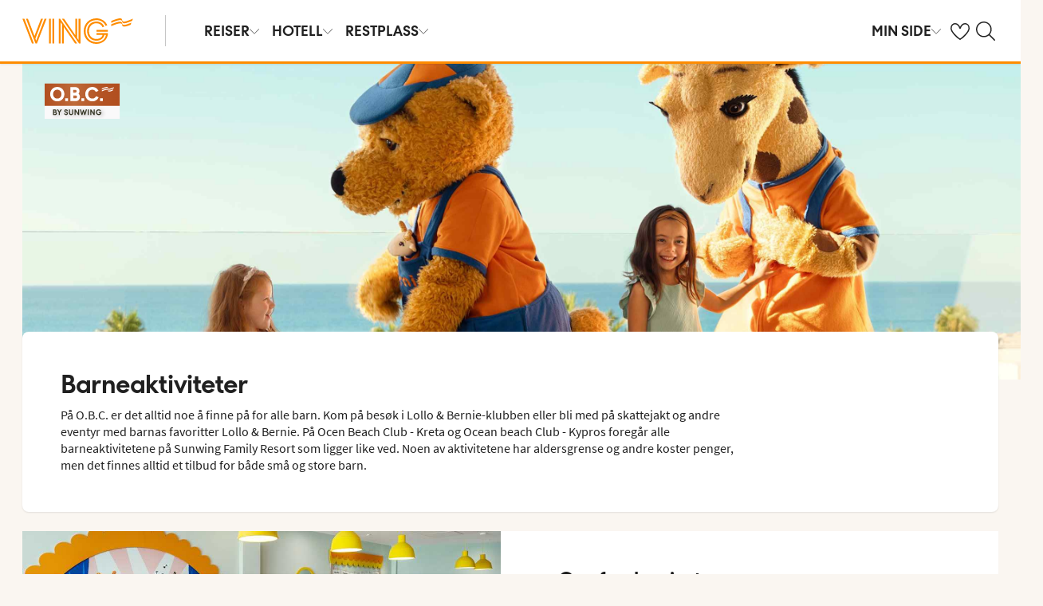

--- FILE ---
content_type: text/html; charset=utf-8
request_url: https://www.ving.no/hotell/ocean-beach-club/barneaktiviteter
body_size: 42601
content:

    <!DOCTYPE html>
    <html lang="nb-NO">
      <head>
        <meta charSet="UTF-8"/><meta http-equiv="X-UA-Compatible" content="IE=edge"/><meta name="viewport" content="width=device-width, initial-scale=1"/><meta name="format-detection" content="telephone=no"/><title>Ocean Beach Club hos Ving med barneklubb og masse aktiviteter</title><meta name="description" content="Sunwing Family Resorts har barneklubb, show og masse andre aktiviteter for barn, i tillegg til familieaktiviteter som passer for de eldre. Les mer her."/><meta name="keywords"/><meta name="author" content="Ving NO"/><meta name="theme-color" content="#FE8C00"/><meta name="robots" content="index,follow"/><link rel="canonical" href="https://www.ving.no/hotell/ocean-beach-club/barneaktiviteter"/><meta property="og:title" content="Ocean Beach Club hos Ving med barneklubb og masse aktiviteter"/><meta property="og:site_name" content="Ving NO"/><meta property="og:description" content="Sunwing Family Resorts har barneklubb, show og masse andre aktiviteter for barn, i tillegg til familieaktiviteter som passer for de eldre. Les mer her."/><meta property="og:type" content="website"/><meta property="og:url" content="https://www.ving.no/hotell/ocean-beach-club/barneaktiviteter"/><meta property="og:image" content="https://img.ving.no/image/upload/c_scale,h_630,w_1200//media/18892/cy_lca_ocean_beach_club__c_us8u8ue_00195.jpg"/><meta property="og:image:width" content="1200"/><meta property="og:image:height" content="630"/><script type="text/javascript" src="/dynatrace/ruxitagentjs_ICA7NVfqru_10325251103172537.js" data-dtconfig="rid=RID_1079246366|rpid=113003148|domain=ving.no|reportUrl=https://bf50453hrn.bf.dynatrace.com/bf|app=b65fa5aac3b1fde4|cuc=ns08oal7|cors=1|owasp=1|mel=100000|featureHash=ICA7NVfqru|dpvc=1|lastModification=1765183160429|tp=500,50,0|rdnt=1|uxrgce=1|srbbv=2|agentUri=/dynatrace/ruxitagentjs_ICA7NVfqru_10325251103172537.js"></script><link rel="icon" href="https://idun.nltg.com/assets/images/favicon_nltg.png"/><script>window.__IDUN_GLOBALS_CONFIG__ = {"siteId":3,"mediaBaseUrl":"https://img.ving.no","inWebView":false,"inPopUp":false,"browserInfo":{"isUnsupportedBrowser":false,"isBot":false},"cookieConsentSettings":{"cookieConsent":{"consent":false,"approved":[],"denied":[],"changeConsent":false,"hideConsent":false},"hash":{"iv":"c4225dcd93e59b952a6cccb7d4d95b04","content":"[base64]"},"initialIsMobile":false,"labels":{"mainHeader":"Ving bruker informasjonskapsler (cookies) for å gi deg en bedre og mer relevant opplevelse","mainText":"Dette betyr at vi samler inn informasjon om hvordan du bruker nettstedet vårt ving.no å:\n•\tsørge for at nettstedet fungerer som det skal, forhindre overbelastning og beskytte nettstedet mot angrep (nødvendige informasjonskapsler)\n•\thuske dine preferanser og forbedre funksjoner (funksjonelle informasjonskapsler);\n•\tanalysere besøk for å forstå hvordan nettstedet brukes og hvordan du samhandler med nettstedet for å forbedre design, brukervennlighet og innhold (statistiske informasjonskapsler)\n•\tSammen med partnere, vis innhold og annonser som er tilpasset deg basert på dine interesser og atferd på nettstedet (markedsføringsinformasjonskapsler).\n\nVi deler også visse opplysninger med våre partnere.\n\nVed å klikke på \"Godta alle\" samtykker du til bruk av alle informasjonskapsler. Klikk på \"Innstillinger\" for å velge hvilke kategorier av informasjonskapsler du vil samtykke til.\nVed å klikke på \"Avvis alle\" godtar du bare nødvendige informasjonskapsler, og nettstedet vårt er ikke skreddersydd for dine interesser.\n\nDu kan alltid endre valgene dine senere ved å klikke på \"Informasjonskapsler\" nederst på siden.\n\nLes mer i våre","necessaryHeader":"Nødvendig","necessaryText":"Nødvendige informasjonskapsler brukes for at nettstedet skal fungere skikkelig. De muliggjør grunnleggende funksjoner som sidenavigering, tilgang til sikre områder, forhindrer overbelastning og beskytter nettstedet mot angrep. Disse informasjonskapslene er alltid aktive og kan ikke slås av, ellers vil ikke nettstedet fungere som det skal.","functionalHeader":"Funksjonelle","functionalText":"Funksjonelle informasjonskapsler brukes til å forbedre opplevelsen din av nettstedet. De lar deg lagre innstillinger som språkvalg, region og hvordan nettstedet oppfører seg. Disse informasjonskapslene hjelper nettstedet til å fungere optimalt, men er ikke nødvendige og kan derfor velges bort.","statisticHeader":"Statistiske","statisticText":"Statistiske informasjonskapsler brukes til å forstå hvordan nettstedet brukes. Vi samler inn informasjon om hvordan du samhandler med nettstedet, for eksempel hvilke sider du besøker og hvor ofte. Målet er å forbedre design, brukervennlighet og effektivitet. Informasjonen brukes også til å vise personlig tilpasset innhold og til å forberede markedsundersøkelser. Disse informasjonskapslene er valgfrie.","marketingHeader":"Markedsføring","marketingText":"Markedsføringsinformasjonskapsler brukes til å vise innhold og annonser som er relevante for deg. Vi samler inn informasjon om dine interesser og atferd på nettstedet – for eksempel hvilke sider du besøker, hvilke annonser du klikker på, og hvilke produkter eller tjenester du viser interesse for. Denne informasjonen brukes til å opprette en profil av deg som bruker (profilering), slik at vi og våre samarbeidspartnere kan vise personlig markedsføring i ulike kanaler, og for å følge opp digital markedsføring som vises i eksterne kanaler.\nVi samarbeider med ulike partnere, for eksempel media og tekniske plattformer (reklame- og måleverktøy). De behandler opplysninger enten i henhold til våre instrukser som databehandlere, eller som selvstendige behandlingsansvarlige på eget ansvar. I informasjonskapselerklæringen kan du se hvem våre partnere er for hver informasjonskapsel.\nDisse informasjonskapslene er valgfrie.\nHvis du ikke tillater disse informasjonskapslene, vil du fortsatt se annonser, men de vil ikke bli tilpasset. \n","acceptAllButtonText":"Godta alle","acceptSelectedButtonText":"Godta valgte","acceptNecessaryButtonText":"Godta bare nødvendige","selectAllText":"Velg alle","deselectAllText":" Fjern alle","cookiePolicyPopUpLinkText":"ving.no/informasjonskapsler","cookiePolicyPopUpText":"For at du skal få en bedre og mer personlig brukeropplevelse benytter vi informasjonskapsler på ving.no. Det gjør at vi kan tilpasse relevant innhold til deg på nettsiden, i sosiale medier o.l., samt analysere brukermønstre. Informasjon om hvordan du bruker ving.no deles med samarbeidspartnere. Under kan du se de ulike informasjonskapslene og velge grad av tilpasning. Du kan endre innstillingene når som helst. Les mer på ving.no/informasjonskapsler.","cookiePolicyLink":"https://www.ving.no/informasjonskapsler","cookiePolicyLinkText":"retningslinjer for informasjonskapsler","declineAll":"Avvis alle","settings":"Innstillinger","backLink":"Tilbake","googlePrivacyPolicyLinkText":"Google Privacy Policy"},"enabled":true,"scriptUrl":"https://policy.cookieinformation.com/uc.js","culture":"NB","id":null},"labels":{"cookieConsentLabels":{"mainHeader":"Ving bruker informasjonskapsler (cookies) for å gi deg en bedre og mer relevant opplevelse","mainText":"Dette betyr at vi samler inn informasjon om hvordan du bruker nettstedet vårt ving.no å:\n•\tsørge for at nettstedet fungerer som det skal, forhindre overbelastning og beskytte nettstedet mot angrep (nødvendige informasjonskapsler)\n•\thuske dine preferanser og forbedre funksjoner (funksjonelle informasjonskapsler);\n•\tanalysere besøk for å forstå hvordan nettstedet brukes og hvordan du samhandler med nettstedet for å forbedre design, brukervennlighet og innhold (statistiske informasjonskapsler)\n•\tSammen med partnere, vis innhold og annonser som er tilpasset deg basert på dine interesser og atferd på nettstedet (markedsføringsinformasjonskapsler).\n\nVi deler også visse opplysninger med våre partnere.\n\nVed å klikke på \"Godta alle\" samtykker du til bruk av alle informasjonskapsler. Klikk på \"Innstillinger\" for å velge hvilke kategorier av informasjonskapsler du vil samtykke til.\nVed å klikke på \"Avvis alle\" godtar du bare nødvendige informasjonskapsler, og nettstedet vårt er ikke skreddersydd for dine interesser.\n\nDu kan alltid endre valgene dine senere ved å klikke på \"Informasjonskapsler\" nederst på siden.\n\nLes mer i våre","necessaryHeader":"Nødvendig","necessaryText":"Nødvendige informasjonskapsler brukes for at nettstedet skal fungere skikkelig. De muliggjør grunnleggende funksjoner som sidenavigering, tilgang til sikre områder, forhindrer overbelastning og beskytter nettstedet mot angrep. Disse informasjonskapslene er alltid aktive og kan ikke slås av, ellers vil ikke nettstedet fungere som det skal.","functionalHeader":"Funksjonelle","functionalText":"Funksjonelle informasjonskapsler brukes til å forbedre opplevelsen din av nettstedet. De lar deg lagre innstillinger som språkvalg, region og hvordan nettstedet oppfører seg. Disse informasjonskapslene hjelper nettstedet til å fungere optimalt, men er ikke nødvendige og kan derfor velges bort.","statisticHeader":"Statistiske","statisticText":"Statistiske informasjonskapsler brukes til å forstå hvordan nettstedet brukes. Vi samler inn informasjon om hvordan du samhandler med nettstedet, for eksempel hvilke sider du besøker og hvor ofte. Målet er å forbedre design, brukervennlighet og effektivitet. Informasjonen brukes også til å vise personlig tilpasset innhold og til å forberede markedsundersøkelser. Disse informasjonskapslene er valgfrie.","marketingHeader":"Markedsføring","marketingText":"Markedsføringsinformasjonskapsler brukes til å vise innhold og annonser som er relevante for deg. Vi samler inn informasjon om dine interesser og atferd på nettstedet – for eksempel hvilke sider du besøker, hvilke annonser du klikker på, og hvilke produkter eller tjenester du viser interesse for. Denne informasjonen brukes til å opprette en profil av deg som bruker (profilering), slik at vi og våre samarbeidspartnere kan vise personlig markedsføring i ulike kanaler, og for å følge opp digital markedsføring som vises i eksterne kanaler.\nVi samarbeider med ulike partnere, for eksempel media og tekniske plattformer (reklame- og måleverktøy). De behandler opplysninger enten i henhold til våre instrukser som databehandlere, eller som selvstendige behandlingsansvarlige på eget ansvar. I informasjonskapselerklæringen kan du se hvem våre partnere er for hver informasjonskapsel.\nDisse informasjonskapslene er valgfrie.\nHvis du ikke tillater disse informasjonskapslene, vil du fortsatt se annonser, men de vil ikke bli tilpasset. \n","acceptAllButtonText":"Godta alle","acceptSelectedButtonText":"Godta valgte","acceptNecessaryButtonText":"Godta bare nødvendige","selectAllText":"Velg alle","deselectAllText":" Fjern alle","cookiePolicyPopUpLinkText":"ving.no/informasjonskapsler","cookiePolicyPopUpText":"For at du skal få en bedre og mer personlig brukeropplevelse benytter vi informasjonskapsler på ving.no. Det gjør at vi kan tilpasse relevant innhold til deg på nettsiden, i sosiale medier o.l., samt analysere brukermønstre. Informasjon om hvordan du bruker ving.no deles med samarbeidspartnere. Under kan du se de ulike informasjonskapslene og velge grad av tilpasning. Du kan endre innstillingene når som helst. Les mer på ving.no/informasjonskapsler.","cookiePolicyLink":"https://www.ving.no/informasjonskapsler","cookiePolicyLinkText":"retningslinjer for informasjonskapsler","declineAll":"Avvis alle","settings":"Innstillinger","backLink":"Tilbake","googlePrivacyPolicyLinkText":"Google Privacy Policy"},"oldBrowserLabels":{"oldBrowserHeader":"Det ser ut til at du bruker en nettleser som er utdatert.","oldBrowserText":"Bruker du en gammel nettleser? Da er du mer utsatt for cyberangrep, hacking, virus og svindel, selv om du besøker et sikkert nettsted. Vi anbefaler derfor at du oppdaterer nettleser til den nyeste versjonen av Chrome, Safari eller Edge.","oldBrowserLink":"https://browser-update.org","oldBrowserLinkText":"Les mer på browser-update.org"},"closeWindow":"Lukk","readmore":"Mer informasjon","readless":"Mindre informasjon"}}</script><script>window.__IDUN_MF_REMOTES__ = [{"name":"idun","alias":"idun","entry":"/idun/mf/client/idun-mf-manifest.json"}]</script><link href="https://assets.nltg.com" rel="preconnect" crossorigin="true"/><link href="https://img.nltg.com" rel="preconnect" crossorigin="true"/><link href="https://img.ving.no" rel="preconnect" crossorigin="true"/><style data-styled="" data-styled-version="6.0.2">:root{--transition-duration:1s;--border-radius-100:1px;--border-radius-200:2px;--border-radius-300:4px;--border-radius-400:6px;--border-radius-500:8px;--border-radius-600:12px;--border-radius-700:16px;--border-radius-800:20px;--border-radius-900:24px;--border-radius-card:8px;--border-radius-full-or-none:100%;--border-radius-none:0;--border-radius-pill:100%;--color-alert-500:#F6CC47;--color-almostblack:#202020;--color-apricot-500:#FDD587;--color-background-body:#FAF6F1;--color-background-disabled:#E3E3E3;--color-background-surface-primary:#FFFFFF;--color-background-surface-secondary:#EEE1D2;--color-background-surface-tertiary:#202020;--color-black:#202020;--color-border-brand:#FF5E00;--color-border-disabled:#8F8F8F;--color-border-key-line:#C6C6C6;--color-border-primary:#8F8F8F;--color-border-secondary:#ADADAD;--color-campaign-best-primary:#FF5A52;--color-campaign-better-primary:#2E696C;--color-campaign-better-secondary:#4C7F81;--color-campaign-black-week:#202020;--color-campaign-good-primary:#FFB876;--color-campaign-good-secondary:#FFD4A8;--color-campaign-good-tertiary:#FFEBD6;--color-campaign-happy-weekend:#FE8C00;--color-clay:#d3bfac;--color-core-100:#FFEBD6;--color-core-200:#FFD4A8;--color-core-300:#FFB876;--color-core-400:#FFA348;--color-core-500:#FE8C00;--color-core-600:#E77E00;--color-core-700:#D07000;--color-core-800:#B86100;--color-core-900:#A35300;--color-core-sunrise:#FE8C00;--color-cta-button-ghost:#202020;--color-cta-button-primary:#FF5E00;--color-cta-button-primary-active:#C44800;--color-cta-button-primary-dark:#202020CC;--color-cta-button-primary-dark-active:#737373CC;--color-cta-button-primary-dark-hover:#737373CC;--color-cta-button-primary-hover:#E15300;--color-cta-button-secondary:#FF5E00;--color-cta-button-secondary-active:#C44800;--color-cta-button-secondary-dark:#202020;--color-cta-button-secondary-dark-active:#202020;--color-cta-button-secondary-dark-hover:#202020;--color-cta-button-secondary-hover:#E15300;--color-cta-button-secondary-light:#FFFFFF;--color-cta-button-secondary-light-active:#FFFFFF;--color-cta-button-secondary-light-hover:#FFFFFF;--color-cta-button-tertiary:#4C7F81;--color-cta-button-tertiary-active:#2E696C;--color-cta-button-tertiary-hover:#2E696C;--color-cta-link-primary:#C44800;--color-cta-link-primary-hover:#A63C10;--color-cta-link-secondary:#202020;--color-cta-link-secondary-hover:#202020;--color-cta-primary:#FF5E00;--color-cta-primary-active:#C44800;--color-cta-primary-hover:#E15300;--color-cta-secondary:#4C7F81;--color-cta-secondary-active:#2E696C;--color-cta-secondary-hover:#2E696C;--color-dark-core-100:#FFDAB9;--color-dark-core-200:#FFC49A;--color-dark-core-2-500:#ff5e00;--color-dark-core-300:#FFAD7A;--color-dark-core-400:#FF8640;--color-dark-core-500:#FF5E00;--color-dark-core-600:#E15300;--color-dark-core-700:#C44800;--color-dark-core-800:#A63C10;--color-dark-core-900:#8B2E16;--color-dark-gray:#454545;--color-dark-gray-l1:#707070;--color-dark-steel-blue:#567278;--color-earth:#746343;--color-element-input-active:#FF5E00;--color-element-input-error:#C9372C;--color-element-input-form-field-active:#202020;--color-element-input-success:#20845A;--color-error-500:#C9372C;--color-extra-light-gray:#f7f7f7;--color-focus-outline:#005fcc;--color-grass-100:#95D59B;--color-grass-200:#83CA8A;--color-grass-300:#5EB366;--color-grass-400:#3A9D43;--color-grass-500:#158620;--color-grass-600:#116B1A;--color-grass-700:#0D5013;--color-grass-800:#08360D;--color-grass-900:#052409;--color-green-100:#D9ECCE;--color-green-200:#B3D99D;--color-green-300:#8DC56D;--color-green-400:#67B23C;--color-green-500:#419F0B;--color-green-600:#347F09;--color-green-700:#275F07;--color-green-800:#1A4004;--color-green-900:#133003;--color-grey-100:#E3E3E3;--color-grey-200:#D6D6D6;--color-grey-25:#F7F7F7;--color-grey-300:#C6C6C6;--color-grey-400:#ADADAD;--color-grey-50:#F0F1F2;--color-grey-500:#8F8F8F;--color-grey-600:#737373;--color-grey-700:#5E5E5E;--color-grey-800:#505050;--color-grey-900:#202020;--color-larimar-dark-100:#D1F0F4;--color-larimar-dark-200:#B5D4D8;--color-larimar-dark-300:#9AB8BC;--color-larimar-dark-400:#7F9DA1;--color-larimar-dark-500:#668387;--color-larimar-dark-600:#4D6A6E;--color-larimar-dark-700:#365255;--color-larimar-dark-800:#1F3B3E;--color-larimar-dark-900:#082528;--color-larimar-light-100:#EFF7F5;--color-larimar-light-200:#D8EBE6;--color-larimar-light-300:#BFD4CF;--color-larimar-light-400:#A7BDB8;--color-larimar-light-500:#90A7A1;--color-larimar-light-600:#7A908B;--color-larimar-light-700:#657974;--color-larimar-light-800:#50635E;--color-larimar-light-900:#3C4C48;--color-light-gray:#e3e3e3;--color-light-gray-l1:#ededed;--color-light-sand:#f9f5f1;--color-light-teal:#b0ccca;--color-link:#359cbb;--color-link-hover:#359cbb;--color-mango:#f6b637;--color-medium-gray:#adadad;--color-medium-gray-l1:#c7c7c7;--color-mint-green-500:#20845A;--color-morganite-100:#F0DDD6;--color-morganite-200:#EAD0C7;--color-morganite-300:#E4C3B8;--color-morganite-400:#DFB6A8;--color-morganite-500:#D9A999;--color-morganite-600:#B99082;--color-morganite-700:#98766B;--color-morganite-800:#775D54;--color-morganite-900:#57443D;--color-notif-nudge-primary:#A1AB87;--color-notif-push-cruise-primary:#B9DBDC;--color-notif-push-cruise-secondary:#CBE5E5;--color-notif-push-cruise-tertiary:#E6F4F4;--color-notif-push-hi-primary:#E15300;--color-notif-push-hi-secondary:#E15300;--color-notif-push-hi-tertiary:#E15300;--color-notif-push-my-primary:#FFE566;--color-notif-push-my-secondary:#FFF496;--color-notif-push-my-tertiary:#FFE566;--color-notif-push-why-primary:#C4A175;--color-notif-push-why-secondary:#E4C6A0;--color-notif-push-why-tertiary:#EEE1D2;--color-notif-system-alert:#F6CC47;--color-notif-system-error:#C9372C;--color-notif-system-info:#CDD5B5;--color-notif-system-success:#20845A;--color-notif-tag-secondary:#CDD5B5;--color-notif-urgency-primary:#A5D5D8;--color-ocean:#359cbb;--color-ocean-l1:#60b9d4;--color-olive-100:#ECEFE3;--color-olive-200:#E6EADA;--color-olive-300:#D9E0C7;--color-olive-400:#CDD5B5;--color-olive-500:#C0CBA2;--color-olive-600:#A1AB87;--color-olive-700:#8A9559;--color-olive-800:#70763D;--color-olive-900:#606534;--color-plant:#667f73;--color-pyright-dark-100:#E3DCB8;--color-pyright-dark-200:#C7C09D;--color-pyright-dark-300:#ACA583;--color-pyright-dark-400:#918A69;--color-pyright-dark-500:#777151;--color-pyright-dark-600:#5E593A;--color-pyright-dark-700:#464124;--color-pyright-dark-800:#2F2B0F;--color-pyright-dark-900:#1A1700;--color-pyright-light-100:#E6E1D0;--color-pyright-light-200:#DCD6BE;--color-pyright-light-300:#D3C9AC;--color-pyright-light-400:#C9BC9B;--color-pyright-light-500:#C0AF89;--color-pyright-light-600:#A39474;--color-pyright-light-700:#867860;--color-pyright-light-800:#6A5E4B;--color-pyright-light-900:#4D4437;--color-quartz-100:#F1EEE7;--color-quartz-150:#EDE8DE;--color-quartz-200:#E8E2D6;--color-quartz-250:#CEC7BA;--color-quartz-300:#B4AB9E;--color-quartz-350:#9A9082;--color-quartz-400:#807566;--color-quartz-450:#766D61;--color-quartz-50:#F6F4EF;--color-quartz-500:#6C665B;--color-quartz-550:#625E56;--color-quartz-600:#56514A;--color-quartz-650:#49453E;--color-quartz-700:#3D3832;--color-rouge-100:#FFCDCB;--color-rouge-200:#FFBDBA;--color-rouge-300:#FF9B97;--color-rouge-400:#FF7A75;--color-rouge-500:#FF5A52;--color-rouge-600:#D44942;--color-rouge-700:#A93731;--color-rouge-800:#7F2521;--color-rouge-900:#611C19;--color-ruby-100:#FF876B;--color-ruby-200:#FF6B52;--color-ruby-300:#EB4E3A;--color-ruby-400:#CB3023;--color-ruby-500:#AB030C;--color-ruby-600:#8C0000;--color-ruby-700:#6D0000;--color-ruby-800:#4E0001;--color-ruby-900:#320002;--color-salmon-500:#C9372C;--color-sandstone:#7d726a;--color-sand-100:#FAF6F1;--color-sand-200:#F6EEE5;--color-sand-300:#EEE1D2;--color-sand-400:#EED7B9;--color-sand-500:#E4C6A0;--color-sand-600:#C4A175;--color-sand-700:#A98A63;--color-sand-800:#8E7352;--color-sand-900:#715C42;--color-silver:#d6e2e5;--color-steel-blue:#799094;--color-success-500:#20845A;--color-sunlight-100:#FFF8BF;--color-sunlight-200:#FFF496;--color-sunlight-300:#FFEC88;--color-sunlight-400:#FFE566;--color-sunlight-500:#FFD940;--color-sunlight-600:#FFCC02;--color-sunlight-700:#FFC123;--color-sunlight-800:#F6AE00;--color-sunlight-900:#E5A302;--color-teal-100:#E6F4F4;--color-teal-200:#DDEFF0;--color-teal-300:#CBE5E5;--color-teal-400:#B9DBDC;--color-teal-500:#A5D5D8;--color-teal-600:#81BEC3;--color-teal-700:#6A9FA3;--color-teal-800:#4C7F81;--color-teal-900:#2E696C;--color-text:#202020;--color-text-disabled:#8F8F8F;--color-text-inverse:#FFFFFF;--color-text-primary:#202020;--color-text-subtle:#505050;--color-turmeric-100:#FEF1D7;--color-turmeric-200:#FEE3AF;--color-turmeric-300:#FDD587;--color-turmeric-400:#FDC75F;--color-turmeric-500:#FCB937;--color-turmeric-600:#CA942C;--color-turmeric-700:#B08227;--color-turmeric-800:#7E5D1C;--color-turmeric-900:#4C3710;--color-wave:#3d6778;--color-white:#FFFFFF;--elevation-100:0 1px 2px 0 rgba(32, 32, 32, 0.10);--elevation-300:0 3px 6px 0 rgba(32, 32, 32, 0.12);--elevation-400:0 4px 8px 0 rgba(32, 32, 32, 0.13);--font-body-l:400 2rem/normal 'Source Sans Pro','Trebuchet MS',Arial;--font-body-m:400 1.6rem/normal 'Source Sans Pro','Trebuchet MS',Arial;--font-body-s:400 1.2rem/normal 'Source Sans Pro','Trebuchet MS',Arial;--font-button:700 1.9rem/normal 'Thomas Headline','Source Sans 3','Tebuchet MS','Arial Black';--font-family-body:'Source Sans Pro','Trebuchet MS',Arial;--font-family-globetrotter-sans:'Globetrotter Sans';--font-family-headline:'Thomas Headline','Source Sans 3','Tebuchet MS','Arial Black';--font-family-nltg-wave-serif:'NLTG Wave Serif',Arial;--font-family-red-hat-text:'Red Hat Text',Arial;--font-family-source-sans-pro:'Source Sans Pro','Trebuchet MS',Arial;--font-family-thomas-headline:'Thomas Headline','Source Sans 3','Tebuchet MS','Arial Black';--font-headline-l:700 2.6rem/1 'Thomas Headline','Source Sans 3','Tebuchet MS','Arial Black';--font-headline-m:700 2.2rem/1 'Thomas Headline','Source Sans 3','Tebuchet MS','Arial Black';--font-headline-s:700 1.9rem/1.1 'Thomas Headline','Source Sans 3','Tebuchet MS','Arial Black';--font-headline-xl:400 3.4rem/1.1 'NLTG Wave Serif',Arial;--font-headline-xs:700 1.6rem/1.1 'Thomas Headline','Source Sans 3','Tebuchet MS','Arial Black';--font-mega:400 5.6rem/1.1 'NLTG Wave Serif',Arial;--font-mini:400 1.2rem/1.2 'Source Sans Pro','Trebuchet MS',Arial;--font-preamble:400 2rem/1.3 'Thomas Headline','Source Sans 3','Tebuchet MS','Arial Black';--font-section-heading:400 2.8rem/1 'Thomas Headline','Source Sans 3','Tebuchet MS','Arial Black';--space-100:4px;--space-1000:120px;--space-200:8px;--space-300:12px;--space-400:16px;--space-50:2px;--space-500:24px;--space-600:40px;--space-700:48px;--space-800:60px;--space-900:80px;--space-950:120px;--space-grid-gutter:12px;--space-grid-margin:16px;--space-grid-row-gap:24px;--space-section-margin:40px;--transition:calc(var(--transition-duration) * 0.25) ease;--transition-slow:calc(var(--transition-duration) * 1) ease;--transition-smooth:calc(var(--transition-duration) * 0.5) ease;}/*!sc*/
@media (prefers-reduced-motion:reduce){:root{--animation-duration:0s;}}/*!sc*/
@media (min-width:768px){:root{--font-body-l:400 2rem/normal 'Source Sans Pro','Trebuchet MS',Arial;--font-body-m:400 1.6rem/1.35 'Source Sans Pro','Trebuchet MS',Arial;--font-body-s:400 1.4rem/1.4 'Source Sans Pro','Trebuchet MS',Arial;--font-headline-l:700 3.2rem/1 'Thomas Headline','Source Sans 3','Tebuchet MS','Arial Black';--font-headline-m:700 2.4rem/1 'Thomas Headline','Source Sans 3','Tebuchet MS','Arial Black';--font-headline-s:700 1.9rem/1.1 'Thomas Headline','Source Sans 3','Tebuchet MS','Arial Black';--font-headline-xl:400 3.6rem/1.1 'NLTG Wave Serif',Arial;--font-headline-xs:700 1.6rem/1.1 'Thomas Headline','Source Sans 3','Tebuchet MS','Arial Black';--font-mega:400 6.4rem/1.1 'NLTG Wave Serif',Arial;--font-section-heading:400 3rem/1 'Thomas Headline','Source Sans 3','Tebuchet MS','Arial Black';--space-grid-gutter:16px;--space-grid-margin:24px;--space-grid-row-gap:24px;--space-section-margin:60px;}}/*!sc*/
@media (min-width:1024px){:root{--font-body-l:400 2rem/normal 'Source Sans Pro','Trebuchet MS',Arial;--font-body-m:400 1.6rem/1.35 'Source Sans Pro','Trebuchet MS',Arial;--font-body-s:400 1.4rem/1.4 'Source Sans Pro','Trebuchet MS',Arial;--font-headline-l:700 3.4rem/1 'Thomas Headline','Source Sans 3','Tebuchet MS','Arial Black';--font-headline-m:700 2.6rem/1 'Thomas Headline','Source Sans 3','Tebuchet MS','Arial Black';--font-headline-s:700 1.9rem/1.1 'Thomas Headline','Source Sans 3','Tebuchet MS','Arial Black';--font-headline-xl:400 4rem/1.1 'NLTG Wave Serif',Arial;--font-headline-xs:700 1.6rem/1.1 'Thomas Headline','Source Sans 3','Tebuchet MS','Arial Black';--font-mega:400 7.2rem/1.1 'NLTG Wave Serif',Arial;--font-section-heading:400 3.2rem/1 'Thomas Headline','Source Sans 3','Tebuchet MS','Arial Black';--space-grid-gutter:24px;--space-grid-margin:28px;--space-grid-row-gap:24px;--space-section-margin:60px;}}/*!sc*/
@font-face{font-family:'Source Sans Pro';font-style:normal;font-weight:400;src:url('https://idun.nltg.com/assets/fonts/source-sans-pro-400.woff2') format('woff2');font-display:swap;}/*!sc*/
@font-face{font-family:'Source Sans Pro';font-style:normal;font-weight:700;src:url('https://idun.nltg.com/assets/fonts/source-sans-pro-700.woff2') format('woff2');font-display:swap;}/*!sc*/
@font-face{font-family:'Thomas Headline';font-weight:700;font-style:normal;src:url('https://idun.nltg.com/assets/fonts/thomas-headline-700.woff2') format('woff2');font-display:swap;}/*!sc*/
@font-face{font-family:'Thomas Headline';font-weight:400;font-style:normal;src:url('https://idun.nltg.com/assets/fonts/thomas-headline-400.woff2') format('woff2');font-display:swap;}/*!sc*/
@font-face{font-family:'NLTG Wave Serif';font-weight:400;font-style:normal;src:url('https://idun.nltg.com/assets/fonts/nltg-wave-serif-400.woff2') format('woff2');font-display:swap;}/*!sc*/
@font-face{font-family:'Red Hat Text';font-weight:400;font-style:normal;src:url('https://idun.nltg.com/assets/fonts/red-hat-text.woff2') format('woff2');font-display:swap;}/*!sc*/
@font-face{font-family:'Red Hat Text';font-weight:500;font-style:normal;src:url('https://idun.nltg.com/assets/fonts/red-hat-text.woff2') format('woff2');font-display:swap;}/*!sc*/
@font-face{font-family:'Red Hat Text';font-weight:600;font-style:normal;src:url('https://idun.nltg.com/assets/fonts/red-hat-text.woff2') format('woff2');font-display:swap;}/*!sc*/
@font-face{font-family:'Globetrotter Sans';font-weight:300;font-style:normal;src:url('https://idun.nltg.com/assets/fonts/globetrotter-sans-300.woff2') format('woff2');font-display:swap;}/*!sc*/
@font-face{font-family:'Globetrotter Sans';font-weight:400;font-style:normal;src:url('https://idun.nltg.com/assets/fonts/globetrotter-sans-400.woff2') format('woff2');font-display:swap;}/*!sc*/
*{border:0;box-sizing:border-box;list-style-type:none;margin:0;padding:0;text-decoration:none;}/*!sc*/
html,body,div,span,applet,object,iframe,h1,h2,h3,h4,h5,h6,p,blockquote,pre,a,abbr,acronym,address,big,cite,code,del,dfn,em,img,ins,kbd,q,s,samp,small,strike,strong,sub,sup,tt,var,b,u,i,center,dl,dt,dd,ol,ul,li,fieldset,form,label,legend,table,caption,tbody,tfoot,thead,tr,th,td,article,aside,canvas,details,embed,figure,figcaption,footer,header,hgroup,menu,nav,output,ruby,section,summary,time,mark,audio,video{font:inherit;font-size:100%;margin:0;vertical-align:baseline;}/*!sc*/
article,aside,details,figcaption,figure,footer,header,hgroup,menu,nav,section{display:block;}/*!sc*/
ol,ul{list-style:none;}/*!sc*/
blockquote,q{quotes:none;}/*!sc*/
blockquote::before,q::before,blockquote::after,q::after{content:none;}/*!sc*/
table{border-collapse:collapse;border-spacing:0;}/*!sc*/
html{font-size:62.5%;height:100%;-webkit-text-size-adjust:100%;}/*!sc*/
body{background:var(--color-background-body);color:var(--color-text);font:var(--font-body-m);height:100%;margin:0 auto;-webkit-font-smoothing:antialiased;}/*!sc*/
input,select,textarea,button{appearance:none;}/*!sc*/
input:focus-visible,select:focus-visible,textarea:focus-visible,button:focus-visible,a:focus-visible{outline:.2rem solid var(--color-focus-outline);outline-offset:.2rem;box-shadow:0 0 0 .4rem var(--color-white);border-radius:0.4rem;}/*!sc*/
select::-ms-expand{display:none;}/*!sc*/
button{font-family:var(--font-family-body);background:none;border-radius:0;color:var(--color-text);}/*!sc*/
a:not(:disabled),button:not(:disabled),select:not(:disabled),input[type='radio']:not(:disabled){cursor:pointer;}/*!sc*/
a{color:var(--color-cta-link-primary);}/*!sc*/
input[type='radio']{appearance:radio;}/*!sc*/
b,strong{font-weight:700;}/*!sc*/
i,em{font-style:italic;}/*!sc*/
h1,h2,h3,h4{font-family:var(--font-family-headline);}/*!sc*/
h1{font-size:3.6rem;line-height:4rem;}/*!sc*/
h2{font-size:2.8rem;line-height:2.8rem;}/*!sc*/
h3{font-size:2.4rem;line-height:2.4rem;}/*!sc*/
h4{font-size:1.8rem;line-height:1.8rem;}/*!sc*/
.visually-hidden{clip:rect(0 0 0 0);clip-path:inset(50%);height:1px;overflow:hidden;position:absolute;white-space:nowrap;width:1px;}/*!sc*/
.uikit-font-section-heading{font:var(--font-section-heading);}/*!sc*/
.uikit-font-preamble{font:var(--font-preamble);}/*!sc*/
.uikit-font-body-l{font:var(--font-body-l);}/*!sc*/
.uikit-font-body-m{font:var(--font-body-m);}/*!sc*/
.uikit-font-body-s{font:var(--font-body-s);}/*!sc*/
.uikit-font-mega{font:var(--font-mega);}/*!sc*/
.uikit-font-headline-xl{font:var(--font-headline-xl);}/*!sc*/
.uikit-font-headline-l{font:var(--font-headline-l);}/*!sc*/
.uikit-font-headline-m{font:var(--font-headline-m);}/*!sc*/
.uikit-font-headline-s{font:var(--font-headline-s);}/*!sc*/
.uikit-font-headline-xs{font:var(--font-headline-xs);}/*!sc*/
.uikit-font-mini{font:var(--font-mini);letter-spacing:1.2px;text-transform:uppercase;}/*!sc*/
.uikit-font-mega{font:var(--font-mega);}/*!sc*/
.uikit-font-button{font:var(--font-button);text-transform:uppercase;}/*!sc*/
.uikit-link{color:var(--color-cta-link-primary);cursor:pointer;display:inline-flex;align-items:center;font-size:1.6rem;text-decoration:underline;text-underline-offset:2px;}/*!sc*/
.uikit-link:hover{color:var(--color-cta-link-primary-hover);}/*!sc*/
.uikit-link--with-icon{text-decoration:none;}/*!sc*/
.uikit-link--with-icon:hover{text-decoration:underline;}/*!sc*/
.uikit-link--with-icon svg{margin-left:var(--space-200);height:1.2rem;width:1.2rem;}/*!sc*/
.uikit-box{background:var(--color-white);width:100%;border-radius:var(--border-radius-500);box-shadow:var(--elevation-100);padding:var(--space-400);}/*!sc*/
@media (min-width:768px){.uikit-box{padding:var(--space-500);}}/*!sc*/
@media (min-width:1024px){.uikit-box{padding:var(--space-700);}}/*!sc*/
.uikit-box--without-padding{background:var(--color-white);width:100%;border-radius:var(--border-radius-500);box-shadow:var(--elevation-100);padding:unset;}/*!sc*/
data-styled.g25[id="sc-global-bYgLnW1"]{content:"sc-global-bYgLnW1,"}/*!sc*/
.eQohFd{display:inline-flex;width:auto;cursor:pointer;}/*!sc*/
.eQohFd img{width:auto;}/*!sc*/
@media (max-width:767px){.eQohFd img{height:30px;}}/*!sc*/
@media (min-width:768px){.eQohFd img{height:45px;}}/*!sc*/
data-styled.g33[id="ConceptBadgestyle__ConceptBadge-sc-tre8or-0"]{content:"eQohFd,"}/*!sc*/
.gGRsng{display:inline-block;overflow:visible;height:1.6rem;width:1.6rem;}/*!sc*/
data-styled.g126[id="Iconstyle__Icon-sc-14paivs-0"]{content:"gGRsng,"}/*!sc*/
.kTmQsZ{display:inline-flex;align-items:center;justify-content:center;border:var(--color-cta-button-secondary) solid 2px;border-radius:25px;color:var(--color-cta-button-secondary);max-width:100%;width:fit-content;letter-spacing:0.5px;padding:calc(var(--space-200) - 2px) calc(var(--space-500) - 2px);text-transform:uppercase;font:var(--font-button) transition:border-color var(--transition),box-shadow var(--transition),color var(--transition),background var(--transition);font:var(--font-button);}/*!sc*/
@media (max-width:767px){.kTmQsZ{width:100%;}}/*!sc*/
.kTmQsZ:hover{box-shadow:0px 1px 1.5px 0px rgba(2,3,3,0.3);color:var(--color-cta-button-secondary-hover);border-color:var(--color-cta-button-secondary-hover);}/*!sc*/
.kTmQsZ:active{box-shadow:none;color:var(--color-cta-button-secondary-active);border-color:var(--color-cta-button-secondary-active);}/*!sc*/
.kTmQsZ::before{display:none;}/*!sc*/
.kTmQsZ:focus-visible{border-radius:25px;}/*!sc*/
data-styled.g137[id="Buttonstyle__Button-sc-1icf9nl-0"]{content:"kTmQsZ,"}/*!sc*/
.hYjiVy{text-overflow:ellipsis;overflow:hidden;white-space:nowrap;}/*!sc*/
data-styled.g139[id="Buttonstyle__Text-sc-1icf9nl-2"]{content:"hYjiVy,"}/*!sc*/
.ckveKS{--container-width:1280px;--fluid-area:calc(50% - var(--container-width) / 2);--column-count:3;--m:var(--space-grid-margin);--g:var(--space-grid-gutter);--c:minmax(0,1fr);--container-grid-template:var(--c) repeat(var(--column-count),var(--g) var(--c));--grid-template-areas:'c1 g1 c2 g2 c3 g3 c4';display:grid;grid-template-columns:var(--container-grid-template);grid-template-areas:var(--grid-template-areas);grid-auto-rows:max-content;grid-auto-flow:row;row-gap:var(--space-grid-row-gap);--container-grid-template:var(--fluid-area) max(var(--m),env(safe-area-inset-left)) var(--c) repeat(var(--column-count),var(--g) var(--c)) max(var(--m),env(safe-area-inset-right)) var(--fluid-area);--grid-template-areas:'fa1 m1 c1 g1 c2 g2 c3 g3 c4 m2 fa2';}/*!sc*/
@media (min-width:768px){.ckveKS{--column-count:11;--grid-template-areas:'c1 g1 c2 g2 c3 g3 c4 g4 c5 g5 c6 g6 c7 g7 c8 g8 c9 g9 c10 g10 c11 g11 c12';}}/*!sc*/
@media (min-width:768px){.ckveKS{--grid-template-areas:'fa1 m1 c1 g1 c2 g2 c3 g3 c4 g4 c5 g5 c6 g6 c7 g7 c8 g8 c9 g9 c10 g10 c11 g11 c12 m2 fa2';}}/*!sc*/
.bMmdQy{--container-width:1280px;--fluid-area:calc(50% - var(--container-width) / 2);--column-count:3;--m:var(--space-grid-margin);--g:var(--space-grid-gutter);--c:minmax(0,1fr);--container-grid-template:var(--c) repeat(var(--column-count),var(--g) var(--c));--grid-template-areas:'c1 g1 c2 g2 c3 g3 c4';display:grid;grid-template-columns:var(--container-grid-template);grid-template-areas:var(--grid-template-areas);grid-auto-rows:max-content;grid-auto-flow:row;row-gap:0;}/*!sc*/
@media (min-width:768px){.bMmdQy{--column-count:11;--grid-template-areas:'c1 g1 c2 g2 c3 g3 c4 g4 c5 g5 c6 g6 c7 g7 c8 g8 c9 g9 c10 g10 c11 g11 c12';}}/*!sc*/
.eUCphn{--container-width:1280px;--fluid-area:calc(50% - var(--container-width) / 2);--column-count:3;--m:var(--space-grid-margin);--g:var(--space-grid-gutter);--c:minmax(0,1fr);--container-grid-template:var(--c) repeat(var(--column-count),var(--g) var(--c));--grid-template-areas:'c1 g1 c2 g2 c3 g3 c4';display:grid;grid-template-columns:var(--container-grid-template);grid-template-areas:var(--grid-template-areas);grid-auto-rows:max-content;grid-auto-flow:row;row-gap:var(--space-grid-row-gap);}/*!sc*/
@media (min-width:768px){.eUCphn{--column-count:11;--grid-template-areas:'c1 g1 c2 g2 c3 g3 c4 g4 c5 g5 c6 g6 c7 g7 c8 g8 c9 g9 c10 g10 c11 g11 c12';}}/*!sc*/
data-styled.g146[id="Gridstyle__Grid-sc-9bhwn5-0"]{content:"ckveKS,bMmdQy,eUCphn,"}/*!sc*/
.egejQT{grid-column:c1-start/c4-end;}/*!sc*/
@media (min-width:768px){.egejQT{grid-column:c1-start/c12-end;}}/*!sc*/
@media (min-width:1024px){.egejQT{grid-column:c1-start/c12-end;}}/*!sc*/
.dgmxuL{grid-column:c1-start/c4-end;}/*!sc*/
@media (min-width:768px){.dgmxuL{grid-column:c1-start/c6-end;}}/*!sc*/
@media (min-width:1024px){.dgmxuL{grid-column:c1-start/c6-end;}}/*!sc*/
.iFUFCL{grid-column:c1-start/c4-end;}/*!sc*/
@media (min-width:768px){.iFUFCL{grid-column:c7-start/c12-end;}}/*!sc*/
@media (min-width:1024px){.iFUFCL{grid-column:c7-start/c12-end;}}/*!sc*/
.eGqstj{grid-column:c1-start/c4-end;}/*!sc*/
@media (min-width:768px){.eGqstj{grid-column:c1-start/c5-end;}}/*!sc*/
@media (min-width:1024px){.eGqstj{grid-column:c1-start/c5-end;}}/*!sc*/
.bbVzfX{grid-column:c1-start/c4-end;}/*!sc*/
@media (min-width:768px){.bbVzfX{grid-column:c6-start/c12-end;}}/*!sc*/
@media (min-width:1024px){.bbVzfX{grid-column:c6-start/c12-end;}}/*!sc*/
.bWNkID{grid-column:c1-start/c4-end;}/*!sc*/
@media (min-width:768px){.bWNkID{grid-column:c1-start/c4-end;}}/*!sc*/
@media (min-width:1024px){.bWNkID{grid-column:c1-start/c4-end;}}/*!sc*/
.cQUzxP{grid-column:c1-start/c4-end;}/*!sc*/
@media (min-width:768px){.cQUzxP{grid-column:c5-start/c8-end;}}/*!sc*/
@media (min-width:1024px){.cQUzxP{grid-column:c5-start/c8-end;}}/*!sc*/
.dizOyL{grid-column:c1-start/c4-end;}/*!sc*/
@media (min-width:768px){.dizOyL{grid-column:c9-start/c12-end;}}/*!sc*/
@media (min-width:1024px){.dizOyL{grid-column:c9-start/c12-end;}}/*!sc*/
data-styled.g147[id="Gridstyle__GridItem-sc-9bhwn5-1"]{content:"egejQT,dgmxuL,iFUFCL,eGqstj,bbVzfX,bWNkID,cQUzxP,dizOyL,"}/*!sc*/
.kMjYlZ{background-color:#B9DBDCFF;border-radius:var(--border-radius-500);box-shadow:var(--elevation-100);transition:box-shadow var(--transition);overflow:hidden;}/*!sc*/
.kMjYlZ:link:hover{box-shadow:var(--elevation-300);}/*!sc*/
data-styled.g151[id="Container__StyledContainer-sc-1uf0v1f-0"]{content:"kMjYlZ,"}/*!sc*/
.gHzzxH{color:var(--color-text);display:block;}/*!sc*/
.bg-dark .gHzzxH{color:var(--color-text-inverse);}/*!sc*/
data-styled.g166[id="LinkWrapper__StyledLinkWrapper-sc-1sb6ozq-0"]{content:"gHzzxH,"}/*!sc*/
.RzZzR{align-items:center;display:inline-flex;justify-content:center;width:100%;}/*!sc*/
.RzZzR img{flex:none;}/*!sc*/
data-styled.g168[id="style__Picture-sc-10ggsb6-0"]{content:"RzZzR,"}/*!sc*/
.gUCrcW{position:relative;}/*!sc*/
.gUCrcW >picture img{object-fit:cover;height:100%;width:100%;border-radius:var(--border-radius-500);box-shadow:var(--elevation-100);}/*!sc*/
.elm-container .gUCrcW >picture img{border-radius:unset;box-shadow:unset;}/*!sc*/
data-styled.g172[id="Picture__PictureWrapper-sc-x0smgn-2"]{content:"gUCrcW,"}/*!sc*/
.aeREu{position:absolute;top:0;left:0;width:100%;height:100%;--content-width:calc(1280px - var(--space-grid-margin) * 2);max-width:calc(100vw - var(--space-grid-margin) * 2);left:var(--space-grid-margin);}/*!sc*/
@media (min-width:1280px){.aeREu{left:calc(50% - var(--content-width) / 2);max-width:var(--content-width);}}/*!sc*/
data-styled.g173[id="Picture__Overlay-sc-x0smgn-3"]{content:"aeREu,"}/*!sc*/
.dRyfmr p:not(:last-child),.dRyfmr ol:not(:last-child),.dRyfmr ul:not(:last-child){margin-bottom:var(--space-400);}/*!sc*/
@media (min-width:768px){.dRyfmr p:not(:last-child),.dRyfmr ol:not(:last-child),.dRyfmr ul:not(:last-child){margin-bottom:var(--space-500);}}/*!sc*/
.dRyfmr p:empty{display:none;}/*!sc*/
.dRyfmr ol,.dRyfmr ul{line-height:2.2rem;}/*!sc*/
.dRyfmr ol{list-style-position:inside;padding-left:var(--space-100);}/*!sc*/
.dRyfmr ol li{list-style-type:decimal;margin-bottom:var(--space-100);}/*!sc*/
.dRyfmr ul{padding-left:var(--space-300);}/*!sc*/
.dRyfmr ul li{list-style-type:disc;margin:0 0 var(--space-100) var(--space-200);}/*!sc*/
.dRyfmr a:not([class]){border-bottom:var(--color-text) solid 1px;color:var(--color-text);cursor:pointer;transition:border-color var(--transition),color var(--transition);}/*!sc*/
.no-touch .dRyfmr a:not([class]):hover{border-color:var(--color-text);color:var(--color-text);}/*!sc*/
.dRyfmr h1{font:var(--font-headline-l);margin-bottom:var(--space-300);}/*!sc*/
.dRyfmr h2{font:var(--font-headline-m);margin-bottom:var(--space-200);}/*!sc*/
.dRyfmr h3{font:var(--font-headline-s);margin-bottom:var(--space-200);}/*!sc*/
.dRyfmr h4{font:var(--font-headline-xs);margin-bottom:var(--space-200);}/*!sc*/
.dRyfmr strong{font-weight:700;}/*!sc*/
.dRyfmr em,.dRyfmr i{font-style:italic;}/*!sc*/
data-styled.g177[id="TypographyWrapperstyle__TypographyWrapper-sc-1mzbc5h-0"]{content:"dRyfmr,"}/*!sc*/
.gGuxZG{scroll-margin-top:var(--space-grid-row-gap);margin:0 0 var(--space-section-margin) 0;padding:0;border-radius:0;box-shadow:none;}/*!sc*/
.gGuxZG [id][class*='elm-']{scroll-margin-top:var(--space-grid-row-gap);}/*!sc*/
.gGuxZG:has([data-app-name='priceofferGeographical'] [id^='po-app-root-']:empty){display:none;}/*!sc*/
.gGuxZG:first-child:not( :has(.tpl-top-image),:has(.tpl-hero-video),:has(.gw-top-image),:has(.elm-breadcrumbs) ){padding-top:var(--space-grid-row-gap);}/*!sc*/
.gGuxZG.bg-dark:has(+ .elm-section.bg-dark),.gGuxZG.bg-light:has(+ .elm-section.bg-dark),.gGuxZG.bg-dark:has(+ .elm-section.bg-light),.gGuxZG.bg-light:has(+ .elm-section.bg-light){margin-bottom:0;}/*!sc*/
.gGuxZG:last-child{margin-bottom:var(--space-1000);border-radius:0;box-shadow:none;}/*!sc*/
@media (max-width:767px){.gGuxZG:last-child{margin-bottom:var(--space-900);}}/*!sc*/
.gGuxZG:last-child:has(.tpl-footer-image),.gGuxZG:last-child.bg-dark,.gGuxZG:last-child.bg-light{margin-bottom:0;}/*!sc*/
data-styled.g179[id="Section__SectionWrapper-sc-jk6uno-0"]{content:"gGuxZG,"}/*!sc*/
.jpDArw{word-break:break-word;}/*!sc*/
data-styled.g193[id="Typography__LineClamp-sc-3jtjib-0"]{content:"jpDArw,"}/*!sc*/
.dUxsUQ a{border-bottom:var(--color-text) solid 1px;color:unset;}/*!sc*/
data-styled.g194[id="Typography__StyledTypography-sc-3jtjib-1"]{content:"dUxsUQ,"}/*!sc*/
.gQRwdJ{position:relative;display:grid;grid-template-rows:auto 1fr auto;min-height:100vh;}/*!sc*/
data-styled.g207[id="style__BodyWrapper-sc-14nc4qz-0"]{content:"gQRwdJ,"}/*!sc*/
.tpl-advanced-push{display:flex;flex-direction:column;height:100%;position:relative;background-color:var(--color-background-surface-primary);border-radius:var(--border-radius-500);box-shadow:var(--elevation-100);overflow:hidden;transition:box-shadow var(--transition),transform var(--transition);}/*!sc*/
.tpl-advanced-push figcaption{background-color:rgba(32,32,32,0.8);color:var(--color-text-inverse);padding:var(--space-100) var(--space-200);border-radius:var(--border-radius-300);position:absolute;bottom:var(--space-200);right:var(--space-200);}/*!sc*/
section.bg-background_surface_primary .tpl-advanced-push{background-color:transparent;}/*!sc*/
section.bg-background_surface_primary .tpl-advanced-push{box-shadow:none;}/*!sc*/
html:not(.touch) .tpl-advanced-push:has(a):hover{box-shadow:var(--elevation-300);}/*!sc*/
.tpl-advanced-push:focus-within{border-radius:var(--border-radius-300);}/*!sc*/
section.bg-background_surface_primary .tpl-advanced-push:focus-within{border-radius:var(--border-radius-300);}/*!sc*/
.tpl-advanced-push:focus-within{outline:0.2rem solid var(--color-focus-outline);outline-offset:0.2rem;box-shadow:0 0 0 0.4rem var(--color-white);}/*!sc*/
.tpl-advanced-push__picture{height:248px;}/*!sc*/
.tpl-advanced-push--medium .tpl-advanced-push__picture{height:198px;}/*!sc*/
.tpl-advanced-push--small .tpl-advanced-push__picture{height:142px;}/*!sc*/
.tpl-advanced-push__picture >div{padding:var(--space-400);}/*!sc*/
@media (min-width:768px){.tpl-advanced-push__picture >div{padding:var(--space-500);}}/*!sc*/
section.bg-background_surface_primary .tpl-advanced-push__picture{border-radius:var(--border-radius-300);overflow:hidden;transition:border-radius var(--transition);}/*!sc*/
section.bg-background_surface_primary .tpl-advanced-push:hover .tpl-advanced-push__picture{border-bottom-left-radius:0;border-bottom-right-radius:0;}/*!sc*/
.tpl-advanced-push__picture >picture{height:100%;}/*!sc*/
.tpl-advanced-push__picture .tpl-custom-logo picture,.tpl-advanced-push__picture .tpl-custom-logo img{height:60px;width:auto;}/*!sc*/
.tpl-advanced-push__link{display:flex;gap:var(--space-200);justify-content:space-between;align-items:center;flex-grow:1;min-height:70px;padding:var(--space-300) var(--space-400);}/*!sc*/
@media (min-width:768px){.tpl-advanced-push__link{padding:var(--space-300) var(--space-500);}}/*!sc*/
section.bg-background_surface_primary .tpl-advanced-push__link{padding-inline:0;}/*!sc*/
@media (min-width:768px){section.bg-background_surface_primary .tpl-advanced-push__link{padding:0;}}/*!sc*/
.tpl-advanced-push__link::after{content:'';position:absolute;inset:0;}/*!sc*/
.tpl-advanced-push__link:focus-visible{outline:none;box-shadow:none;}/*!sc*/
.tpl-advanced-push__link svg{flex-shrink:0;}/*!sc*/
.tpl-advanced-push__link--centered{justify-content:center;}/*!sc*/
.tpl-advanced-push__link--centered svg{display:none;}/*!sc*/
.tpl-advanced-push__content{display:flex;flex-direction:column;}/*!sc*/
.tpl-advanced-push__sub-heading{color:var(--color-text-subtle);}/*!sc*/
.tpl-advanced-push__icon{flex-shrink:0;}/*!sc*/
.tpl-simple-push{min-height:318px;height:100%;position:relative;text-align:center;border-radius:var(--border-radius-500);box-shadow:var(--elevation-100);overflow:hidden;transition:box-shadow var(--transition),transform var(--transition);}/*!sc*/
section.bg-background_surface_primary .tpl-simple-push{box-shadow:none;}/*!sc*/
html:not(.touch) .tpl-simple-push:has(a):hover{box-shadow:var(--elevation-300);}/*!sc*/
.tpl-simple-push:focus-within{border-radius:var(--border-radius-300);}/*!sc*/
section.bg-background_surface_primary .tpl-simple-push:focus-within{border-radius:var(--border-radius-300);}/*!sc*/
.tpl-simple-push:focus-within{outline:0.2rem solid var(--color-focus-outline);outline-offset:0.2rem;box-shadow:0 0 0 0.4rem var(--color-white);}/*!sc*/
.tpl-simple-push--no-min-height{min-height:unset;}/*!sc*/
.tpl-simple-push:not(:has(picture)).bg-light{--color-cta-button-secondary:var(--color-cta-button-secondary-dark);}/*!sc*/
.tpl-simple-push:not(:has(picture)).bg-dark{--color-cta-button-secondary:var(--color-cta-button-secondary-light);}/*!sc*/
.tpl-simple-push:has(picture) .tpl-simple-push__link{padding:var(--space-200) var(--space-300) var(--space-300);background:rgba(32,32,32,0.8);color:var(--color-text-inverse);border-radius:var(--border-radius-300);}/*!sc*/
.tpl-simple-push:not(:has(picture)) .tpl-simple-push__link{height:100%;display:flex;flex-direction:column;padding:var(--space-500);justify-content:center;align-items:center;gap:var(--space-500);}/*!sc*/
.tpl-simple-push__link .elm-button{margin-top:var(--space-200);}/*!sc*/
.tpl-simple-push__link:focus-visible{outline:none;box-shadow:none;}/*!sc*/
.tpl-simple-push__link::after{content:'';position:absolute;inset:0;}/*!sc*/
.tpl-simple-push__picture{position:relative;height:100%;}/*!sc*/
.tpl-simple-push__picture >div{padding:0 var(--space-500);display:flex;flex-direction:column;justify-content:center;align-items:center;}/*!sc*/
.tpl-simple-push__picture picture{position:absolute;top:0;left:0;height:100%;width:100%;}/*!sc*/
.tpl-simple-push__eyebrow{text-transform:uppercase;}/*!sc*/
.tpl-nudge{position:relative;min-height:226px;height:100%;background-color:var(--color-notif-nudge-primary);padding:var(--space-400);border-radius:var(--border-radius-500);box-shadow:var(--elevation-100);overflow:hidden;transition:box-shadow var(--transition),transform var(--transition);}/*!sc*/
@media (min-width:768px){.tpl-nudge{padding:var(--space-500);}}/*!sc*/
section.bg-background_surface_primary .tpl-nudge{box-shadow:none;}/*!sc*/
html:not(.touch) .tpl-nudge:has(a):hover{box-shadow:var(--elevation-300);}/*!sc*/
.tpl-nudge:focus-within{border-radius:var(--border-radius-300);}/*!sc*/
section.bg-background_surface_primary .tpl-nudge:focus-within{border-radius:var(--border-radius-300);}/*!sc*/
.tpl-nudge:focus-within{outline:0.2rem solid var(--color-focus-outline);outline-offset:0.2rem;box-shadow:0 0 0 0.4rem var(--color-white);}/*!sc*/
.tpl-nudge__link{display:flex;flex-direction:column;justify-content:center;align-items:center;height:100%;}/*!sc*/
.tpl-nudge__link::after{content:'';position:absolute;inset:0;}/*!sc*/
.tpl-nudge__link:focus-visible{outline:none;box-shadow:none;}/*!sc*/
.tpl-nudge__headline{margin:0 0 var(--space-600);}/*!sc*/
.tpl-text-block{background-color:var(--color-background-surface-primary);padding:var(--space-400);border-radius:var(--border-radius-500);box-shadow:var(--elevation-100);overflow:hidden;}/*!sc*/
section.bg-background_surface_primary .tpl-text-block{box-shadow:none;}/*!sc*/
@media (min-width:768px){.tpl-text-block{padding:var(--space-700);}}/*!sc*/
.tpl-text-block .elm-rich-text:not(.elm-rich-text--columns),.tpl-text-block .elm-typography{max-width:870px;}/*!sc*/
.tpl-text-block .tpl-text-block__text:not(:last-child,:has(+ .elm-button)){margin-bottom:var(--space-500);}/*!sc*/
.tpl-text-block .elm-link-list:not(:only-child):not(:first-child){margin-top:var(--space-500);}/*!sc*/
.tpl-text-block .elm-button,.tpl-text-block .elm-link{margin-top:var(--space-500);}/*!sc*/
.tpl-text-block .elm-button:not(:last-child),.tpl-text-block .elm-link:not(:last-child){margin-bottom:var(--space-500);}/*!sc*/
@media (min-width:768px){.tpl-text-block--compact{padding:var(--space-500);}}/*!sc*/
.tpl-text-block--sticky{position:sticky;top:var(--space-500);}/*!sc*/
.tpl-text-block--bullets{display:flex;}/*!sc*/
@media (max-width:1023px){.tpl-text-block--bullets{flex-direction:column;}}/*!sc*/
.tpl-text-block__aside{margin-top:var(--space-500);height:fit-content;}/*!sc*/
@media (min-width:1024px){.tpl-text-block__aside{width:312px;flex:none;padding-left:var(--space-700);margin-left:var(--space-700);margin-top:0;border-left:1px solid var(--color-grey-300);}}/*!sc*/
.tpl-text-block__aside .elm-typography{margin-bottom:var(--space-400);}/*!sc*/
.tpl-text-block__main{flex:1;}/*!sc*/
.tpl-text-block__headline:not(:last-child){margin-bottom:var(--space-300);}/*!sc*/
.tpl-text-block__preamble:not(:last-child){margin-bottom:var(--space-400);}/*!sc*/
.tpl-section-heading{max-width:870px;}/*!sc*/
.tpl-section-heading__headline:has(+ *){margin-bottom:var(--space-200);}/*!sc*/
.tpl-push{position:relative;min-height:70px;height:100%;background-color:var(--color-background-surface-primary);border-radius:var(--border-radius-500);box-shadow:var(--elevation-100);overflow:hidden;transition:box-shadow var(--transition),transform var(--transition);}/*!sc*/
section.bg-background_surface_primary .tpl-push{box-shadow:none;}/*!sc*/
html:not(.touch) .tpl-push:has(a):hover{box-shadow:var(--elevation-300);}/*!sc*/
.tpl-push:focus-within{border-radius:var(--border-radius-300);}/*!sc*/
section.bg-background_surface_primary .tpl-push:focus-within{border-radius:var(--border-radius-300);}/*!sc*/
.tpl-push:focus-within{outline:0.2rem solid var(--color-focus-outline);outline-offset:0.2rem;box-shadow:0 0 0 0.4rem var(--color-white);}/*!sc*/
.tpl-push__link{display:flex;justify-content:space-between;align-items:center;padding:var(--space-300) var(--space-400);gap:var(--space-200);height:100%;flex-grow:1;}/*!sc*/
@media (min-width:768px){.tpl-push__link{padding:var(--space-300) var(--space-500);}}/*!sc*/
.tpl-push__link::after{content:'';position:absolute;inset:0;}/*!sc*/
.tpl-push__link:focus-visible{outline:none;box-shadow:none;}/*!sc*/
.tpl-push__icon{flex-shrink:0;}/*!sc*/
.tpl-fullwidth-push{position:relative;padding:var(--space-400);border-radius:var(--border-radius-500);box-shadow:var(--elevation-100);overflow:hidden;transition:box-shadow var(--transition),transform var(--transition);}/*!sc*/
@media (min-width:768px){.tpl-fullwidth-push{padding:var(--space-500);}}/*!sc*/
section.bg-background_surface_primary .tpl-fullwidth-push{box-shadow:none;}/*!sc*/
html:not(.touch) .tpl-fullwidth-push:has(a):hover{box-shadow:var(--elevation-300);}/*!sc*/
.tpl-fullwidth-push:focus-within{border-radius:var(--border-radius-300);}/*!sc*/
section.bg-background_surface_primary .tpl-fullwidth-push:focus-within{border-radius:var(--border-radius-300);}/*!sc*/
.tpl-fullwidth-push:focus-within{outline:0.2rem solid var(--color-focus-outline);outline-offset:0.2rem;box-shadow:0 0 0 0.4rem var(--color-white);}/*!sc*/
.tpl-fullwidth-push__link{display:flex;justify-content:space-between;align-items:center;gap:var(--space-300);}/*!sc*/
.tpl-fullwidth-push__link::after{content:'';position:absolute;inset:0;}/*!sc*/
.tpl-fullwidth-push__link:focus-visible{outline:none;box-shadow:none;}/*!sc*/
.tpl-fullwidth-push__link svg{flex-shrink:0;}/*!sc*/
.tpl-fullwidth-push__headline{flex-grow:1;}/*!sc*/
@media (min-width:768px){.tpl-fullwidth-push__headline{text-align:center;}}/*!sc*/
.tpl-fullwidth-push__icon{flex-shrink:0;}/*!sc*/
.tpl-top-image figcaption{background-color:rgba(32,32,32,0.8);color:var(--color-text-inverse);padding:var(--space-100) var(--space-200);border-radius:var(--border-radius-300);position:absolute;bottom:var(--space-400);right:0;}/*!sc*/
.tpl-top-image .tpl-top-image__picture{display:flex;width:calc(100vw - var(--scrollbar,0px));margin-inline:calc(50% - (50vw - var(--scrollbar,0px) / 2));}/*!sc*/
@media (min-width:768px){.tpl-top-image .tpl-top-image__picture >picture{aspect-ratio:21/9;max-height:55vh;max-width:3008px;margin:0 auto;}}/*!sc*/
@media (min-aspect-ratio:18/9){.tpl-top-image .tpl-top-image__picture >picture{max-height:75vh;}}/*!sc*/
@media (min-width:3009px){.tpl-top-image .tpl-top-image__picture >picture{overflow:hidden;border-bottom-left-radius:var(--border-radius-900);border-bottom-right-radius:var(--border-radius-900);}}/*!sc*/
.tpl-top-image .tpl-custom-logo picture,.tpl-top-image .tpl-custom-logo img{height:60px;width:auto;}/*!sc*/
@media (min-width:768px){.tpl-top-image .tpl-custom-logo picture,.tpl-top-image .tpl-custom-logo img{height:80px;}}/*!sc*/
.tpl-top-image .elm-tape,.tpl-top-image .elm-concept-badge,.tpl-top-image .elm-message,.tpl-top-image .elm-cruise-logo,.tpl-top-image .tpl-custom-logo{position:absolute;top:var(--space-400);z-index:1;}/*!sc*/
@media (min-width:768px){.tpl-top-image .elm-tape,.tpl-top-image .elm-concept-badge,.tpl-top-image .elm-message,.tpl-top-image .elm-cruise-logo,.tpl-top-image .tpl-custom-logo{top:var(--space-500);}}/*!sc*/
.tpl-top-image:has(.elm-picture)>*:first-child:not(.elm-picture):not(figure){margin-bottom:var(--space-grid-row-gap);}/*!sc*/
@media (min-width:1024px){.tpl-top-image:has(.elm-picture)>*:first-child:not(.elm-picture):not(figure){position:absolute;top:var(--space-500);width:100%;}}/*!sc*/
.tpl-top-image--bottom-overlay{position:relative;margin-bottom:calc( (var(--space-section-margin) + var(--space-grid-row-gap)) * -1 );}/*!sc*/
.section--grid-gap-none .tpl-top-image--bottom-overlay{margin-bottom:calc(var(--space-section-margin) * -1);}/*!sc*/
.tpl-top-image--bottom-overlay figcaption{bottom:calc(var(--space-section-margin) + var(--space-200));}/*!sc*/
.tpl-top-image--bottom-overlay .elm-picture picture{z-index:-1;}/*!sc*/
.popup-content .tpl-top-image--bottom-overlay .elm-picture picture{z-index:auto;}/*!sc*/
.tpl-top-image--bs-top-desktop{position:relative;}/*!sc*/
@media (max-width:1279px){.tpl-top-image--bs-top-desktop{display:flex;flex-direction:column;gap:var(--space-grid-row-gap);}.tpl-top-image--bs-top-desktop >:nth-child(2){margin-top:calc( (var(--space-section-margin) + var(--space-grid-row-gap)) * -1 );position:relative;}}/*!sc*/
@media (min-width:1280px){.tpl-top-image--bs-top-desktop:has(.tpl-top-image__bs-desktop)>:nth-child(3),.tpl-top-image--bs-top-desktop:has(.tpl-top-image__bs-mobile)>:nth-child(2){margin-top:calc( (var(--space-section-margin) + var(--space-grid-row-gap)) * -1 );position:relative;}}/*!sc*/
@media (min-width:1280px){.tpl-top-image--bs-top-desktop #bookingstart-app-root{margin-top:0;position:absolute;top:var(--space-500);bottom:unset;left:0;right:0;}}/*!sc*/
@media (max-width:1279px){.tpl-top-image__bs-desktop .tpl-top-image--bs-top-desktop #bookingstart-app-root{position:static;}}/*!sc*/
.tpl-top-image--campaign{position:relative;}/*!sc*/
@media (min-width:768px){.tpl-top-image--campaign #bookingstart-app-root{margin-top:var(--space-grid-row-gap);}}/*!sc*/
@media (min-width:1280px) and (min-height:875px) and (max-aspect-ratio:18/9){.tpl-top-image--campaign #bookingstart-app-root{margin-top:0;position:absolute;top:var(--space-500);bottom:unset;left:0;right:0;}}/*!sc*/
@media (min-width:1280px) and (min-height:650px) and (min-aspect-ratio:18/9){.tpl-top-image--campaign #bookingstart-app-root{margin-top:0;position:absolute;top:var(--space-500);bottom:unset;left:0;right:0;}}/*!sc*/
@media (max-width:1279px){.tpl-top-image__bs-desktop .tpl-top-image--campaign #bookingstart-app-root{position:static;}}/*!sc*/
@media (max-width:767px){.tpl-top-image--campaign{display:flex;flex-direction:column;gap:var(--space-grid-row-gap);}.tpl-top-image--campaign >:nth-child(2){margin-top:calc( (var(--space-section-margin) + var(--space-grid-row-gap)) * -1 );}}/*!sc*/
.tpl-top-image__campaign-area{display:flex;position:relative;flex-direction:column;gap:var(--space-200);padding:var(--space-400);width:100%;border-radius:var(--border-radius-500);box-shadow:var(--elevation-100);overflow:hidden;}/*!sc*/
section.bg-background_surface_primary .tpl-top-image__campaign-area{box-shadow:none;}/*!sc*/
.tpl-top-image__campaign-area >.uikit-font-headline-s:first-child{text-transform:uppercase;}/*!sc*/
@media (min-width:768px){.tpl-top-image__campaign-area{position:absolute;top:calc((50% - 176px / 2));transform:translateY(-50%);padding:var(--space-600) var(--space-500);gap:var(--space-200);left:0;width:389px;}.tpl-top-image__campaign-area.tpl-top-image__campaign-area--right{left:unset;right:0;}}/*!sc*/
@media (min-width:1280px) and (min-height:875px) and (max-aspect-ratio:18/9){.tpl-top-image__campaign-area{top:calc((50% + 176px / 2));transform:translateY(-50%);}}/*!sc*/
@media (min-width:1280px) and (min-height:650px) and (min-aspect-ratio:18/9){.tpl-top-image__campaign-area{top:calc((50% + 176px / 2));transform:translateY(-50%);}}/*!sc*/
.tpl-top-image__campaign-area .elm-button{margin-top:var(--space-500);}/*!sc*/
.tpl-top-image__campaign-area .elm-button::after{content:'';position:absolute;inset:0;}/*!sc*/
.tpl-text-push{height:100%;}/*!sc*/
.tpl-text-push:not([class*='bg-']){background-color:var(--color-background-surface-primary);}/*!sc*/
.tpl-text-push:not(dialog .tpl-text-push){border-radius:var(--border-radius-500);box-shadow:var(--elevation-100);overflow:hidden;}/*!sc*/
section.bg-background_surface_primary .tpl-text-push:not(dialog .tpl-text-push){box-shadow:none;}/*!sc*/
.tpl-text-push:not(:has(.tpl-text-push__link-list)){position:relative;transition:box-shadow var(--transition),transform var(--transition);}/*!sc*/
html:not(.touch) .tpl-text-push:not(:has(.tpl-text-push__link-list)):has(a.tpl-text-push__link):hover{box-shadow:var(--elevation-300);}/*!sc*/
.tpl-text-push:not(:has(.tpl-text-push__link-list)):has(a.tpl-text-push__link:focus){outline:0.2rem solid var(--color-focus-outline);outline-offset:0.2rem;box-shadow:0 0 0 0.4rem var(--color-white);border-radius:var(--border-radius-300);}/*!sc*/
.tpl-text-push:not(:has(.tpl-text-push__link-list)) a:not(.tpl-text-push__link){position:relative;z-index:1;}/*!sc*/
.tpl-text-push figcaption{background-color:rgba(32,32,32,0.8);color:var(--color-text-inverse);padding:var(--space-100) var(--space-200);border-radius:var(--border-radius-300);position:absolute;bottom:var(--space-200);right:var(--space-200);}/*!sc*/
.tpl-text-push--portrait{display:flex;flex-direction:column;}/*!sc*/
@media (max-width:767px){.tpl-text-push--landscape .elm-grid-item:has(.elm-picture){order:-1;}}/*!sc*/
.tpl-text-push__picture{height:248px;flex-shrink:0;order:-1;pointer-events:none;overflow:hidden;}/*!sc*/
.tpl-text-push--landscape .tpl-text-push__picture{min-height:248px;}/*!sc*/
@media (min-width:768px){.tpl-text-push--landscape .tpl-text-push__picture{height:100%;}}/*!sc*/
.tpl-text-push__picture .elm-picture__overlay{padding:var(--space-400);}/*!sc*/
@media (min-width:768px){.tpl-text-push__picture .elm-picture__overlay{padding:var(--space-500);}}/*!sc*/
dialog .tpl-text-push__picture{border-radius:var(--border-radius-500);}/*!sc*/
.tpl-text-push__picture:not(.tpl-text-push__picture--no-stretch)>picture{height:100%;}/*!sc*/
.tpl-text-push__picture .tpl-custom-logo picture,.tpl-text-push__picture .tpl-custom-logo img{height:60px;width:auto;}/*!sc*/
.tpl-text-push .elm-grid-item:last-child .tpl-text-push__picture .tpl-custom-logo{justify-self:flex-end;}/*!sc*/
.tpl-text-push__content-wrapper{display:flex;flex-direction:column;padding:var(--space-400);height:100%;}/*!sc*/
@media (min-width:768px){.tpl-text-push__content-wrapper{padding:var(--space-500);}.tpl-text-push--landscape .tpl-text-push__content-wrapper{justify-content:center;padding:var(--space-700) var(--space-500) var(--space-700) var(--space-700);}.tpl-text-push--landscape:has( .elm-grid-item:first-child > .tpl-text-push__picture,.elm-grid-item:first-child > figure .tpl-text-push__picture ) .tpl-text-push__content-wrapper{padding:var(--space-700) var(--space-700) var(--space-700) var(--space-500);}}/*!sc*/
.tpl-text-push__content{display:flex;flex-direction:column;gap:var(--space-400);flex-grow:1;}/*!sc*/
.tpl-text-push__content .elm-button,.tpl-text-push__content .elm-link-element{margin:auto 0 0;}/*!sc*/
.tpl-text-push__link{display:flex;margin-bottom:var(--space-300);}/*!sc*/
.tpl-text-push__content-wrapper:has( .tpl-text-push__link + .uikit-font-preamble ) .tpl-text-push__link{margin-bottom:var(--space-100);}/*!sc*/
.tpl-text-push__link+.uikit-font-preamble{margin-bottom:var(--space-200);}/*!sc*/
.tpl-text-push:not(:has(.tpl-text-push__link-list)) .tpl-text-push__link:link::after{content:'';position:absolute;inset:0;}/*!sc*/
.tpl-text-push:not(:has(.tpl-text-push__link-list)) .tpl-text-push__link:link:focus-visible{outline:none;box-shadow:none;}/*!sc*/
.tpl-text-push__link-list{display:flex;flex-direction:column;gap:var(--space-200);}/*!sc*/
.tpl-footer-image figcaption{background-color:rgba(32,32,32,0.8);color:var(--color-text-inverse);padding:var(--space-100) var(--space-200);border-radius:var(--border-radius-300);position:absolute;top:var(--space-400);left:0;}/*!sc*/
.tpl-footer-image .elm-picture{display:flex;width:calc(100vw - var(--scrollbar,0px));margin-inline:calc(50% - (50vw - var(--scrollbar,0px) / 2));}/*!sc*/
@media (min-width:768px){.tpl-footer-image .elm-picture picture{aspect-ratio:21/9;max-height:55vh;max-width:3008px;margin:0 auto;}}/*!sc*/
@media (min-aspect-ratio:18/9){.tpl-footer-image .elm-picture picture{max-height:75vh;}}/*!sc*/
@media (min-width:3009px){.tpl-footer-image .elm-picture picture{overflow:hidden;border-top-left-radius:var(--border-radius-900);border-top-right-radius:var(--border-radius-900);}}/*!sc*/
.tpl-budget-push{display:flex;flex-direction:column;justify-content:space-between;height:100%;position:relative;border-radius:var(--border-radius-500);box-shadow:var(--elevation-100);overflow:hidden;transition:box-shadow var(--transition),transform var(--transition);}/*!sc*/
section.bg-background_surface_primary .tpl-budget-push{box-shadow:none;}/*!sc*/
html:not(.touch) .tpl-budget-push:has(a):hover{box-shadow:var(--elevation-300);}/*!sc*/
.tpl-budget-push:focus-within{border-radius:var(--border-radius-300);}/*!sc*/
section.bg-background_surface_primary .tpl-budget-push:focus-within{border-radius:var(--border-radius-300);}/*!sc*/
.tpl-budget-push:focus-within{outline:0.2rem solid var(--color-focus-outline);outline-offset:0.2rem;box-shadow:0 0 0 0.4rem var(--color-white);}/*!sc*/
.tpl-budget-push svg{position:absolute;bottom:22px;right:var(--space-400);}/*!sc*/
@media (min-width:768px){.tpl-budget-push svg{right:var(--space-500);}}/*!sc*/
.tpl-budget-push:nth-child(1),.elm-grid-item:nth-child(1)>.tpl-budget-push{background-color:var(--color-sunlight-200);}/*!sc*/
.tpl-budget-push:nth-child(2),.elm-grid-item:nth-child(2)>.tpl-budget-push{background-color:var(--color-sunlight-400);}/*!sc*/
.tpl-budget-push:nth-child(3),.elm-grid-item:nth-child(3)>.tpl-budget-push{background-color:var(--color-sunlight-700);}/*!sc*/
.tpl-budget-push:nth-child(4),.elm-grid-item:nth-child(4)>.tpl-budget-push{background-color:var(--color-core-500);}/*!sc*/
.tpl-budget-push__content{border-radius:0;padding:var(--space-400);}/*!sc*/
@media (min-width:768px){.tpl-budget-push__content{padding:var(--space-500);}}/*!sc*/
.tpl-budget-push__price{font:var(--font-mega);line-height:100%;}/*!sc*/
@media (max-width:1280px){.tpl-budget-push__price{font-size:5.8rem;}}/*!sc*/
.tpl-budget-push__footer{display:flex;gap:var(--space-200);justify-content:space-between;align-items:center;min-height:60px;padding:var(--space-300) var(--space-700) var(--space-300) var(--space-400);background-color:var(--color-background-surface-primary);}/*!sc*/
@media (min-width:768px){.tpl-budget-push__footer{padding:var(--space-300) var(--space-700) var(--space-300) var(--space-500);}}/*!sc*/
a{outline:none;box-shadow:none;}/*!sc*/
.tpl-hotel-info-block__picture{border-radius:var(--border-radius-500);overflow:hidden;}/*!sc*/
@media (min-width:768px){.tpl-hotel-info-block:not(.tpl-hotel-info-block--portrait) .tpl-hotel-info-block__text{margin-top:var(--space-300);}}/*!sc*/
.tpl-hotel-info-block__text h4 .tpl-hotel-info-block__text h3{font:var(--font-headline-s);}/*!sc*/
data-styled.g208[id="sc-global-cpFPYJ1"]{content:"sc-global-cpFPYJ1,"}/*!sc*/
</style><style type="text/css">.xnpe_async_hide {opacity:0 !important}</style><style data-styled="" data-styled-version="6.0.2">.fQmzBC{display:inline-flex;align-items:center;justify-content:center;border:var(--color-cta-button-secondary) solid 2px;border-radius:25px;color:var(--color-cta-button-secondary);max-width:100%;width:fit-content;letter-spacing:0.5px;padding:calc(var(--space-200) - 2px) calc(var(--space-500) - 2px);text-transform:uppercase;font:var(--font-button) transition:border-color var(--transition),box-shadow var(--transition),color var(--transition),background var(--transition);font:var(--font-button);}/*!sc*/
.fQmzBC:hover{box-shadow:0px 1px 1.5px 0px rgba(2,3,3,0.3);color:var(--color-cta-button-secondary-hover);border-color:var(--color-cta-button-secondary-hover);}/*!sc*/
.fQmzBC:active{box-shadow:none;color:var(--color-cta-button-secondary-active);border-color:var(--color-cta-button-secondary-active);}/*!sc*/
.fQmzBC::before{display:none;}/*!sc*/
.fQmzBC:focus-visible{border-radius:25px;}/*!sc*/
.eJlntR{display:inline-flex;align-items:center;justify-content:center;border:var(--color-cta-button-primary) solid 2px;border-radius:25px;color:var(--color-cta-button-primary);max-width:100%;width:fit-content;letter-spacing:0.5px;padding:var(--space-200) var(--space-500);text-transform:uppercase;font:var(--font-button) transition:border-color var(--transition),box-shadow var(--transition),color var(--transition),background var(--transition);font:var(--font-button);background:var(--color-cta-button-primary);border:none;color:var(--color-white);}/*!sc*/
.eJlntR:hover{box-shadow:0px 1px 1.5px 0px rgba(2,3,3,0.3);color:var(--color-cta-button-primary-hover);border-color:var(--color-cta-button-primary-hover);}/*!sc*/
.eJlntR:active{box-shadow:none;color:var(--color-cta-button-primary-active);border-color:var(--color-cta-button-primary-active);}/*!sc*/
.eJlntR:hover{background:var(--color-cta-button-primary-hover);color:var(--color-white);}/*!sc*/
.eJlntR:active{background:var(--color-cta-button-primary-active);color:var(--color-white);}/*!sc*/
.eJlntR::before{display:none;}/*!sc*/
.eJlntR:focus-visible{border-radius:25px;}/*!sc*/
data-styled.g137[id="Buttonstyle__Button-sc-1icf9nl-0"]{content:"fQmzBC,eJlntR,"}/*!sc*/
.hYjiVy{text-overflow:ellipsis;overflow:hidden;white-space:nowrap;}/*!sc*/
data-styled.g139[id="Buttonstyle__Text-sc-1icf9nl-2"]{content:"hYjiVy,"}/*!sc*/
.kgBoLD{line-height:normal;font-size:1.6rem;overflow:visible;text-align:left;display:inline-flex;align-items:center;transition:color var(--transition);color:var(--color-cta-link-primary);}/*!sc*/
.kgBoLD:hover{color:var(--color-cta-link-primary-hover);}/*!sc*/
data-styled.g156[id="Linkstyle__Link-sc-1d1h248-0"]{content:"kgBoLD,"}/*!sc*/
.gBOJXd{text-decoration:underline;text-underline-offset:2px;}/*!sc*/
data-styled.g159[id="Linkstyle__LinkText-sc-1d1h248-3"]{content:"gBOJXd,"}/*!sc*/
.cdzYbd{overflow:hidden;margin-inline:auto;--top-margin:7vh;--max-height:calc(100vh - var(--top-margin) * 2);scrollbar-width:thin;scrollbar-color:var(--color-almostblack) var(--color-white);}/*!sc*/
@media (min-aspect-ratio:21/9){.cdzYbd{--top-margin:2vh;}}/*!sc*/
@media (min-width:768px){.cdzYbd{border-radius:var(--border-radius-500);}}/*!sc*/
@media (max-width:767px){.cdzYbd{height:100%;max-height:100%;top:0;max-width:100%;width:100%;}}/*!sc*/
@media (min-width:768px){.cdzYbd{max-height:var(--max-height);width:calc((1280px - var(--space-grid-margin) * 2) * (10 / 12));width:calc((1280px - var(--space-grid-margin) * 24));}}/*!sc*/
.cdzYbd::backdrop{background:#202020;opacity:0;}/*!sc*/
@media (min-width:768px){.cdzYbd{top:var(--top-margin);animation-name:eOvtNO;animation-duration:0.25s;}.cdzYbd::backdrop{opacity:0.8;animation-name:ipEDls;animation-duration:0.25s;}}/*!sc*/
.cdzYbd ::-webkit-scrollbar{width:6px;background-color:var(--color-white);}/*!sc*/
.cdzYbd ::-webkit-scrollbar-thumb{background-color:var(--color-almostblack);border-radius:4px;}/*!sc*/
data-styled.g210[id="Modalstyle__Modal-sc-gbr05y-0"]{content:"cdzYbd,"}/*!sc*/
@media (max-width:767px){.eNpATc{height:100%;}}/*!sc*/
data-styled.g211[id="Modalstyle__ModalContentContainer-sc-gbr05y-1"]{content:"eNpATc,"}/*!sc*/
.cdZbVu{display:flex;flex-direction:column;}/*!sc*/
@media (max-width:767px){.cdZbVu{height:100%;}}/*!sc*/
@media (min-width:768px){.cdZbVu{max-height:var(--max-height);height:fit-content;}}/*!sc*/
data-styled.g212[id="Modalstyle__ModalContent-sc-gbr05y-2"]{content:"cdZbVu,"}/*!sc*/
.jfErtF{background:var(--color-white);}/*!sc*/
data-styled.g213[id="Modalstyle__Header-sc-gbr05y-3"]{content:"jfErtF,"}/*!sc*/
.ejeUEF{overflow-y:auto;scrollbar-width:thin;scrollbar-color:var(--color-almostblack) var(--color-white);height:100%;padding:0px var(--space-400) var(--space-400);}/*!sc*/
@media (min-width:768px){.ejeUEF{padding:0px var(--space-600) var(--space-600);}}/*!sc*/
.ejeUEF ::-webkit-scrollbar{width:6px;background-color:var(--color-white);}/*!sc*/
.ejeUEF ::-webkit-scrollbar-thumb{background-color:var(--color-almostblack);border-radius:4px;}/*!sc*/
data-styled.g217[id="Modalstyle__Content-sc-gbr05y-7"]{content:"ejeUEF,"}/*!sc*/
.jilDBk{padding-top:var(--space-400);padding-bottom:var(--space-700);position:relative;overflow:hidden;height:100%;margin-left:calc(-1 * var(--space-400));margin-right:calc(-1 * var(--space-400));}/*!sc*/
@media (min-width:768px){.jilDBk{height:unset;padding-top:var(--space-700);padding-bottom:unset;}}/*!sc*/
.jilDBk .idun-consent-modal__text{font-family:var(--font-family-red-hat-text);font-size:1.4rem;display:block;margin-top:16px;white-space:pre-wrap;}/*!sc*/
.jilDBk .idun-consent-modal__text ul{padding-left:1.8rem;margin-top:1rem;}/*!sc*/
.jilDBk .idun-consent-modal__text ul li{list-style-type:disc;}/*!sc*/
@media (min-width:768px){.jilDBk .idun-consent-modal__text{font-size:1.6rem;margin-bottom:16px;}}/*!sc*/
.jilDBk .idun-consent-modal__content{outline:none;}/*!sc*/
.jilDBk .idun-consent-modal__checkbox{margin-right:15px;}/*!sc*/
.jilDBk .idun-consent-modal__checkbox-disabled{align-items:center;background:var(--color-cta-button-primary);border-color:var(--color-cta-button-primary);color:var(--color-white);display:inline-flex;flex-shrink:0;height:24px;justify-content:center;position:relative;transition:background var(--transition),border var(--transition);opacity:0.5;width:24px;margin-right:15px;}/*!sc*/
.jilDBk .idun_consent-modal__checkbox-icon{color:var(--color-white);}/*!sc*/
data-styled.g229[id="style__ConsentModalContainer-sc-1ysvlng-0"]{content:"jilDBk,"}/*!sc*/
.lhzSss{width:100%;text-align:left;position:relative;}/*!sc*/
@media (min-width:768px){.lhzSss{overflow:auto;max-height:400px;}}/*!sc*/
data-styled.g230[id="style__ScrollableContainer-sc-1ysvlng-1"]{content:"lhzSss,"}/*!sc*/
.ivZFZt{width:100%;overflow:auto;max-height:40dvh;overflow-y:auto;padding:0px var(--space-400) var(--space-400);}/*!sc*/
@media (min-width:768px){.ivZFZt{max-height:calc(100% - 35px);}}/*!sc*/
data-styled.g231[id="style__ScrollableTextContainer-sc-1ysvlng-2"]{content:"ivZFZt,"}/*!sc*/
.jyCOhw{font-size:1.6rem;text-decoration:underline;line-height:2.5rem;color:var(--color-grey-800);}/*!sc*/
data-styled.g232[id="style__CookiePolicyLink-sc-1ysvlng-3"]{content:"jyCOhw,"}/*!sc*/
.cLwuEw{font-size:1.6rem;text-decoration:underline;line-height:2.5rem;color:var(--color-grey-800);}/*!sc*/
data-styled.g233[id="style__GooglePrivacyPolicyLink-sc-1ysvlng-4"]{content:"cLwuEw,"}/*!sc*/
.fKbKem{display:flex;flex-direction:column;padding-top:var(--space-500);gap:var(--space-400);margin-bottom:- 200px;height:100%;position:absolute;width:100vw;transition:box-shadow 0.3s ease;}/*!sc*/
.fKbKem button{align-self:center;}/*!sc*/
.fKbKem:not(.fade--hidden){box-shadow:rgba(0,0,0,0.22) 0px 0px 31.4px 0px;}/*!sc*/
@media (min-width:768px){.fKbKem:not(.fade--hidden){box-shadow:none;}}/*!sc*/
@media (min-width:768px){.fKbKem{position:unset;margin-bottom:unset;width:unset;justify-content:center;flex-direction:row;flex-wrap:wrap;}}/*!sc*/
data-styled.g236[id="style__ButtonContainer-sc-1ysvlng-7"]{content:"fKbKem,"}/*!sc*/
@keyframes eOvtNO{from{top:0;}to{top:var(--top-margin);}}/*!sc*/
data-styled.g467[id="sc-keyframes-eOvtNO"]{content:"eOvtNO,"}/*!sc*/
@keyframes ipEDls{from{opacity:0;}to{opacity:0.8;}}/*!sc*/
data-styled.g468[id="sc-keyframes-ipEDls"]{content:"ipEDls,"}/*!sc*/
</style><style type="text/css">.header-logotype{-webkit-tap-highlight-color:rgba(0,0,0,0);display:flex;flex-shrink:0}.header-logotype--text{font-family:var(--font-family-nltg-wave-serif);font-size:2.8rem;color:var(--color-text)}.header-logotype img{height:24px}@media(min-width: 1024px){.header-logotype img{height:32px}}.header-logotype--nltg img{height:37px}@media(min-width: 1024px){.header-logotype--nltg img{height:47px}}.theme-globetrotter .header-logotype img{height:unset}@media(min-width: 1024px){.theme-globetrotter .header-logotype img{height:unset}}
.header{background:var(--color-white);position:relative;width:100%}.theme-default .header{border-bottom:var(--color-core-500) solid 1px;box-shadow:var(--elevation-100)}@media(min-width: 1024px){.theme-default .header{border-width:3px}}.theme-default .header.header--sunprime{border-color:var(--color-dark-steel-blue)}.theme-default .header.header--obc{border-color:var(--color-teal-800)}.header-top-message{display:flex;justify-content:center;text-align:center;font:var(--font-headline-s);font-weight:400;background-color:var(--color-core-300);padding:var(--space-400);flex-wrap:wrap;gap:var(--space-100);align-items:center}@media(max-width: 767px){.header-top-message{display:none}}.header-top-message a{color:var(--color-text);font-size:1.9rem}.header-nav{--header-height: 56px;display:flex;align-items:center;height:var(--header-height);position:relative}@media(min-width: 1024px){.header-nav{--header-height: 77px}}.header-main-nav{display:flex;align-items:center;justify-content:flex-end;width:100%;gap:var(--space-300)}@media(min-width: 1024px){.header-main-nav{border-left:solid 1px var(--color-border-key-line);margin-left:var(--space-600);padding-left:var(--space-600);justify-content:flex-start}}.header-main-nav__item{position:relative}.header-main-nav__link{display:flex;align-items:center;gap:var(--space-200);font:var(--font-button);color:var(--color-text);text-transform:uppercase;position:relative}.header-main-nav__item--my-page .header-main-nav__link{min-width:150px;justify-content:flex-end}.header-main-nav__link.header-main-nav__link--linked{margin-right:var(--space-300)}.header-main-nav__link:not(.header-main-nav__link--linked)::after{content:"";position:absolute;top:0;left:0;width:100%;height:62px}.header-main-nav__link svg{transition:transform .25s ease}.header-main-nav__item--active .header-main-nav__link,.header-main-nav:not(:has(.header-main-nav__item--active)) .header-main-nav__link:hover,.header-main-nav__item:has(.header-sub-nav:hover) .header-main-nav__link{color:var(--color-cta-link-primary)}.header-main-nav__item--active .header-main-nav__link svg,.header-main-nav:not(:has(.header-main-nav__item--active)) .header-main-nav__link:hover svg,.header-main-nav__item:has(.header-sub-nav:hover) .header-main-nav__link svg{transform:rotate(180deg)}.header-main-nav__item:not(.header-main-nav__item--icon)>button{padding:var(--space-200)}@media(max-width: 1023px){.header-main-nav__item:not(.header-main-nav__item--icon){display:none}}.header-main-nav__item--icon button,.header-main-nav__item--icon a{display:flex;padding:var(--space-100);color:var(--color-text)}@media(min-width: 1024px){.header-main-nav__item--menu{display:none}}@media(min-width: 1024px){.header-main-nav__item--my-page{display:flex;flex-grow:1;justify-content:flex-end}}
.header-dropdown-container{box-sizing:border-box;display:none;overflow:hidden;position:absolute;top:calc(100% + 22px);left:-24px;background-color:var(--color-white);box-shadow:var(--elevation-400);border-bottom-left-radius:var(--border-radius-500);border-bottom-right-radius:var(--border-radius-500)}.header-main-nav:not(.header-main-nav--open-sub-menu) .header-main-nav__link:hover+.header-dropdown-container,.header-dropdown-container:hover,.header-main-nav__item--active .header-dropdown-container{display:block;height:auto;z-index:99}.header-main-nav__item--my-page .header-dropdown-container{left:unset;right:0}.header-dropdown{column-gap:var(--space-700);padding:var(--space-400) var(--space-500)}.header-dropdown--three-col{columns:3}.header-dropdown__link{font:var(--font-headline-s);color:var(--color-text);display:flex;white-space:nowrap;padding:var(--space-200)}.header-dropdown__link:hover{color:var(--color-cta-link-primary);text-decoration:underline}
.header-skip-links{display:flex;justify-content:center}.header-skip-links__button{position:absolute;top:-1000px;left:0;width:1px;height:1px;overflow:hidden;clip:rect(1px, 1px, 1px, 1px)}.header-skip-links__button:focus{position:unset;margin:var(--space-300) 0;width:auto;height:auto;clip:unset;outline-offset:4px}
.header-app-logged-in-banner{display:flex;justify-content:right;background-color:var(--color-grey-100);box-shadow:var(--elevation-100);margin-bottom:2rem;padding:1.5rem 2.5rem;gap:3rem}.header-app-logged-in-banner p{font-style:italic;margin-top:3px}.header-app-logged-in-banner button{text-decoration:underline;font-weight:700}@media(max-width: 767px){.header-app-logged-in-banner button{margin-left:auto}}

/*# sourceMappingURL=header.bb1493bc5bf3c76bb122.css.map*/ .footer-social-media-container{display:flex;flex-direction:row;margin:var(--space-800) 0 var(--space-300)}.footer-social-media__link{background:var(--color-grey-600);border-radius:var(--border-radius-pill);color:var(--color-white);display:flex;justify-content:center;align-items:center;height:44px;margin-right:var(--space-300);transition:all .2s ease-in-out;width:44px}.footer-social-media__link:focus-visible{border-radius:var(--border-radius-pill)}.footer-social-media__link:link,.footer-social-media__link:visited{color:var(--color-white);text-decoration:none}.no-touch .footer-social-media__link:hover{transform:translateY(-4px)}
.footer-link-list-container{display:flex;flex-direction:row}.footer-link-list{margin:0 10px 0 0;width:50%}.footer-link-list:last-child{margin:0}.footer-link-list__item{font-size:1.6rem;line-height:1.2;margin:0 0 .875em}.footer-link-list__link{border-bottom:currentColor solid 1px;transition:border-color var(--transition),color var(--transition);color:var(--color-grey-300)}.no-touch .footer-link-list__link:hover{border-color:currentColor;color:var(--color-white)}.footer-link-list__link:link,.footer-link-list__link:visited{color:var(--color-grey-300);text-decoration:none;hyphens:auto}.footer-newsletter--standalone .footer-link-list__link{color:var(--color-text-subtle)}.footer-newsletter--standalone .footer-link-list__link:hover{color:var(--color-text-subtle)}
.footer-disclaimer-container{color:var(--color-grey-400);font-size:1.2rem;line-height:2;padding:1.6rem 0 2rem;text-align:center}.theme-default .footer-disclaimer-container{background:#383834}.theme-globetrotter .footer-disclaimer-container{border-top:1px solid var(--color-quartz-550);color:var(--color-white);font:var(--font-body-s);padding:var(--space-500) 0 var(--space-600)}.footer-disclaimer{margin:0 auto}.theme-globetrotter .footer-disclaimer{width:100%;display:flex;flex-wrap:wrap;justify-content:space-between;gap:0 var(--space-400)}.footer-disclaimer__items{margin:0}.theme-globetrotter .footer-disclaimer__items{display:flex;flex-wrap:wrap;width:100%;gap:var(--space-100)}@media(max-width: 1023px){.theme-globetrotter .footer-disclaimer__items{justify-content:center}}.footer-disclaimer__item{display:inline-block;margin:0;padding:0 .8rem;position:relative}.no-touch .footer-disclaimer__item:hover a{border-color:var(--color-white);color:var(--color-white)}.footer-disclaimer__item a{border-bottom:var(--color-grey-400) solid 1px;color:var(--color-grey-400);transition:border-color var(--transition),color var(--transition)}.footer-disclaimer__item a:link,.footer-disclaimer__item a:visited{color:var(--color-grey-400);text-decoration:none}.theme-globetrotter .footer-disclaimer__item a:link,.theme-globetrotter .footer-disclaimer__item a:visited{color:var(--color-white);border:none}.footer-disclaimer__item::after{border-right:var(--color-grey-800) solid 1px;content:"";display:inline-block;height:1.6rem;margin:.5rem 0 0 .8rem;position:absolute}.footer-disclaimer__item:last-child::after{display:none}.theme-globetrotter .footer-disclaimer__item:last-child{width:100%;flex-grow:1;margin-top:var(--space-500)}@media(min-width: 1024px){.theme-globetrotter .footer-disclaimer__item:last-child{width:auto;display:flex;justify-content:flex-end;margin-top:0}}.theme-globetrotter .footer-disclaimer__item:nth-last-child(2)::after{display:none}.no-touch .footer-disclaimer__container a:not(:hover){border-color:var(--color-grey-400);color:var(--color-grey-400)}
.footer-payment-options:not(:only-child){margin-top:2rem}.footer-payment-options-list{display:flex;flex-wrap:wrap;gap:.5rem}.footer-payment-options-list__link:hover .footer-payment-options-list__item{transform:scale(1.03);background:#f0f0f0}.footer-payment-options-list__item{display:flex;align-items:center;width:6.6rem;height:4rem;background:#fff;border-radius:.4rem;padding:.4rem;transition:transform .1s ease-in-out,background-color .1s linear}.footer-payment-options-list__item-image{width:100%;height:100%}.footer-payment-options-list__item-image.trustly{transform:translateY(0.1rem)}.footer-payment-options__title{color:var(--color-white);font:var(--font-headline-s);padding-bottom:1.6rem;line-height:1;word-break:break-word}
.footer-newsletter{max-width:400px}.footer-newsletter__intro-text{margin-bottom:var(--space-500);font:var(--font-body-s)}.footer-newsletter__input-container{display:flex;flex-direction:row;gap:var(--space-100)}.theme-globetrotter .footer-newsletter__input-container input{background-color:unset;color:var(--color-white)}.theme-globetrotter .footer-newsletter__input-container input::placeholder{color:var(--color-white)}.theme-globetrotter .footer-newsletter--standalone input{color:var(--color-text)}.theme-globetrotter .footer-newsletter--standalone input::placeholder{color:var(--color-text-subtle)}.footer-newsletter__submit-button{background-color:var(--color-cta-button-primary);color:var(--color-white);cursor:pointer;width:40px;display:flex;flex-shrink:0;align-items:center;justify-content:center}.theme-default .footer-newsletter__submit-button{border-radius:var(--border-radius-300)}.footer-newsletter__success-message{padding:var(--space-500) 0}.footer-newsletter--data-policy-link{margin-top:var(--space-400)}
.footer{background:#484844;width:100%}.footer::before{background:#383834;content:"";display:block;height:12px}.footer *{box-sizing:border-box}.footer-sections{display:flex;flex-direction:column;margin:0 auto}@media(min-width: 1024px){.footer-sections{flex-direction:row;justify-content:space-around}}.footer-section{color:var(--color-grey-300);line-height:24px;padding:36px 0}@media(min-width: 1024px){.footer-section{margin:48px 0;padding:0 28px;width:33%}}@media(min-width: 1024px){.footer-section--shortcuts{order:3;padding:0 0 0 28px}}.footer-section--newsletter{border:var(--color-grey-600) solid;border-width:1px 0}@media(min-width: 1024px){.footer-section--newsletter{border-width:0 1px;order:2;width:34%}}@media(min-width: 1024px){.footer-section--market{padding:0 28px 0 0}}.footer-section__title{color:var(--color-white);font:var(--font-headline-s);padding-bottom:1.6rem;line-height:1;word-break:break-word}.footer-section__intro-text{color:#c9c7c3;font-size:1.6rem;line-height:1.5;margin:0;padding-bottom:1em}

/*# sourceMappingURL=footer.80162ea2ae3d41ae5b13.css.map*/</style><script type="text/javascript">
      /*** Google Consent Mode V2 ***/

      window.dataLayer = window.dataLayer || [];
      function gtag() { dataLayer.push(arguments); }

      gtag("consent", "default", {
        ad_storage: "denied",
        ad_user_data: "denied",
        ad_personalization: "denied",
        analytics_storage: "denied",
        functionality_storage: "denied",
        personalization_storage: "denied",
        security_storage: "denied",
        wait_for_update: 15000
      });

      /*** End Google Consent Mode V2 ***/
      </script><script type="text/javascript" src="https://policy.cookieinformation.com/uc.js" data-culture="NB" data-gcm-version="2.0" defer=""></script><link rel="preload" as="script" href="https://assets.nltg.com/idun/assets/js/react.18.2.0.production.min.js"/><script src="https://assets.nltg.com/idun/assets/js/react.18.2.0.production.min.js" defer=""></script><link rel="preload" as="script" href="https://assets.nltg.com/idun/assets/js/react-dom.18.2.0.production.min.js"/><script src="https://assets.nltg.com/idun/assets/js/react-dom.18.2.0.production.min.js" defer=""></script><link rel="preload" as="script" href="https://assets.nltg.com/idun/assets/js/styled-components.6.0.2.min.js"/><script src="https://assets.nltg.com/idun/assets/js/styled-components.6.0.2.min.js" defer=""></script><link rel="preload" as="script" href="https://assets.nltg.com/idun/assets/js/html-react-parser.0.8.1.min.js"/><script src="https://assets.nltg.com/idun/assets/js/html-react-parser.0.8.1.min.js" defer=""></script><script>window.IDUN_PRECACHE_URLS = {"urls":[],"lowPrioApps":[],"extraLowPrioApps":[]};</script><script src="/idun/js/lazy-load-resources.ddc00e84c2eb2ced92b7.js" defer=""></script><script>
          function isTouchDevice() {
            var prefixes = ' -webkit- -moz- -o- -ms- '.split(' ');
            var mq = function (query) {
              return window.matchMedia(query).matches;
            }
            if (('ontouchstart' in window) || window.DocumentTouch && document instanceof DocumentTouch) {
              return true;
            }
            var query = ['(', prefixes.join('touch-enabled),('), 'heartz', ')'].join('');
            return mq(query);
          }

          var htmlTag = document.documentElement;
          if (isTouchDevice()){
            htmlTag.className += ' touch';
          } else {
            htmlTag.className += ' no-touch';
          }
        </script><script src="/idun/js/cookie-consent.62f9c6ba081e8beae78c.js" defer=""></script><script src="/idun/js/carousel.b06327925be839ddc277.js" defer=""></script><link rel="preload" as="script" href="https://headerfooter.nltg.com/static/header.bb1493bc5bf3c76bb122.js"/><script src="https://headerfooter.nltg.com/static/header.bb1493bc5bf3c76bb122.js" defer=""></script><link rel="preload" as="script" href="https://headerfooter.nltg.com/static/footer.80162ea2ae3d41ae5b13.js"/><script src="https://headerfooter.nltg.com/static/footer.80162ea2ae3d41ae5b13.js" defer=""></script>
      </head>
      <body class="theme-default">
        <div class="style__BodyWrapper-sc-14nc4qz-0 gQRwdJ idun-wide-body"><div data-app-name="headerapp" data-hash-key="header" data-low-prio="false" data-extra-low-prio="false">
    <style data-styled="gUNjvg kJdvaE jCDKxi fhcpsw hyFaW gnTDAP" data-styled-version="4.3.2">
/* sc-component-id: Iconstyle__Icon-sc-14paivs-0 */
.hyFaW{display:inline-block;overflow:visible;height:1.2rem;width:1.2rem;stroke-width:0.15rem;}.gnTDAP{display:inline-block;overflow:visible;height:2.4rem;width:2.4rem;stroke-width:0.15rem;}
/* sc-component-id: Buttonstyle__Button-sc-1icf9nl-0 */
.gUNjvg{display:-webkit-inline-box;display:-webkit-inline-flex;display:-ms-inline-flexbox;display:inline-flex;-webkit-align-items:center;-webkit-box-align:center;-ms-flex-align:center;align-items:center;-webkit-box-pack:center;-webkit-justify-content:center;-ms-flex-pack:center;justify-content:center;border:var(--color-cta-button-secondary) solid 2px;border-radius:25px;color:var(--color-cta-button-secondary);max-width:100%;width:-webkit-fit-content;width:-moz-fit-content;width:fit-content;-webkit-letter-spacing:0.5px;-moz-letter-spacing:0.5px;-ms-letter-spacing:0.5px;letter-spacing:0.5px;padding:calc(var(--space-200) - 2px) calc(var(--space-500) - 2px);text-transform:uppercase;-webkit-transition:border-color var(--transition),box-shadow var(--transition),color var(--transition),background var(--transition);transition:border-color var(--transition),box-shadow var(--transition),color var(--transition),background var(--transition);} @media (max-width:767px){} .gUNjvg:hover{box-shadow:0px 1px 1.5px 0px rgba(2,3,3,0.3);color:var(--color-cta-button-secondary-hover);border-color:var(--color-cta-button-secondary-hover);} .gUNjvg:active{box-shadow:none;color:var(--color-cta-button-secondary-active);border-color:var(--color-cta-button-secondary-active);} .gUNjvg::before{display:none;} .gUNjvg:focus-visible{border-radius:25px;}
/* sc-component-id: Buttonstyle__Text-sc-1icf9nl-2 */
.kJdvaE{text-overflow:ellipsis;overflow:hidden;white-space:nowrap;font:var(--font-button);}
/* sc-component-id: Gridstyle__Grid-sc-9bhwn5-0 */
.jCDKxi{--container-width:1280px;--fluid-area:calc(50% - var(--container-width) / 2);--column-count:3;--m:var(--space-grid-margin);--g:var(--space-grid-gutter);--c:minmax(0,1fr);--container-grid-template:var(--c) repeat(var(--column-count),var(--g) var(--c));--grid-template-areas:'c1 g1 c2 g2 c3 g3 c4';display:grid;grid-template-columns:var(--container-grid-template);grid-template-areas:var(--grid-template-areas);grid-auto-rows:max-content;grid-auto-flow:row;row-gap:var(--space-grid-row-gap);--container-grid-template:var(--fluid-area) max(var(--m),env(safe-area-inset-left)) var(--c) repeat(var(--column-count),var(--g) var(--c)) max(var(--m),env(safe-area-inset-right)) var(--fluid-area);--grid-template-areas:'fa1 m1 c1 g1 c2 g2 c3 g3 c4 m2 fa2';} @media (min-width:768px){.jCDKxi{--column-count:11;--grid-template-areas:'c1 g1 c2 g2 c3 g3 c4 g4 c5 g5 c6 g6 c7 g7 c8 g8 c9 g9 c10 g10 c11 g11 c12';}} @media (min-width:768px){.jCDKxi{--grid-template-areas:'fa1 m1 c1 g1 c2 g2 c3 g3 c4 g4 c5 g5 c6 g6 c7 g7 c8 g8 c9 g9 c10 g10 c11 g11 c12 m2 fa2';}}
/* sc-component-id: Gridstyle__GridItem-sc-9bhwn5-1 */
.fhcpsw{grid-column:c1-start/c4-end;} @media (min-width:768px){.fhcpsw{grid-column:c1-start/c12-end;}} @media (min-width:1024px){.fhcpsw{grid-column:c1-start/c12-end;}}</style>
    <div id="header"><header class="header"><div class="header-skip-links"><a name="Gå rett til innhold" href="#main-content" aria-busy="false" aria-disabled="false" class="header-skip-links__button Buttonstyle__Button-sc-1icf9nl-0 gUNjvg" rel="nofollow"><span class="Buttonstyle__Text-sc-1icf9nl-2 kJdvaE">Gå rett til innhold</span></a></div><div class="Gridstyle__Grid-sc-9bhwn5-0 jCDKxi"><div class="Gridstyle__GridItem-sc-9bhwn5-1 fhcpsw"><nav class="header-nav"><a href="/" class="header-logotype"><img alt="Logo for Ving" src="https://headerfooter.nltg.com/static/images/logo-ving.svg"/></a><ul class="header-main-nav"><li class="header-main-nav__item" data-gtm-tag="travel"><button class="header-main-nav__link" type="button" aria-expanded="false" data-cs-mask="false">REISER<svg viewBox="0 0 24 24" xmlns="https://www.w3.org/2000/svg" fill="none" stroke="currentColor" aria-hidden="true" stroke-linecap="round" stroke-linejoin="round" class="Iconstyle__Icon-sc-14paivs-0 hyFaW"><path d="M23.25 7.311L12.53 18.03C12.4604 18.0997 12.3778 18.1549 12.2869 18.1926C12.1959 18.2304 12.0984 18.2498 12 18.2498C11.9016 18.2498 11.8041 18.2304 11.7131 18.1926C11.6222 18.1549 11.5396 18.0997 11.47 18.03L0.75 7.311"></path></svg></button><div class="header-dropdown-container"><ul class="header-dropdown header-dropdown--three-col"><li class="header-dropdown__item"><a href="/reiser" class="header-dropdown__link">Reiser</a></li><li class="header-dropdown__item"><a href="/reiser/sok-filtrer" class="header-dropdown__link">Finn reisen din – søk og filtrér</a></li><li class="header-dropdown__item"><a href="/reiser/reisemal" class="header-dropdown__link">Reisemål</a></li><li class="header-dropdown__item"><a href="/reiser/charter" class="header-dropdown__link">Charterferie</a></li><li class="header-dropdown__item"><a href="/reiser/storbyferie" class="header-dropdown__link">Storbyferie</a></li><li class="header-dropdown__item"><a href="/treningsreiser" class="header-dropdown__link">Treningsreiser</a></li><li class="header-dropdown__item"><a href="/fotballreiser" class="header-dropdown__link">Fotballreiser</a></li><li class="header-dropdown__item"><a href="/reiser/store-selskap" class="header-dropdown__link">Store selskap</a></li><li class="header-dropdown__item"><a href="/cruise" class="header-dropdown__link">Cruise</a></li><li class="header-dropdown__item"><a href="/reiser/gruppereiser" class="header-dropdown__link">Gruppereiser</a></li><li class="header-dropdown__item"><a href="/reiser/reise-alene" class="header-dropdown__link">Ferie alene</a></li><li class="header-dropdown__item"><a href="/reiseinspirasjon" class="header-dropdown__link">Reiseinspirasjon</a></li><li class="header-dropdown__item"><a href="/reiser/tilbud" class="header-dropdown__link">Tilbud</a></li></ul></div></li><li class="header-main-nav__item" data-gtm-tag="hotels"><button class="header-main-nav__link" type="button" aria-expanded="false" data-cs-mask="false">HOTELL<svg viewBox="0 0 24 24" xmlns="https://www.w3.org/2000/svg" fill="none" stroke="currentColor" aria-hidden="true" stroke-linecap="round" stroke-linejoin="round" class="Iconstyle__Icon-sc-14paivs-0 hyFaW"><path d="M23.25 7.311L12.53 18.03C12.4604 18.0997 12.3778 18.1549 12.2869 18.1926C12.1959 18.2304 12.0984 18.2498 12 18.2498C11.9016 18.2498 11.8041 18.2304 11.7131 18.1926C11.6222 18.1549 11.5396 18.0997 11.47 18.03L0.75 7.311"></path></svg></button><div class="header-dropdown-container"><ul class="header-dropdown"><li class="header-dropdown__item"><a href="/hotell" class="header-dropdown__link">Våre hotell</a></li><li class="header-dropdown__item"><a href="/hotell/familiehotell" class="header-dropdown__link">Familiehotell</a></li><li class="header-dropdown__item"><a href="/hotell/hotell-for-voksne" class="header-dropdown__link">Hotell for voksne</a></li><li class="header-dropdown__item"><a href="/all-inclusive" class="header-dropdown__link">All Inclusive</a></li><li class="header-dropdown__item"><a href="/hotell/sok-filtrer" class="header-dropdown__link">Finn hotell - søk og filtrér</a></li></ul></div></li><li class="header-main-nav__item" data-gtm-tag="last-minute"><button class="header-main-nav__link" type="button" aria-expanded="false" data-cs-mask="false">RESTPLASS<svg viewBox="0 0 24 24" xmlns="https://www.w3.org/2000/svg" fill="none" stroke="currentColor" aria-hidden="true" stroke-linecap="round" stroke-linejoin="round" class="Iconstyle__Icon-sc-14paivs-0 hyFaW"><path d="M23.25 7.311L12.53 18.03C12.4604 18.0997 12.3778 18.1549 12.2869 18.1926C12.1959 18.2304 12.0984 18.2498 12 18.2498C11.9016 18.2498 11.8041 18.2304 11.7131 18.1926C11.6222 18.1549 11.5396 18.0997 11.47 18.03L0.75 7.311"></path></svg></button><div class="header-dropdown-container"><ul class="header-dropdown"><li class="header-dropdown__item"><a href="/restplasser" class="header-dropdown__link">Alle restplasser</a></li><li class="header-dropdown__item"><a href="/restplasser/all-inclusive" class="header-dropdown__link">Restplass - All Inclusive</a></li><li class="header-dropdown__item"><a href="/restplasser/storby" class="header-dropdown__link">Restplass til storby</a></li><li class="header-dropdown__item"><a href="/flyreiser/flybilletter" class="header-dropdown__link">Flybilletter</a></li><li class="header-dropdown__item"><a href="/reiser/billige-reiser" class="header-dropdown__link">Billige reiser</a></li></ul></div></li><li class="header-main-nav__item header-main-nav__item--my-page" data-gtm-tag="my-page"><button class="header-main-nav__link" type="button" aria-expanded="false" data-cs-mask="false">MIN SIDE<svg viewBox="0 0 24 24" xmlns="https://www.w3.org/2000/svg" fill="none" stroke="currentColor" aria-hidden="true" stroke-linecap="round" stroke-linejoin="round" class="Iconstyle__Icon-sc-14paivs-0 hyFaW"><path d="M23.25 7.311L12.53 18.03C12.4604 18.0997 12.3778 18.1549 12.2869 18.1926C12.1959 18.2304 12.0984 18.2498 12 18.2498C11.9016 18.2498 11.8041 18.2304 11.7131 18.1926C11.6222 18.1549 11.5396 18.0997 11.47 18.03L0.75 7.311"></path></svg></button><div class="header-dropdown-container"><ul class="header-dropdown"><li class="header-dropdown__item"><a href="/min-side" rel="nofollow" class="header-dropdown__link">Min side</a></li><li class="header-dropdown__item"><a href="/betaling-av-reisen" rel="nofollow" class="header-dropdown__link">Betaling</a></li><li class="header-dropdown__item"><a href="/user" rel="nofollow" class="header-dropdown__link">Min profil</a></li></ul></div></li><li class="header-main-nav__item header-main-nav__item--icon"><a href="/favoritt-hotell"><span class="visually-hidden">Se dine sparte hotell</span><svg viewBox="0 0 24 24" xmlns="https://www.w3.org/2000/svg" fill="none" stroke="currentColor" aria-hidden="true" stroke-linecap="round" stroke-linejoin="round" class="Iconstyle__Icon-sc-14paivs-0 gnTDAP"><path d="M12 8.53499C12 8.53499 14.2125 2.746 18.255 2.746C20.46 2.746 23.25 4.36483 23.25 8.45293C23.25 13.1155 15.1425 20.6352 12 22.254C8.8575 20.6352 0.75 13.1155 0.75 8.45293C0.75 4.36483 3.54 2.746 5.745 2.746C9.7875 2.746 12 8.53499 12 8.53499Z"></path></svg></a></li><li class="header-main-nav__item header-main-nav__item--icon"><button type="button" aria-haspopup="dialog"><span class="visually-hidden">Søk på ving.no</span><svg viewBox="0 0 24 24" xmlns="https://www.w3.org/2000/svg" fill="none" stroke="currentColor" aria-hidden="true" stroke-linecap="round" stroke-linejoin="round" class="Iconstyle__Icon-sc-14paivs-0 gnTDAP"><path d="M16.221 16.22L23.25 23.25M1.47205 13.3569C1.93756 14.4523 2.61426 15.4452 3.46352 16.2791C4.31277 17.1129 5.31794 17.7713 6.42165 18.2167C7.52535 18.662 8.70596 18.8857 9.89609 18.8748C11.0862 18.8638 12.2625 18.6186 13.3579 18.1531C14.4532 17.6876 15.4462 17.0109 16.28 16.1616C17.1138 15.3124 17.7722 14.3072 18.2176 13.2035C18.663 12.0998 18.8866 10.9192 18.8757 9.72907C18.8648 8.53895 18.6195 7.36263 18.154 6.26727C17.6885 5.17191 17.0118 4.17897 16.1626 3.34514C15.3133 2.5113 14.3081 1.85291 13.2044 1.40754C12.1007 0.962175 10.9201 0.73856 9.72999 0.749465C8.53987 0.760369 7.36355 1.00558 6.26819 1.47109C5.17284 1.93661 4.1799 2.61331 3.34607 3.46257C2.51223 4.31183 1.85384 5.317 1.40848 6.4207C0.963115 7.52441 0.739503 8.70502 0.750411 9.89515C0.761319 11.0853 1.00653 12.2616 1.47205 13.3569Z"></path></svg></button></li><li class="header-main-nav__item header-main-nav__item--icon header-main-nav__item--menu"><button type="button" aria-expanded="false" aria-haspopup="dialog"><svg viewBox="0 0 24 24" xmlns="https://www.w3.org/2000/svg" fill="none" stroke="currentColor" aria-hidden="true" stroke-linecap="round" stroke-linejoin="round" class="Iconstyle__Icon-sc-14paivs-0 gnTDAP"><path d="M2.25 18.003H21.75M2.25 12.003H21.75M2.25 6.00299H21.75"></path></svg><span class="visually-hidden">Meny</span></button></li></ul></nav></div></div></header></div>
    <script>window.__INITIAL_STATE_HEADER__ = {"baseUrl":"https://headerfooter.nltg.com","content":{"navigationLinks":[{"mainLink":{"name":"Reiser","href":"/reiser"},"subLinks":[{"name":"Reiser","href":"/reiser","id":"ourTrips"},{"name":"Finn reisen din – søk og filtrér","href":"/reiser/sok-filtrer","id":"findTrips"},{"name":"Reisemål","href":"/reiser/reisemal","id":"destinations"},{"name":"Charterferie","href":"/reiser/charter","id":"charter"},{"name":"Storbyferie","href":"/reiser/storbyferie","id":"cityTrips"},{"name":"Treningsreiser","href":"/treningsreiser","id":"trainingTrips"},{"name":"Fotballreiser","href":"/fotballreiser","id":"football"},{"name":"Store selskap","href":"/reiser/store-selskap","id":"largeGroup"},{"name":"Cruise","href":"/cruise","id":"cruises"},{"name":"Gruppereiser","href":"/reiser/gruppereiser","id":"group"},{"href":"/reiser/reise-alene","name":"Ferie alene"},{"name":"Reiseinspirasjon","href":"/reiseinspirasjon","id":"inspirational"},{"name":"Tilbud","href":"/reiser/tilbud","id":"deals"}],"alternativeText":"REISER","gtm":"travel","id":"trips"},{"mainLink":{"name":"Våre hotell","href":"/hotell"},"subLinks":[{"name":"Våre hotell","href":"/hotell","id":"ourHotels"},{"name":"Familiehotell","href":"/hotell/familiehotell","id":"familyHotels"},{"name":"Hotell for voksne","href":"/hotell/hotell-for-voksne","id":"adultHotels"},{"name":"All Inclusive","href":"/all-inclusive","id":"allInclusive"},{"name":"Finn hotell - søk og filtrér","href":"/hotell/sok-filtrer","id":"searchAndFilter"}],"alternativeText":"HOTELL","gtm":"hotels","id":"hotels"},{"mainLink":{"name":"Alle restplasser","href":"/restplasser"},"subLinks":[{"name":"Alle restplasser","href":"/restplasser","id":"lms"},{"name":"Restplass - All Inclusive","href":"/restplasser/all-inclusive","id":"lastMinuteAllIncl"},{"name":"Restplass til storby","href":"/restplasser/storby","id":"lastMinuteWeekend"},{"name":"Flybilletter","href":"/flyreiser/flybilletter","id":"cheapFlightTickets"},{"name":"Billige reiser","href":"/reiser/billige-reiser","id":"cheapTrips"}],"alternativeText":"RESTPLASS","gtm":"last-minute","id":"lms"},{"mainLink":{"name":"Min Side","href":"/min-side","rel":"nofollow"},"subLinks":[{"name":"Min side","href":"/min-side","rel":"nofollow","id":"myPage"},{"name":"Betaling","href":"/betaling-av-reisen","rel":"nofollow","id":"paymentOverview"},{"name":"Min profil","href":"/user","rel":"nofollow","id":"settings"}],"alternativeText":"MIN SIDE","gtm":"my-page","type":"Min profil","id":"myPage"}],"searchPlaceholderText":"Søk på ving.no","searchResultTitle":"Forslag","searchCancelBtnText":"Avbryt","faqHeader":"Spørsmål & svar","hotelHeader":"Hotell","showMore":"Se flere treff","notFoundLabel":"Ingen treff","destinationHeader":"Reisemål","pageHeader":"Sider & kampanjer","resultUrl":"/websearchresult","resultLabels":{"hotel":"Se {nrOfHits} hotell","destination":"Se {nrOfHits} reisemål","faq":"Se {nrOfHits} spørsmål og svar","page":"Se {nrOfHits} resultat"},"noResultLink":{"hotel":"/hotell/finn-hotell","destination":"/reiser/reisemal","faq":"/kundeservice"},"noPriceLabel":null,"hotelResultLabel":"Hotell","guestRatingResultLabel":"Gjestenes vurdering","refineSearch":"Prøv å endre søket","button":"Se hotell","showAllResult":"Se alle resultat","tabAllHeader":"Alle","adultFriendly":"passer for voksne","childFriendly":"barnevennlig","logoAltText":"Logo for Ving","showHeart":true,"heartLink":{"itemKey":"heartLink","title":"Se dine sparte hotell","href":{"id":0,"name":"","url":"/favoritt-hotell","linkval":null,"target":"_self"}},"skipLinksLabel":"Gå rett til innhold","menuLabel":"Meny"},"siteId":"3","user":{"isLoggedIn":false},"algoliaConfig":{"destinationIndex":"PROD_DESTINATIONS","faqIndex":"PROD_FAQS","hotelIndex":"PROD_HOTELS","pageIndex":"PROD_UMBRACO_COMBINED","appId":"EEM9QP5R9J","apiKey":"dcddb3c14244639985493d547d495cff"},"hideNavigation":false,"isMyHotels":false,"logoutUrl":"https://login.nltg.com/api/logout","showCampaignBanner":true}</script>
  </div><main id="main-content"><section class="Section__SectionWrapper-sc-jk6uno-0 gGuxZG elm-section"><div class="Gridstyle__Grid-sc-9bhwn5-0 ckveKS"><div class="Gridstyle__GridItem-sc-9bhwn5-1 egejQT elm-grid-item elm-grid-item--col-size-12"><div class="Container__StyledContainer-sc-1uf0v1f-0 elm-container tpl-top-image tpl-top-image--bottom-overlay"><div class="Picture__PictureWrapper-sc-x0smgn-2 gUCrcW elm-picture tpl-top-image__picture"><picture class="style__Picture-sc-10ggsb6-0 RzZzR"><source type="image/avif" media="(min-width: 1920px)" srcSet="https://img.ving.no/image/upload/c_fill%2Cw_3840%2Ch_1645%2Cg_xy_center%2Cx_1704%2Cy_880%2Cf_avif%2Cq_auto%3Alow/media/ktynatk0/lolloochbernie_00071.jpg, https://img.ving.no/image/upload/c_fill%2Cw_5120%2Ch_2194%2Cg_xy_center%2Cx_1704%2Cy_880%2Cf_avif%2Cq_auto%3Alow/media/ktynatk0/lolloochbernie_00071.jpg 2x" height="1097" width="2560"/><source type="image/jp2" media="(min-width: 1920px)" srcSet="https://img.ving.no/image/upload/c_fill%2Cw_3840%2Ch_1645%2Cg_xy_center%2Cx_1704%2Cy_880%2Cf_jp2%2Cq_auto%3Alow/media/ktynatk0/lolloochbernie_00071.jpg, https://img.ving.no/image/upload/c_fill%2Cw_5120%2Ch_2194%2Cg_xy_center%2Cx_1704%2Cy_880%2Cf_jp2%2Cq_auto%3Alow/media/ktynatk0/lolloochbernie_00071.jpg 2x" height="1097" width="2560"/><source type="image/jpg" media="(min-width: 1920px)" srcSet="https://img.ving.no/image/upload/c_fill%2Cw_3840%2Ch_1645%2Cg_xy_center%2Cx_1704%2Cy_880%2Cf_jpg%2Cq_auto%3Alow/media/ktynatk0/lolloochbernie_00071.jpg, https://img.ving.no/image/upload/c_fill%2Cw_5120%2Ch_2194%2Cg_xy_center%2Cx_1704%2Cy_880%2Cf_jpg%2Cq_auto%3Alow/media/ktynatk0/lolloochbernie_00071.jpg 2x" height="1097" width="2560"/><source type="image/avif" media="(min-width: 1280px)" srcSet="https://img.ving.no/image/upload/c_fill%2Cw_2880%2Ch_1234%2Cg_xy_center%2Cx_1704%2Cy_880%2Cf_avif%2Cq_auto%3Alow/media/ktynatk0/lolloochbernie_00071.jpg, https://img.ving.no/image/upload/c_fill%2Cw_3840%2Ch_1646%2Cg_xy_center%2Cx_1704%2Cy_880%2Cf_avif%2Cq_auto%3Alow/media/ktynatk0/lolloochbernie_00071.jpg 2x" height="823" width="1920"/><source type="image/jp2" media="(min-width: 1280px)" srcSet="https://img.ving.no/image/upload/c_fill%2Cw_2880%2Ch_1234%2Cg_xy_center%2Cx_1704%2Cy_880%2Cf_jp2%2Cq_auto%3Alow/media/ktynatk0/lolloochbernie_00071.jpg, https://img.ving.no/image/upload/c_fill%2Cw_3840%2Ch_1646%2Cg_xy_center%2Cx_1704%2Cy_880%2Cf_jp2%2Cq_auto%3Alow/media/ktynatk0/lolloochbernie_00071.jpg 2x" height="823" width="1920"/><source type="image/jpg" media="(min-width: 1280px)" srcSet="https://img.ving.no/image/upload/c_fill%2Cw_2880%2Ch_1234%2Cg_xy_center%2Cx_1704%2Cy_880%2Cf_jpg%2Cq_auto%3Alow/media/ktynatk0/lolloochbernie_00071.jpg, https://img.ving.no/image/upload/c_fill%2Cw_3840%2Ch_1646%2Cg_xy_center%2Cx_1704%2Cy_880%2Cf_jpg%2Cq_auto%3Alow/media/ktynatk0/lolloochbernie_00071.jpg 2x" height="823" width="1920"/><source type="image/avif" media="(min-width: 976px)" srcSet="https://img.ving.no/image/upload/c_fill%2Cw_1920%2Ch_823%2Cg_xy_center%2Cx_1704%2Cy_880%2Cf_avif%2Cq_auto%3Alow/media/ktynatk0/lolloochbernie_00071.jpg, https://img.ving.no/image/upload/c_fill%2Cw_2560%2Ch_1098%2Cg_xy_center%2Cx_1704%2Cy_880%2Cf_avif%2Cq_auto%3Alow/media/ktynatk0/lolloochbernie_00071.jpg 2x" height="549" width="1280"/><source type="image/jp2" media="(min-width: 976px)" srcSet="https://img.ving.no/image/upload/c_fill%2Cw_1920%2Ch_823%2Cg_xy_center%2Cx_1704%2Cy_880%2Cf_jp2%2Cq_auto%3Alow/media/ktynatk0/lolloochbernie_00071.jpg, https://img.ving.no/image/upload/c_fill%2Cw_2560%2Ch_1098%2Cg_xy_center%2Cx_1704%2Cy_880%2Cf_jp2%2Cq_auto%3Alow/media/ktynatk0/lolloochbernie_00071.jpg 2x" height="549" width="1280"/><source type="image/jpg" media="(min-width: 976px)" srcSet="https://img.ving.no/image/upload/c_fill%2Cw_1920%2Ch_823%2Cg_xy_center%2Cx_1704%2Cy_880%2Cf_jpg%2Cq_auto%3Alow/media/ktynatk0/lolloochbernie_00071.jpg, https://img.ving.no/image/upload/c_fill%2Cw_2560%2Ch_1098%2Cg_xy_center%2Cx_1704%2Cy_880%2Cf_jpg%2Cq_auto%3Alow/media/ktynatk0/lolloochbernie_00071.jpg 2x" height="549" width="1280"/><source type="image/avif" media="(min-width: 769px)" srcSet="https://img.ving.no/image/upload/c_fill%2Cw_1462%2Ch_627%2Cg_xy_center%2Cx_1704%2Cy_880%2Cf_avif%2Cq_auto%3Alow/media/ktynatk0/lolloochbernie_00071.jpg, https://img.ving.no/image/upload/c_fill%2Cw_1950%2Ch_836%2Cg_xy_center%2Cx_1704%2Cy_880%2Cf_avif%2Cq_auto%3Alow/media/ktynatk0/lolloochbernie_00071.jpg 2x" height="418" width="975"/><source type="image/jp2" media="(min-width: 769px)" srcSet="https://img.ving.no/image/upload/c_fill%2Cw_1462%2Ch_627%2Cg_xy_center%2Cx_1704%2Cy_880%2Cf_jp2%2Cq_auto%3Alow/media/ktynatk0/lolloochbernie_00071.jpg, https://img.ving.no/image/upload/c_fill%2Cw_1950%2Ch_836%2Cg_xy_center%2Cx_1704%2Cy_880%2Cf_jp2%2Cq_auto%3Alow/media/ktynatk0/lolloochbernie_00071.jpg 2x" height="418" width="975"/><source type="image/jpg" media="(min-width: 769px)" srcSet="https://img.ving.no/image/upload/c_fill%2Cw_1462%2Ch_627%2Cg_xy_center%2Cx_1704%2Cy_880%2Cf_jpg%2Cq_auto%3Alow/media/ktynatk0/lolloochbernie_00071.jpg, https://img.ving.no/image/upload/c_fill%2Cw_1950%2Ch_836%2Cg_xy_center%2Cx_1704%2Cy_880%2Cf_jpg%2Cq_auto%3Alow/media/ktynatk0/lolloochbernie_00071.jpg 2x" height="418" width="975"/><source type="image/avif" media="(min-width: 416px)" srcSet="https://img.ving.no/image/upload/c_fill%2Cw_1152%2Ch_768%2Cg_xy_center%2Cx_1704%2Cy_880%2Cf_avif%2Cq_auto%3Alow/media/ktynatk0/lolloochbernie_00071.jpg, https://img.ving.no/image/upload/c_fill%2Cw_1536%2Ch_1024%2Cg_xy_center%2Cx_1704%2Cy_880%2Cf_avif%2Cq_auto%3Alow/media/ktynatk0/lolloochbernie_00071.jpg 2x" height="512" width="768"/><source type="image/jp2" media="(min-width: 416px)" srcSet="https://img.ving.no/image/upload/c_fill%2Cw_1152%2Ch_768%2Cg_xy_center%2Cx_1704%2Cy_880%2Cf_jp2%2Cq_auto%3Alow/media/ktynatk0/lolloochbernie_00071.jpg, https://img.ving.no/image/upload/c_fill%2Cw_1536%2Ch_1024%2Cg_xy_center%2Cx_1704%2Cy_880%2Cf_jp2%2Cq_auto%3Alow/media/ktynatk0/lolloochbernie_00071.jpg 2x" height="512" width="768"/><source type="image/jpg" media="(min-width: 416px)" srcSet="https://img.ving.no/image/upload/c_fill%2Cw_1152%2Ch_768%2Cg_xy_center%2Cx_1704%2Cy_880%2Cf_jpg%2Cq_auto%3Alow/media/ktynatk0/lolloochbernie_00071.jpg, https://img.ving.no/image/upload/c_fill%2Cw_1536%2Ch_1024%2Cg_xy_center%2Cx_1704%2Cy_880%2Cf_jpg%2Cq_auto%3Alow/media/ktynatk0/lolloochbernie_00071.jpg 2x" height="512" width="768"/><source type="image/avif" media="(min-width: 376px)" srcSet="https://img.ving.no/image/upload/c_fill%2Cw_622%2Ch_415%2Cg_xy_center%2Cx_1704%2Cy_880%2Cf_avif%2Cq_auto%3Alow/media/ktynatk0/lolloochbernie_00071.jpg, https://img.ving.no/image/upload/c_fill%2Cw_830%2Ch_554%2Cg_xy_center%2Cx_1704%2Cy_880%2Cf_avif%2Cq_auto%3Alow/media/ktynatk0/lolloochbernie_00071.jpg 2x" height="277" width="415"/><source type="image/jp2" media="(min-width: 376px)" srcSet="https://img.ving.no/image/upload/c_fill%2Cw_622%2Ch_415%2Cg_xy_center%2Cx_1704%2Cy_880%2Cf_jp2%2Cq_auto%3Alow/media/ktynatk0/lolloochbernie_00071.jpg, https://img.ving.no/image/upload/c_fill%2Cw_830%2Ch_554%2Cg_xy_center%2Cx_1704%2Cy_880%2Cf_jp2%2Cq_auto%3Alow/media/ktynatk0/lolloochbernie_00071.jpg 2x" height="277" width="415"/><source type="image/jpg" media="(min-width: 376px)" srcSet="https://img.ving.no/image/upload/c_fill%2Cw_622%2Ch_415%2Cg_xy_center%2Cx_1704%2Cy_880%2Cf_jpg%2Cq_auto%3Alow/media/ktynatk0/lolloochbernie_00071.jpg, https://img.ving.no/image/upload/c_fill%2Cw_830%2Ch_554%2Cg_xy_center%2Cx_1704%2Cy_880%2Cf_jpg%2Cq_auto%3Alow/media/ktynatk0/lolloochbernie_00071.jpg 2x" height="277" width="415"/><source type="image/avif" srcSet="https://img.ving.no/image/upload/c_fill%2Cw_562%2Ch_375%2Cg_xy_center%2Cx_1704%2Cy_880%2Cf_avif%2Cq_auto%3Alow/media/ktynatk0/lolloochbernie_00071.jpg, https://img.ving.no/image/upload/c_fill%2Cw_750%2Ch_500%2Cg_xy_center%2Cx_1704%2Cy_880%2Cf_avif%2Cq_auto%3Alow/media/ktynatk0/lolloochbernie_00071.jpg 2x" height="250" width="375"/><source type="image/jp2" srcSet="https://img.ving.no/image/upload/c_fill%2Cw_562%2Ch_375%2Cg_xy_center%2Cx_1704%2Cy_880%2Cf_jp2%2Cq_auto%3Alow/media/ktynatk0/lolloochbernie_00071.jpg, https://img.ving.no/image/upload/c_fill%2Cw_750%2Ch_500%2Cg_xy_center%2Cx_1704%2Cy_880%2Cf_jp2%2Cq_auto%3Alow/media/ktynatk0/lolloochbernie_00071.jpg 2x" height="250" width="375"/><img alt="Barneaktiviteter på Ocean Beach Club" srcSet="https://img.ving.no/image/upload/c_fill%2Cw_562%2Ch_375%2Cg_xy_center%2Cx_1704%2Cy_880%2Cf_jpg%2Cq_auto%3Alow/media/ktynatk0/lolloochbernie_00071.jpg, https://img.ving.no/image/upload/c_fill%2Cw_750%2Ch_500%2Cg_xy_center%2Cx_1704%2Cy_880%2Cf_jpg%2Cq_auto%3Alow/media/ktynatk0/lolloochbernie_00071.jpg 2x" src="https://img.ving.no/image/upload/c_fill%2Cw_562%2Ch_375%2Cg_xy_center%2Cx_1704%2Cy_880%2Cf_jpg%2Cq_auto%3Alow/media/ktynatk0/lolloochbernie_00071.jpg" loading="eager" height="250" width="375" fetchPriority="high"/></picture><div class="Picture__Overlay-sc-x0smgn-3 aeREu elm-picture__overlay"><div class="ConceptBadgestyle__ConceptBadge-sc-tre8or-0 eQohFd ConceptBadge__StyledBadge-sc-nqpsyi-0 elm-concept-badge"><img loading="eager" alt="Ocean Beach Club" src="https://idun.nltg.com/assets/images/logos/obc.svg"/></div></div></div></div></div><div class="Gridstyle__GridItem-sc-9bhwn5-1 egejQT elm-grid-item elm-grid-item--col-size-12"><div class="Container__StyledContainer-sc-1uf0v1f-0 elm-container tpl-text-block"><h1 class="uikit-font-headline-l Typography__StyledTypography-sc-3jtjib-1 dUxsUQ elm-typography tpl-text-block__headline"><span class="Typography__LineClamp-sc-3jtjib-0 jpDArw">Barneaktiviteter</span></h1><div class="TypographyWrapperstyle__TypographyWrapper-sc-1mzbc5h-0 dRyfmr RichText__Wrapper-sc-1x5ojus-0 ccnmtb elm-rich-text tpl-text-block__text"><p>På O.B.C. er det alltid noe å finne på for alle barn. Kom på besøk i Lollo & Bernie-klubben eller bli med på skattejakt og andre eventyr med barnas favoritter Lollo & Bernie. På Ocen Beach Club - Kreta og Ocean beach Club - Kypros foregår alle barneaktivitetene på Sunwing Family Resort som ligger like ved. Noen av aktivitetene har aldersgrense og andre koster penger, men det finnes alltid et tilbud for både små og store barn.</p></div></div></div><div class="Gridstyle__GridItem-sc-9bhwn5-1 egejQT elm-grid-item elm-grid-item--col-size-12"><div class="Container__StyledContainer-sc-1uf0v1f-0 elm-container tpl-text-push tpl-text-push--landscape"><div class="Gridstyle__Grid-sc-9bhwn5-0 bMmdQy elm-grid"><div class="Gridstyle__GridItem-sc-9bhwn5-1 dgmxuL elm-grid-item elm-grid-item--col-size-6"><div class="Picture__PictureWrapper-sc-x0smgn-2 gUCrcW elm-picture tpl-text-push__picture"><picture class="style__Picture-sc-10ggsb6-0 RzZzR"><source type="image/avif" media="(min-width: 976px)" srcSet="https://img.ving.no/image/upload/c_fill%2Cw_960%2Ch_411%2Cg_xy_center%2Cx_1500%2Cy_1200%2Cf_avif%2Cq_auto%3Alow/media/oqppp2lq/es_tfs_sunwing_faab_beach_z9lxfic_00599.jpg, https://img.ving.no/image/upload/c_fill%2Cw_1280%2Ch_548%2Cg_xy_center%2Cx_1500%2Cy_1200%2Cf_avif%2Cq_auto%3Alow/media/oqppp2lq/es_tfs_sunwing_faab_beach_z9lxfic_00599.jpg 2x" height="274" width="640"/><source type="image/jp2" media="(min-width: 976px)" srcSet="https://img.ving.no/image/upload/c_fill%2Cw_960%2Ch_411%2Cg_xy_center%2Cx_1500%2Cy_1200%2Cf_jp2%2Cq_auto%3Alow/media/oqppp2lq/es_tfs_sunwing_faab_beach_z9lxfic_00599.jpg, https://img.ving.no/image/upload/c_fill%2Cw_1280%2Ch_548%2Cg_xy_center%2Cx_1500%2Cy_1200%2Cf_jp2%2Cq_auto%3Alow/media/oqppp2lq/es_tfs_sunwing_faab_beach_z9lxfic_00599.jpg 2x" height="274" width="640"/><source type="image/jpg" media="(min-width: 976px)" srcSet="https://img.ving.no/image/upload/c_fill%2Cw_960%2Ch_411%2Cg_xy_center%2Cx_1500%2Cy_1200%2Cf_jpg%2Cq_auto%3Alow/media/oqppp2lq/es_tfs_sunwing_faab_beach_z9lxfic_00599.jpg, https://img.ving.no/image/upload/c_fill%2Cw_1280%2Ch_548%2Cg_xy_center%2Cx_1500%2Cy_1200%2Cf_jpg%2Cq_auto%3Alow/media/oqppp2lq/es_tfs_sunwing_faab_beach_z9lxfic_00599.jpg 2x" height="274" width="640"/><source type="image/avif" media="(min-width: 769px)" srcSet="https://img.ving.no/image/upload/c_fill%2Cw_732%2Ch_313%2Cg_xy_center%2Cx_1500%2Cy_1200%2Cf_avif%2Cq_auto%3Alow/media/oqppp2lq/es_tfs_sunwing_faab_beach_z9lxfic_00599.jpg, https://img.ving.no/image/upload/c_fill%2Cw_976%2Ch_418%2Cg_xy_center%2Cx_1500%2Cy_1200%2Cf_avif%2Cq_auto%3Alow/media/oqppp2lq/es_tfs_sunwing_faab_beach_z9lxfic_00599.jpg 2x" height="209" width="488"/><source type="image/jp2" media="(min-width: 769px)" srcSet="https://img.ving.no/image/upload/c_fill%2Cw_732%2Ch_313%2Cg_xy_center%2Cx_1500%2Cy_1200%2Cf_jp2%2Cq_auto%3Alow/media/oqppp2lq/es_tfs_sunwing_faab_beach_z9lxfic_00599.jpg, https://img.ving.no/image/upload/c_fill%2Cw_976%2Ch_418%2Cg_xy_center%2Cx_1500%2Cy_1200%2Cf_jp2%2Cq_auto%3Alow/media/oqppp2lq/es_tfs_sunwing_faab_beach_z9lxfic_00599.jpg 2x" height="209" width="488"/><source type="image/jpg" media="(min-width: 769px)" srcSet="https://img.ving.no/image/upload/c_fill%2Cw_732%2Ch_313%2Cg_xy_center%2Cx_1500%2Cy_1200%2Cf_jpg%2Cq_auto%3Alow/media/oqppp2lq/es_tfs_sunwing_faab_beach_z9lxfic_00599.jpg, https://img.ving.no/image/upload/c_fill%2Cw_976%2Ch_418%2Cg_xy_center%2Cx_1500%2Cy_1200%2Cf_jpg%2Cq_auto%3Alow/media/oqppp2lq/es_tfs_sunwing_faab_beach_z9lxfic_00599.jpg 2x" height="209" width="488"/><source type="image/avif" media="(min-width: 416px)" srcSet="https://img.ving.no/image/upload/c_fill%2Cw_1152%2Ch_768%2Cg_xy_center%2Cx_1500%2Cy_1200%2Cf_avif%2Cq_auto%3Alow/media/oqppp2lq/es_tfs_sunwing_faab_beach_z9lxfic_00599.jpg, https://img.ving.no/image/upload/c_fill%2Cw_1536%2Ch_1024%2Cg_xy_center%2Cx_1500%2Cy_1200%2Cf_avif%2Cq_auto%3Alow/media/oqppp2lq/es_tfs_sunwing_faab_beach_z9lxfic_00599.jpg 2x" height="512" width="768"/><source type="image/jp2" media="(min-width: 416px)" srcSet="https://img.ving.no/image/upload/c_fill%2Cw_1152%2Ch_768%2Cg_xy_center%2Cx_1500%2Cy_1200%2Cf_jp2%2Cq_auto%3Alow/media/oqppp2lq/es_tfs_sunwing_faab_beach_z9lxfic_00599.jpg, https://img.ving.no/image/upload/c_fill%2Cw_1536%2Ch_1024%2Cg_xy_center%2Cx_1500%2Cy_1200%2Cf_jp2%2Cq_auto%3Alow/media/oqppp2lq/es_tfs_sunwing_faab_beach_z9lxfic_00599.jpg 2x" height="512" width="768"/><source type="image/jpg" media="(min-width: 416px)" srcSet="https://img.ving.no/image/upload/c_fill%2Cw_1152%2Ch_768%2Cg_xy_center%2Cx_1500%2Cy_1200%2Cf_jpg%2Cq_auto%3Alow/media/oqppp2lq/es_tfs_sunwing_faab_beach_z9lxfic_00599.jpg, https://img.ving.no/image/upload/c_fill%2Cw_1536%2Ch_1024%2Cg_xy_center%2Cx_1500%2Cy_1200%2Cf_jpg%2Cq_auto%3Alow/media/oqppp2lq/es_tfs_sunwing_faab_beach_z9lxfic_00599.jpg 2x" height="512" width="768"/><source type="image/avif" media="(min-width: 376px)" srcSet="https://img.ving.no/image/upload/c_fill%2Cw_622%2Ch_415%2Cg_xy_center%2Cx_1500%2Cy_1200%2Cf_avif%2Cq_auto%3Alow/media/oqppp2lq/es_tfs_sunwing_faab_beach_z9lxfic_00599.jpg, https://img.ving.no/image/upload/c_fill%2Cw_830%2Ch_554%2Cg_xy_center%2Cx_1500%2Cy_1200%2Cf_avif%2Cq_auto%3Alow/media/oqppp2lq/es_tfs_sunwing_faab_beach_z9lxfic_00599.jpg 2x" height="277" width="415"/><source type="image/jp2" media="(min-width: 376px)" srcSet="https://img.ving.no/image/upload/c_fill%2Cw_622%2Ch_415%2Cg_xy_center%2Cx_1500%2Cy_1200%2Cf_jp2%2Cq_auto%3Alow/media/oqppp2lq/es_tfs_sunwing_faab_beach_z9lxfic_00599.jpg, https://img.ving.no/image/upload/c_fill%2Cw_830%2Ch_554%2Cg_xy_center%2Cx_1500%2Cy_1200%2Cf_jp2%2Cq_auto%3Alow/media/oqppp2lq/es_tfs_sunwing_faab_beach_z9lxfic_00599.jpg 2x" height="277" width="415"/><source type="image/jpg" media="(min-width: 376px)" srcSet="https://img.ving.no/image/upload/c_fill%2Cw_622%2Ch_415%2Cg_xy_center%2Cx_1500%2Cy_1200%2Cf_jpg%2Cq_auto%3Alow/media/oqppp2lq/es_tfs_sunwing_faab_beach_z9lxfic_00599.jpg, https://img.ving.no/image/upload/c_fill%2Cw_830%2Ch_554%2Cg_xy_center%2Cx_1500%2Cy_1200%2Cf_jpg%2Cq_auto%3Alow/media/oqppp2lq/es_tfs_sunwing_faab_beach_z9lxfic_00599.jpg 2x" height="277" width="415"/><source type="image/avif" srcSet="https://img.ving.no/image/upload/c_fill%2Cw_562%2Ch_375%2Cg_xy_center%2Cx_1500%2Cy_1200%2Cf_avif%2Cq_auto%3Alow/media/oqppp2lq/es_tfs_sunwing_faab_beach_z9lxfic_00599.jpg, https://img.ving.no/image/upload/c_fill%2Cw_750%2Ch_500%2Cg_xy_center%2Cx_1500%2Cy_1200%2Cf_avif%2Cq_auto%3Alow/media/oqppp2lq/es_tfs_sunwing_faab_beach_z9lxfic_00599.jpg 2x" height="250" width="375"/><source type="image/jp2" srcSet="https://img.ving.no/image/upload/c_fill%2Cw_562%2Ch_375%2Cg_xy_center%2Cx_1500%2Cy_1200%2Cf_jp2%2Cq_auto%3Alow/media/oqppp2lq/es_tfs_sunwing_faab_beach_z9lxfic_00599.jpg, https://img.ving.no/image/upload/c_fill%2Cw_750%2Ch_500%2Cg_xy_center%2Cx_1500%2Cy_1200%2Cf_jp2%2Cq_auto%3Alow/media/oqppp2lq/es_tfs_sunwing_faab_beach_z9lxfic_00599.jpg 2x" height="250" width="375"/><img alt="Gøy for de minste" srcSet="https://img.ving.no/image/upload/c_fill%2Cw_562%2Ch_375%2Cg_xy_center%2Cx_1500%2Cy_1200%2Cf_jpg%2Cq_auto%3Alow/media/oqppp2lq/es_tfs_sunwing_faab_beach_z9lxfic_00599.jpg, https://img.ving.no/image/upload/c_fill%2Cw_750%2Ch_500%2Cg_xy_center%2Cx_1500%2Cy_1200%2Cf_jpg%2Cq_auto%3Alow/media/oqppp2lq/es_tfs_sunwing_faab_beach_z9lxfic_00599.jpg 2x" src="https://img.ving.no/image/upload/c_fill%2Cw_562%2Ch_375%2Cg_xy_center%2Cx_1500%2Cy_1200%2Cf_jpg%2Cq_auto%3Alow/media/oqppp2lq/es_tfs_sunwing_faab_beach_z9lxfic_00599.jpg" loading="eager" height="250" width="375" fetchPriority="high"/></picture></div></div><div class="Gridstyle__GridItem-sc-9bhwn5-1 iFUFCL elm-grid-item elm-grid-item--col-size-6"><div class="Container__StyledContainer-sc-1uf0v1f-0 elm-container tpl-text-push__content-wrapper"><div class="LinkWrapper__StyledLinkWrapper-sc-1sb6ozq-0 gHzzxH elm-link-wrapper tpl-text-push__link"><h2 class="uikit-font-headline-m Typography__StyledTypography-sc-3jtjib-1 dUxsUQ elm-typography tpl-text-push__headline"><span class="Typography__LineClamp-sc-3jtjib-0 jpDArw">Gøy for de minste</span></h2></div><div class="Container__StyledContainer-sc-1uf0v1f-0 elm-container tpl-text-push__content"><div class="TypographyWrapperstyle__TypographyWrapper-sc-1mzbc5h-0 dRyfmr RichText__Wrapper-sc-1x5ojus-0 ccnmtb elm-rich-text">
<ul>
  <li><a href="#lollobernieclub">Lollo &#x26; Bernie Club</a></li>
  <li><a href="#adventuregames">Adventure Games med Lollo &#x26; Bernie</a></li>
  <li><a href="#minidisco">Lollo &#x26; Bernie's Mini Disco</a></li>
  <li><a href="#minidisco">Familieyoga</a></li>
</ul>
</div></div></div></div></div></div></div><div class="Gridstyle__GridItem-sc-9bhwn5-1 egejQT elm-grid-item elm-grid-item--col-size-12"><div class="Container__StyledContainer-sc-1uf0v1f-0 elm-container tpl-text-push tpl-text-push--landscape"><div class="Gridstyle__Grid-sc-9bhwn5-0 bMmdQy elm-grid"><div class="Gridstyle__GridItem-sc-9bhwn5-1 eGqstj elm-grid-item elm-grid-item--col-size-5"><div class="Picture__PictureWrapper-sc-x0smgn-2 gUCrcW elm-picture tpl-text-push__picture"><picture class="style__Picture-sc-10ggsb6-0 RzZzR"><source type="image/avif" media="(min-width: 976px)" srcSet="https://img.ving.no/image/upload/c_fill%2Cw_799%2Ch_450%2Cg_xy_center%2Cx_1750%2Cy_1399%2Cf_avif%2Cq_auto%3Alow/media/pkymyt2c/cy_lca_sunwing_sandy_bay_be_iulm53k_01173.jpg, https://img.ving.no/image/upload/c_fill%2Cw_1066%2Ch_600%2Cg_xy_center%2Cx_1750%2Cy_1399%2Cf_avif%2Cq_auto%3Alow/media/pkymyt2c/cy_lca_sunwing_sandy_bay_be_iulm53k_01173.jpg 2x" height="300" width="533"/><source type="image/jp2" media="(min-width: 976px)" srcSet="https://img.ving.no/image/upload/c_fill%2Cw_799%2Ch_450%2Cg_xy_center%2Cx_1750%2Cy_1399%2Cf_jp2%2Cq_auto%3Alow/media/pkymyt2c/cy_lca_sunwing_sandy_bay_be_iulm53k_01173.jpg, https://img.ving.no/image/upload/c_fill%2Cw_1066%2Ch_600%2Cg_xy_center%2Cx_1750%2Cy_1399%2Cf_jp2%2Cq_auto%3Alow/media/pkymyt2c/cy_lca_sunwing_sandy_bay_be_iulm53k_01173.jpg 2x" height="300" width="533"/><source type="image/jpg" media="(min-width: 976px)" srcSet="https://img.ving.no/image/upload/c_fill%2Cw_799%2Ch_450%2Cg_xy_center%2Cx_1750%2Cy_1399%2Cf_jpg%2Cq_auto%3Alow/media/pkymyt2c/cy_lca_sunwing_sandy_bay_be_iulm53k_01173.jpg, https://img.ving.no/image/upload/c_fill%2Cw_1066%2Ch_600%2Cg_xy_center%2Cx_1750%2Cy_1399%2Cf_jpg%2Cq_auto%3Alow/media/pkymyt2c/cy_lca_sunwing_sandy_bay_be_iulm53k_01173.jpg 2x" height="300" width="533"/><source type="image/avif" media="(min-width: 769px)" srcSet="https://img.ving.no/image/upload/c_fill%2Cw_609%2Ch_343%2Cg_xy_center%2Cx_1750%2Cy_1399%2Cf_avif%2Cq_auto%3Alow/media/pkymyt2c/cy_lca_sunwing_sandy_bay_be_iulm53k_01173.jpg, https://img.ving.no/image/upload/c_fill%2Cw_812%2Ch_458%2Cg_xy_center%2Cx_1750%2Cy_1399%2Cf_avif%2Cq_auto%3Alow/media/pkymyt2c/cy_lca_sunwing_sandy_bay_be_iulm53k_01173.jpg 2x" height="229" width="406"/><source type="image/jp2" media="(min-width: 769px)" srcSet="https://img.ving.no/image/upload/c_fill%2Cw_609%2Ch_343%2Cg_xy_center%2Cx_1750%2Cy_1399%2Cf_jp2%2Cq_auto%3Alow/media/pkymyt2c/cy_lca_sunwing_sandy_bay_be_iulm53k_01173.jpg, https://img.ving.no/image/upload/c_fill%2Cw_812%2Ch_458%2Cg_xy_center%2Cx_1750%2Cy_1399%2Cf_jp2%2Cq_auto%3Alow/media/pkymyt2c/cy_lca_sunwing_sandy_bay_be_iulm53k_01173.jpg 2x" height="229" width="406"/><source type="image/jpg" media="(min-width: 769px)" srcSet="https://img.ving.no/image/upload/c_fill%2Cw_609%2Ch_343%2Cg_xy_center%2Cx_1750%2Cy_1399%2Cf_jpg%2Cq_auto%3Alow/media/pkymyt2c/cy_lca_sunwing_sandy_bay_be_iulm53k_01173.jpg, https://img.ving.no/image/upload/c_fill%2Cw_812%2Ch_458%2Cg_xy_center%2Cx_1750%2Cy_1399%2Cf_jpg%2Cq_auto%3Alow/media/pkymyt2c/cy_lca_sunwing_sandy_bay_be_iulm53k_01173.jpg 2x" height="229" width="406"/><source type="image/avif" media="(min-width: 416px)" srcSet="https://img.ving.no/image/upload/c_fill%2Cw_1152%2Ch_768%2Cg_xy_center%2Cx_1750%2Cy_1399%2Cf_avif%2Cq_auto%3Alow/media/pkymyt2c/cy_lca_sunwing_sandy_bay_be_iulm53k_01173.jpg, https://img.ving.no/image/upload/c_fill%2Cw_1536%2Ch_1024%2Cg_xy_center%2Cx_1750%2Cy_1399%2Cf_avif%2Cq_auto%3Alow/media/pkymyt2c/cy_lca_sunwing_sandy_bay_be_iulm53k_01173.jpg 2x" height="512" width="768"/><source type="image/jp2" media="(min-width: 416px)" srcSet="https://img.ving.no/image/upload/c_fill%2Cw_1152%2Ch_768%2Cg_xy_center%2Cx_1750%2Cy_1399%2Cf_jp2%2Cq_auto%3Alow/media/pkymyt2c/cy_lca_sunwing_sandy_bay_be_iulm53k_01173.jpg, https://img.ving.no/image/upload/c_fill%2Cw_1536%2Ch_1024%2Cg_xy_center%2Cx_1750%2Cy_1399%2Cf_jp2%2Cq_auto%3Alow/media/pkymyt2c/cy_lca_sunwing_sandy_bay_be_iulm53k_01173.jpg 2x" height="512" width="768"/><source type="image/jpg" media="(min-width: 416px)" srcSet="https://img.ving.no/image/upload/c_fill%2Cw_1152%2Ch_768%2Cg_xy_center%2Cx_1750%2Cy_1399%2Cf_jpg%2Cq_auto%3Alow/media/pkymyt2c/cy_lca_sunwing_sandy_bay_be_iulm53k_01173.jpg, https://img.ving.no/image/upload/c_fill%2Cw_1536%2Ch_1024%2Cg_xy_center%2Cx_1750%2Cy_1399%2Cf_jpg%2Cq_auto%3Alow/media/pkymyt2c/cy_lca_sunwing_sandy_bay_be_iulm53k_01173.jpg 2x" height="512" width="768"/><source type="image/avif" media="(min-width: 376px)" srcSet="https://img.ving.no/image/upload/c_fill%2Cw_622%2Ch_415%2Cg_xy_center%2Cx_1750%2Cy_1399%2Cf_avif%2Cq_auto%3Alow/media/pkymyt2c/cy_lca_sunwing_sandy_bay_be_iulm53k_01173.jpg, https://img.ving.no/image/upload/c_fill%2Cw_830%2Ch_554%2Cg_xy_center%2Cx_1750%2Cy_1399%2Cf_avif%2Cq_auto%3Alow/media/pkymyt2c/cy_lca_sunwing_sandy_bay_be_iulm53k_01173.jpg 2x" height="277" width="415"/><source type="image/jp2" media="(min-width: 376px)" srcSet="https://img.ving.no/image/upload/c_fill%2Cw_622%2Ch_415%2Cg_xy_center%2Cx_1750%2Cy_1399%2Cf_jp2%2Cq_auto%3Alow/media/pkymyt2c/cy_lca_sunwing_sandy_bay_be_iulm53k_01173.jpg, https://img.ving.no/image/upload/c_fill%2Cw_830%2Ch_554%2Cg_xy_center%2Cx_1750%2Cy_1399%2Cf_jp2%2Cq_auto%3Alow/media/pkymyt2c/cy_lca_sunwing_sandy_bay_be_iulm53k_01173.jpg 2x" height="277" width="415"/><source type="image/jpg" media="(min-width: 376px)" srcSet="https://img.ving.no/image/upload/c_fill%2Cw_622%2Ch_415%2Cg_xy_center%2Cx_1750%2Cy_1399%2Cf_jpg%2Cq_auto%3Alow/media/pkymyt2c/cy_lca_sunwing_sandy_bay_be_iulm53k_01173.jpg, https://img.ving.no/image/upload/c_fill%2Cw_830%2Ch_554%2Cg_xy_center%2Cx_1750%2Cy_1399%2Cf_jpg%2Cq_auto%3Alow/media/pkymyt2c/cy_lca_sunwing_sandy_bay_be_iulm53k_01173.jpg 2x" height="277" width="415"/><source type="image/avif" srcSet="https://img.ving.no/image/upload/c_fill%2Cw_562%2Ch_375%2Cg_xy_center%2Cx_1750%2Cy_1399%2Cf_avif%2Cq_auto%3Alow/media/pkymyt2c/cy_lca_sunwing_sandy_bay_be_iulm53k_01173.jpg, https://img.ving.no/image/upload/c_fill%2Cw_750%2Ch_500%2Cg_xy_center%2Cx_1750%2Cy_1399%2Cf_avif%2Cq_auto%3Alow/media/pkymyt2c/cy_lca_sunwing_sandy_bay_be_iulm53k_01173.jpg 2x" height="250" width="375"/><source type="image/jp2" srcSet="https://img.ving.no/image/upload/c_fill%2Cw_562%2Ch_375%2Cg_xy_center%2Cx_1750%2Cy_1399%2Cf_jp2%2Cq_auto%3Alow/media/pkymyt2c/cy_lca_sunwing_sandy_bay_be_iulm53k_01173.jpg, https://img.ving.no/image/upload/c_fill%2Cw_750%2Ch_500%2Cg_xy_center%2Cx_1750%2Cy_1399%2Cf_jp2%2Cq_auto%3Alow/media/pkymyt2c/cy_lca_sunwing_sandy_bay_be_iulm53k_01173.jpg 2x" height="250" width="375"/><img alt="Lollo &amp; Bernie Club" srcSet="https://img.ving.no/image/upload/c_fill%2Cw_562%2Ch_375%2Cg_xy_center%2Cx_1750%2Cy_1399%2Cf_jpg%2Cq_auto%3Alow/media/pkymyt2c/cy_lca_sunwing_sandy_bay_be_iulm53k_01173.jpg, https://img.ving.no/image/upload/c_fill%2Cw_750%2Ch_500%2Cg_xy_center%2Cx_1750%2Cy_1399%2Cf_jpg%2Cq_auto%3Alow/media/pkymyt2c/cy_lca_sunwing_sandy_bay_be_iulm53k_01173.jpg 2x" src="https://img.ving.no/image/upload/c_fill%2Cw_562%2Ch_375%2Cg_xy_center%2Cx_1750%2Cy_1399%2Cf_jpg%2Cq_auto%3Alow/media/pkymyt2c/cy_lca_sunwing_sandy_bay_be_iulm53k_01173.jpg" loading="eager" height="250" width="375" fetchPriority="high"/></picture></div></div><div class="Gridstyle__GridItem-sc-9bhwn5-1 bbVzfX elm-grid-item elm-grid-item--col-size-7"><div class="Container__StyledContainer-sc-1uf0v1f-0 elm-container tpl-text-push__content-wrapper"><a class="LinkWrapper__StyledLinkWrapper-sc-1sb6ozq-0 gHzzxH elm-link-wrapper tpl-text-push__link" href="/"><h2 class="uikit-font-headline-m Typography__StyledTypography-sc-3jtjib-1 dUxsUQ elm-typography tpl-text-push__headline"><span class="Typography__LineClamp-sc-3jtjib-0 jpDArw">Lollo & Bernie Club – Verdier</span></h2></a><div class="Container__StyledContainer-sc-1uf0v1f-0 elm-container tpl-text-push__content"><div class="TypographyWrapperstyle__TypographyWrapper-sc-1mzbc5h-0 dRyfmr RichText__Wrapper-sc-1x5ojus-0 ccnmtb elm-rich-text">
<p>I Lollo & Bernie-klubben jobber vi mot klare mål. Når barna er hos oss ønsker vi at de skal ha det gøy – men også at de får mulighet til å prøve ting og lære noe nytt. Sammen med Lollo & Bernie har vi derfor løftet fram det vi mener er ekstra viktig.</p>
<div data-tapi-component="ShowHide" data-tapi-initial="%7B%22linktext%22%3A%22%22%2C%22siteId%22%3A%223%22%2C%22wvid%22%3A%22undefined%22%2C%22cpuser%22%3A%222588%22%2C%22cache%22%3A%22true%22%2C%22mucd%22%3A%22vn%22%2C%22maxAge%22%3A60000%2C%22staleMaxAge%22%3A30000%2C%22redisMaxAge%22%3A3600000%2C%22itemCount%22%3A29%2C%22reqId%22%3A%22b489aa92-9ea6-4c9b-b6a9-f295fa7e23f9%22%2C%22requiresHydration%22%3Afalse%2C%22usedComponents%22%3A%7B%7D%2C%22cacheDependencies%22%3A%7B%7D%2C%22manualCacheKey%22%3A%22BXM0zplwCtN-NSmu__REwkhTPws%22%2C%22originalAttributes%22%3A%7B%22linktext%22%3A%22%22%7D%2C%22children%22%3A%22%E2%80%A2%20Ha%20det%20g%C3%B8y%20og%20f%C3%A5%20nye%20venner%20%E2%80%93%20i%20Lollo%20%26amp%3B%20Bernie-klubben%20skal%20alle%20f%C3%B8le%20seg%20velkommen%3Cbr%3E%5Cn%E2%80%A2%20Gj%C3%B8re%20dans%20og%20bevegelse%20til%20en%20naturlig%20del%20av%20hverdagen%3Cbr%3E%5Cn%E2%80%A2%20L%C3%A6re%20nye%20ting%3Cbr%3E%5Cn%E2%80%A2%20V%C3%A6re%20kreativ%20og%20utfordre%20seg%20selv%3Cbr%3E%5Cn%E2%80%A2%20V%C3%A6re%20%C3%A5pen%20for%20nye%20og%20spennende%20eventyr%22%2C%22data%22%3A%7B%22reqId%22%3A%22b489aa92-9ea6-4c9b-b6a9-f295fa7e23f9%22%2C%22itemCount%22%3A29%7D%7D"><div style="display:flex;flex-direction:column"><button id="readMoreButton-29-b489aa92-9ea6-4c9b-b6a9-f295fa7e23f9-:R0:" type="button" aria-expanded="false" aria-controls="readMoreContent-29-b489aa92-9ea6-4c9b-b6a9-f295fa7e23f9-:R0H1:" class="uikit-link uikit-link--with-icon" style="order:1">Les mer<svg viewBox="0 0 32 32" xmlns="https://www.w3.org/2000/svg" fill="currentColor" aria-hidden="true" style="transform:rotate(0)"><path d="M31.68,8.63,16.94,25.05a1.26,1.26,0,0,1-1.88,0L.32,8.63h0A1.26,1.26,0,0,1,2.2,7L16,22.32,29.8,7a1.26,1.26,0,1,1,1.88,1.68Z"></path></svg></button><div id="readMoreContent-29-b489aa92-9ea6-4c9b-b6a9-f295fa7e23f9-:R0H1:" hidden="" style="margin-bottom:var(--space-400, 16px)">• Ha det gøy og få nye venner – i Lollo & Bernie-klubben skal alle føle seg velkommen<br>
• Gjøre dans og bevegelse til en naturlig del av hverdagen<br>
• Lære nye ting<br>
• Være kreativ og utfordre seg selv<br>
• Være åpen for nye og spennende eventyr</div></div></div>
<script type="module" class="tapiScript" defer src="https://assets.nltg.com/textrendererapi/client-DXxy1KXUfy0.js"></script></div><div name="läs mer" aria-busy="false" aria-disabled="false" class="Buttonstyle__Button-sc-1icf9nl-0 kTmQsZ Button__StyledButton-sc-w4gmbb-0 elm-button tpl-text-push__cta"><span class="Buttonstyle__Text-sc-1icf9nl-2 hYjiVy">läs mer</span></div></div></div></div></div></div></div></div></section><section class="Section__SectionWrapper-sc-jk6uno-0 gGuxZG elm-section"><div class="Gridstyle__Grid-sc-9bhwn5-0 ckveKS"><div class="Gridstyle__GridItem-sc-9bhwn5-1 egejQT elm-grid-item elm-grid-item--col-size-12"><div class="Container__StyledContainer-sc-1uf0v1f-0 elm-container tpl-section-heading"><h2 class="uikit-font-section-heading Typography__StyledTypography-sc-3jtjib-1 dUxsUQ elm-typography tpl-section-heading__headline"><span class="Typography__LineClamp-sc-3jtjib-0 jpDArw">O.B.C.-favoritter</span></h2></div></div><div class="Gridstyle__GridItem-sc-9bhwn5-1 egejQT elm-grid-item elm-grid-item--col-size-12"><div class="Gridstyle__Grid-sc-9bhwn5-0 eUCphn"><div class="Gridstyle__GridItem-sc-9bhwn5-1 dgmxuL elm-grid-item elm-grid-item--col-size-6"><div class="Container__StyledContainer-sc-1uf0v1f-0 elm-container tpl-text-push tpl-text-push--portrait"><div class="Picture__PictureWrapper-sc-x0smgn-2 gUCrcW elm-picture tpl-text-push__picture"><picture class="style__Picture-sc-10ggsb6-0 RzZzR"><source type="image/avif" media="(min-width: 976px)" srcSet="https://img.ving.no/image/upload/c_fill%2Cw_960%2Ch_640%2Cg_xy_center%2Cx_1807%2Cy_1063%2Cf_avif%2Cq_auto%3Alow/media/24077/th_hkt_sunwing_kamala_beach_d0k8rfh_00278_2.jpg, https://img.ving.no/image/upload/c_fill%2Cw_1280%2Ch_854%2Cg_xy_center%2Cx_1807%2Cy_1063%2Cf_avif%2Cq_auto%3Alow/media/24077/th_hkt_sunwing_kamala_beach_d0k8rfh_00278_2.jpg 2x" height="427" width="640"/><source type="image/jp2" media="(min-width: 976px)" srcSet="https://img.ving.no/image/upload/c_fill%2Cw_960%2Ch_640%2Cg_xy_center%2Cx_1807%2Cy_1063%2Cf_jp2%2Cq_auto%3Alow/media/24077/th_hkt_sunwing_kamala_beach_d0k8rfh_00278_2.jpg, https://img.ving.no/image/upload/c_fill%2Cw_1280%2Ch_854%2Cg_xy_center%2Cx_1807%2Cy_1063%2Cf_jp2%2Cq_auto%3Alow/media/24077/th_hkt_sunwing_kamala_beach_d0k8rfh_00278_2.jpg 2x" height="427" width="640"/><source type="image/jpg" media="(min-width: 976px)" srcSet="https://img.ving.no/image/upload/c_fill%2Cw_960%2Ch_640%2Cg_xy_center%2Cx_1807%2Cy_1063%2Cf_jpg%2Cq_auto%3Alow/media/24077/th_hkt_sunwing_kamala_beach_d0k8rfh_00278_2.jpg, https://img.ving.no/image/upload/c_fill%2Cw_1280%2Ch_854%2Cg_xy_center%2Cx_1807%2Cy_1063%2Cf_jpg%2Cq_auto%3Alow/media/24077/th_hkt_sunwing_kamala_beach_d0k8rfh_00278_2.jpg 2x" height="427" width="640"/><source type="image/avif" media="(min-width: 769px)" srcSet="https://img.ving.no/image/upload/c_fill%2Cw_732%2Ch_487%2Cg_xy_center%2Cx_1807%2Cy_1063%2Cf_avif%2Cq_auto%3Alow/media/24077/th_hkt_sunwing_kamala_beach_d0k8rfh_00278_2.jpg, https://img.ving.no/image/upload/c_fill%2Cw_976%2Ch_650%2Cg_xy_center%2Cx_1807%2Cy_1063%2Cf_avif%2Cq_auto%3Alow/media/24077/th_hkt_sunwing_kamala_beach_d0k8rfh_00278_2.jpg 2x" height="325" width="488"/><source type="image/jp2" media="(min-width: 769px)" srcSet="https://img.ving.no/image/upload/c_fill%2Cw_732%2Ch_487%2Cg_xy_center%2Cx_1807%2Cy_1063%2Cf_jp2%2Cq_auto%3Alow/media/24077/th_hkt_sunwing_kamala_beach_d0k8rfh_00278_2.jpg, https://img.ving.no/image/upload/c_fill%2Cw_976%2Ch_650%2Cg_xy_center%2Cx_1807%2Cy_1063%2Cf_jp2%2Cq_auto%3Alow/media/24077/th_hkt_sunwing_kamala_beach_d0k8rfh_00278_2.jpg 2x" height="325" width="488"/><source type="image/jpg" media="(min-width: 769px)" srcSet="https://img.ving.no/image/upload/c_fill%2Cw_732%2Ch_487%2Cg_xy_center%2Cx_1807%2Cy_1063%2Cf_jpg%2Cq_auto%3Alow/media/24077/th_hkt_sunwing_kamala_beach_d0k8rfh_00278_2.jpg, https://img.ving.no/image/upload/c_fill%2Cw_976%2Ch_650%2Cg_xy_center%2Cx_1807%2Cy_1063%2Cf_jpg%2Cq_auto%3Alow/media/24077/th_hkt_sunwing_kamala_beach_d0k8rfh_00278_2.jpg 2x" height="325" width="488"/><source type="image/avif" media="(min-width: 416px)" srcSet="https://img.ving.no/image/upload/c_fill%2Cw_1152%2Ch_768%2Cg_xy_center%2Cx_1807%2Cy_1063%2Cf_avif%2Cq_auto%3Alow/media/24077/th_hkt_sunwing_kamala_beach_d0k8rfh_00278_2.jpg, https://img.ving.no/image/upload/c_fill%2Cw_1536%2Ch_1024%2Cg_xy_center%2Cx_1807%2Cy_1063%2Cf_avif%2Cq_auto%3Alow/media/24077/th_hkt_sunwing_kamala_beach_d0k8rfh_00278_2.jpg 2x" height="512" width="768"/><source type="image/jp2" media="(min-width: 416px)" srcSet="https://img.ving.no/image/upload/c_fill%2Cw_1152%2Ch_768%2Cg_xy_center%2Cx_1807%2Cy_1063%2Cf_jp2%2Cq_auto%3Alow/media/24077/th_hkt_sunwing_kamala_beach_d0k8rfh_00278_2.jpg, https://img.ving.no/image/upload/c_fill%2Cw_1536%2Ch_1024%2Cg_xy_center%2Cx_1807%2Cy_1063%2Cf_jp2%2Cq_auto%3Alow/media/24077/th_hkt_sunwing_kamala_beach_d0k8rfh_00278_2.jpg 2x" height="512" width="768"/><source type="image/jpg" media="(min-width: 416px)" srcSet="https://img.ving.no/image/upload/c_fill%2Cw_1152%2Ch_768%2Cg_xy_center%2Cx_1807%2Cy_1063%2Cf_jpg%2Cq_auto%3Alow/media/24077/th_hkt_sunwing_kamala_beach_d0k8rfh_00278_2.jpg, https://img.ving.no/image/upload/c_fill%2Cw_1536%2Ch_1024%2Cg_xy_center%2Cx_1807%2Cy_1063%2Cf_jpg%2Cq_auto%3Alow/media/24077/th_hkt_sunwing_kamala_beach_d0k8rfh_00278_2.jpg 2x" height="512" width="768"/><source type="image/avif" media="(min-width: 376px)" srcSet="https://img.ving.no/image/upload/c_fill%2Cw_622%2Ch_415%2Cg_xy_center%2Cx_1807%2Cy_1063%2Cf_avif%2Cq_auto%3Alow/media/24077/th_hkt_sunwing_kamala_beach_d0k8rfh_00278_2.jpg, https://img.ving.no/image/upload/c_fill%2Cw_830%2Ch_554%2Cg_xy_center%2Cx_1807%2Cy_1063%2Cf_avif%2Cq_auto%3Alow/media/24077/th_hkt_sunwing_kamala_beach_d0k8rfh_00278_2.jpg 2x" height="277" width="415"/><source type="image/jp2" media="(min-width: 376px)" srcSet="https://img.ving.no/image/upload/c_fill%2Cw_622%2Ch_415%2Cg_xy_center%2Cx_1807%2Cy_1063%2Cf_jp2%2Cq_auto%3Alow/media/24077/th_hkt_sunwing_kamala_beach_d0k8rfh_00278_2.jpg, https://img.ving.no/image/upload/c_fill%2Cw_830%2Ch_554%2Cg_xy_center%2Cx_1807%2Cy_1063%2Cf_jp2%2Cq_auto%3Alow/media/24077/th_hkt_sunwing_kamala_beach_d0k8rfh_00278_2.jpg 2x" height="277" width="415"/><source type="image/jpg" media="(min-width: 376px)" srcSet="https://img.ving.no/image/upload/c_fill%2Cw_622%2Ch_415%2Cg_xy_center%2Cx_1807%2Cy_1063%2Cf_jpg%2Cq_auto%3Alow/media/24077/th_hkt_sunwing_kamala_beach_d0k8rfh_00278_2.jpg, https://img.ving.no/image/upload/c_fill%2Cw_830%2Ch_554%2Cg_xy_center%2Cx_1807%2Cy_1063%2Cf_jpg%2Cq_auto%3Alow/media/24077/th_hkt_sunwing_kamala_beach_d0k8rfh_00278_2.jpg 2x" height="277" width="415"/><source type="image/avif" srcSet="https://img.ving.no/image/upload/c_fill%2Cw_562%2Ch_375%2Cg_xy_center%2Cx_1807%2Cy_1063%2Cf_avif%2Cq_auto%3Alow/media/24077/th_hkt_sunwing_kamala_beach_d0k8rfh_00278_2.jpg, https://img.ving.no/image/upload/c_fill%2Cw_750%2Ch_500%2Cg_xy_center%2Cx_1807%2Cy_1063%2Cf_avif%2Cq_auto%3Alow/media/24077/th_hkt_sunwing_kamala_beach_d0k8rfh_00278_2.jpg 2x" height="250" width="375"/><source type="image/jp2" srcSet="https://img.ving.no/image/upload/c_fill%2Cw_562%2Ch_375%2Cg_xy_center%2Cx_1807%2Cy_1063%2Cf_jp2%2Cq_auto%3Alow/media/24077/th_hkt_sunwing_kamala_beach_d0k8rfh_00278_2.jpg, https://img.ving.no/image/upload/c_fill%2Cw_750%2Ch_500%2Cg_xy_center%2Cx_1807%2Cy_1063%2Cf_jp2%2Cq_auto%3Alow/media/24077/th_hkt_sunwing_kamala_beach_d0k8rfh_00278_2.jpg 2x" height="250" width="375"/><img alt="Mini Land" srcSet="https://img.ving.no/image/upload/c_fill%2Cw_562%2Ch_375%2Cg_xy_center%2Cx_1807%2Cy_1063%2Cf_jpg%2Cq_auto%3Alow/media/24077/th_hkt_sunwing_kamala_beach_d0k8rfh_00278_2.jpg, https://img.ving.no/image/upload/c_fill%2Cw_750%2Ch_500%2Cg_xy_center%2Cx_1807%2Cy_1063%2Cf_jpg%2Cq_auto%3Alow/media/24077/th_hkt_sunwing_kamala_beach_d0k8rfh_00278_2.jpg 2x" src="https://img.ving.no/image/upload/c_fill%2Cw_562%2Ch_375%2Cg_xy_center%2Cx_1807%2Cy_1063%2Cf_jpg%2Cq_auto%3Alow/media/24077/th_hkt_sunwing_kamala_beach_d0k8rfh_00278_2.jpg" loading="lazy" height="250" width="375" fetchPriority="auto"/></picture></div><div class="Container__StyledContainer-sc-1uf0v1f-0 elm-container tpl-text-push__content-wrapper"><div class="LinkWrapper__StyledLinkWrapper-sc-1sb6ozq-0 gHzzxH elm-link-wrapper tpl-text-push__link"><p class="uikit-font-headline-m Typography__StyledTypography-sc-3jtjib-1 dUxsUQ elm-typography tpl-text-push__headline"><span class="Typography__LineClamp-sc-3jtjib-0 jpDArw">Lollo & Bernie Club</span></p></div><div class="Container__StyledContainer-sc-1uf0v1f-0 elm-container tpl-text-push__content"><div class="TypographyWrapperstyle__TypographyWrapper-sc-1mzbc5h-0 dRyfmr RichText__Wrapper-sc-1x5ojus-0 ccnmtb elm-rich-text"><p>Flere ganger i uken er det åpent hus i Lollo & Bernie-klubben, og da er barn og voksne i alle aldre velkommen for å leke, male, tegne eller se på film. Lollo eller Bernie pleier å stikke innom for å leke litt.</p></div></div></div></div></div><div class="Gridstyle__GridItem-sc-9bhwn5-1 iFUFCL elm-grid-item elm-grid-item--col-size-6"><div class="Container__StyledContainer-sc-1uf0v1f-0 elm-container tpl-text-push tpl-text-push--portrait"><div class="Picture__PictureWrapper-sc-x0smgn-2 gUCrcW elm-picture tpl-text-push__picture"><picture class="style__Picture-sc-10ggsb6-0 RzZzR"><source type="image/avif" media="(min-width: 976px)" srcSet="https://img.ving.no/image/upload/c_fill%2Cw_960%2Ch_640%2Cg_xy_center%2Cx_2878%2Cy_2844%2Cf_avif%2Cq_auto%3Alow/media/34323/es_lpa_ocean_beach_club__g_iqwqlhw_00418.jpg, https://img.ving.no/image/upload/c_fill%2Cw_1280%2Ch_854%2Cg_xy_center%2Cx_2878%2Cy_2844%2Cf_avif%2Cq_auto%3Alow/media/34323/es_lpa_ocean_beach_club__g_iqwqlhw_00418.jpg 2x" height="427" width="640"/><source type="image/jp2" media="(min-width: 976px)" srcSet="https://img.ving.no/image/upload/c_fill%2Cw_960%2Ch_640%2Cg_xy_center%2Cx_2878%2Cy_2844%2Cf_jp2%2Cq_auto%3Alow/media/34323/es_lpa_ocean_beach_club__g_iqwqlhw_00418.jpg, https://img.ving.no/image/upload/c_fill%2Cw_1280%2Ch_854%2Cg_xy_center%2Cx_2878%2Cy_2844%2Cf_jp2%2Cq_auto%3Alow/media/34323/es_lpa_ocean_beach_club__g_iqwqlhw_00418.jpg 2x" height="427" width="640"/><source type="image/jpg" media="(min-width: 976px)" srcSet="https://img.ving.no/image/upload/c_fill%2Cw_960%2Ch_640%2Cg_xy_center%2Cx_2878%2Cy_2844%2Cf_jpg%2Cq_auto%3Alow/media/34323/es_lpa_ocean_beach_club__g_iqwqlhw_00418.jpg, https://img.ving.no/image/upload/c_fill%2Cw_1280%2Ch_854%2Cg_xy_center%2Cx_2878%2Cy_2844%2Cf_jpg%2Cq_auto%3Alow/media/34323/es_lpa_ocean_beach_club__g_iqwqlhw_00418.jpg 2x" height="427" width="640"/><source type="image/avif" media="(min-width: 769px)" srcSet="https://img.ving.no/image/upload/c_fill%2Cw_732%2Ch_487%2Cg_xy_center%2Cx_2878%2Cy_2844%2Cf_avif%2Cq_auto%3Alow/media/34323/es_lpa_ocean_beach_club__g_iqwqlhw_00418.jpg, https://img.ving.no/image/upload/c_fill%2Cw_976%2Ch_650%2Cg_xy_center%2Cx_2878%2Cy_2844%2Cf_avif%2Cq_auto%3Alow/media/34323/es_lpa_ocean_beach_club__g_iqwqlhw_00418.jpg 2x" height="325" width="488"/><source type="image/jp2" media="(min-width: 769px)" srcSet="https://img.ving.no/image/upload/c_fill%2Cw_732%2Ch_487%2Cg_xy_center%2Cx_2878%2Cy_2844%2Cf_jp2%2Cq_auto%3Alow/media/34323/es_lpa_ocean_beach_club__g_iqwqlhw_00418.jpg, https://img.ving.no/image/upload/c_fill%2Cw_976%2Ch_650%2Cg_xy_center%2Cx_2878%2Cy_2844%2Cf_jp2%2Cq_auto%3Alow/media/34323/es_lpa_ocean_beach_club__g_iqwqlhw_00418.jpg 2x" height="325" width="488"/><source type="image/jpg" media="(min-width: 769px)" srcSet="https://img.ving.no/image/upload/c_fill%2Cw_732%2Ch_487%2Cg_xy_center%2Cx_2878%2Cy_2844%2Cf_jpg%2Cq_auto%3Alow/media/34323/es_lpa_ocean_beach_club__g_iqwqlhw_00418.jpg, https://img.ving.no/image/upload/c_fill%2Cw_976%2Ch_650%2Cg_xy_center%2Cx_2878%2Cy_2844%2Cf_jpg%2Cq_auto%3Alow/media/34323/es_lpa_ocean_beach_club__g_iqwqlhw_00418.jpg 2x" height="325" width="488"/><source type="image/avif" media="(min-width: 416px)" srcSet="https://img.ving.no/image/upload/c_fill%2Cw_1152%2Ch_768%2Cg_xy_center%2Cx_2878%2Cy_2844%2Cf_avif%2Cq_auto%3Alow/media/34323/es_lpa_ocean_beach_club__g_iqwqlhw_00418.jpg, https://img.ving.no/image/upload/c_fill%2Cw_1536%2Ch_1024%2Cg_xy_center%2Cx_2878%2Cy_2844%2Cf_avif%2Cq_auto%3Alow/media/34323/es_lpa_ocean_beach_club__g_iqwqlhw_00418.jpg 2x" height="512" width="768"/><source type="image/jp2" media="(min-width: 416px)" srcSet="https://img.ving.no/image/upload/c_fill%2Cw_1152%2Ch_768%2Cg_xy_center%2Cx_2878%2Cy_2844%2Cf_jp2%2Cq_auto%3Alow/media/34323/es_lpa_ocean_beach_club__g_iqwqlhw_00418.jpg, https://img.ving.no/image/upload/c_fill%2Cw_1536%2Ch_1024%2Cg_xy_center%2Cx_2878%2Cy_2844%2Cf_jp2%2Cq_auto%3Alow/media/34323/es_lpa_ocean_beach_club__g_iqwqlhw_00418.jpg 2x" height="512" width="768"/><source type="image/jpg" media="(min-width: 416px)" srcSet="https://img.ving.no/image/upload/c_fill%2Cw_1152%2Ch_768%2Cg_xy_center%2Cx_2878%2Cy_2844%2Cf_jpg%2Cq_auto%3Alow/media/34323/es_lpa_ocean_beach_club__g_iqwqlhw_00418.jpg, https://img.ving.no/image/upload/c_fill%2Cw_1536%2Ch_1024%2Cg_xy_center%2Cx_2878%2Cy_2844%2Cf_jpg%2Cq_auto%3Alow/media/34323/es_lpa_ocean_beach_club__g_iqwqlhw_00418.jpg 2x" height="512" width="768"/><source type="image/avif" media="(min-width: 376px)" srcSet="https://img.ving.no/image/upload/c_fill%2Cw_622%2Ch_415%2Cg_xy_center%2Cx_2878%2Cy_2844%2Cf_avif%2Cq_auto%3Alow/media/34323/es_lpa_ocean_beach_club__g_iqwqlhw_00418.jpg, https://img.ving.no/image/upload/c_fill%2Cw_830%2Ch_554%2Cg_xy_center%2Cx_2878%2Cy_2844%2Cf_avif%2Cq_auto%3Alow/media/34323/es_lpa_ocean_beach_club__g_iqwqlhw_00418.jpg 2x" height="277" width="415"/><source type="image/jp2" media="(min-width: 376px)" srcSet="https://img.ving.no/image/upload/c_fill%2Cw_622%2Ch_415%2Cg_xy_center%2Cx_2878%2Cy_2844%2Cf_jp2%2Cq_auto%3Alow/media/34323/es_lpa_ocean_beach_club__g_iqwqlhw_00418.jpg, https://img.ving.no/image/upload/c_fill%2Cw_830%2Ch_554%2Cg_xy_center%2Cx_2878%2Cy_2844%2Cf_jp2%2Cq_auto%3Alow/media/34323/es_lpa_ocean_beach_club__g_iqwqlhw_00418.jpg 2x" height="277" width="415"/><source type="image/jpg" media="(min-width: 376px)" srcSet="https://img.ving.no/image/upload/c_fill%2Cw_622%2Ch_415%2Cg_xy_center%2Cx_2878%2Cy_2844%2Cf_jpg%2Cq_auto%3Alow/media/34323/es_lpa_ocean_beach_club__g_iqwqlhw_00418.jpg, https://img.ving.no/image/upload/c_fill%2Cw_830%2Ch_554%2Cg_xy_center%2Cx_2878%2Cy_2844%2Cf_jpg%2Cq_auto%3Alow/media/34323/es_lpa_ocean_beach_club__g_iqwqlhw_00418.jpg 2x" height="277" width="415"/><source type="image/avif" srcSet="https://img.ving.no/image/upload/c_fill%2Cw_562%2Ch_375%2Cg_xy_center%2Cx_2878%2Cy_2844%2Cf_avif%2Cq_auto%3Alow/media/34323/es_lpa_ocean_beach_club__g_iqwqlhw_00418.jpg, https://img.ving.no/image/upload/c_fill%2Cw_750%2Ch_500%2Cg_xy_center%2Cx_2878%2Cy_2844%2Cf_avif%2Cq_auto%3Alow/media/34323/es_lpa_ocean_beach_club__g_iqwqlhw_00418.jpg 2x" height="250" width="375"/><source type="image/jp2" srcSet="https://img.ving.no/image/upload/c_fill%2Cw_562%2Ch_375%2Cg_xy_center%2Cx_2878%2Cy_2844%2Cf_jp2%2Cq_auto%3Alow/media/34323/es_lpa_ocean_beach_club__g_iqwqlhw_00418.jpg, https://img.ving.no/image/upload/c_fill%2Cw_750%2Ch_500%2Cg_xy_center%2Cx_2878%2Cy_2844%2Cf_jp2%2Cq_auto%3Alow/media/34323/es_lpa_ocean_beach_club__g_iqwqlhw_00418.jpg 2x" height="250" width="375"/><img alt="Lollo &amp; Bernie på Ocean Beach Club" srcSet="https://img.ving.no/image/upload/c_fill%2Cw_562%2Ch_375%2Cg_xy_center%2Cx_2878%2Cy_2844%2Cf_jpg%2Cq_auto%3Alow/media/34323/es_lpa_ocean_beach_club__g_iqwqlhw_00418.jpg, https://img.ving.no/image/upload/c_fill%2Cw_750%2Ch_500%2Cg_xy_center%2Cx_2878%2Cy_2844%2Cf_jpg%2Cq_auto%3Alow/media/34323/es_lpa_ocean_beach_club__g_iqwqlhw_00418.jpg 2x" src="https://img.ving.no/image/upload/c_fill%2Cw_562%2Ch_375%2Cg_xy_center%2Cx_2878%2Cy_2844%2Cf_jpg%2Cq_auto%3Alow/media/34323/es_lpa_ocean_beach_club__g_iqwqlhw_00418.jpg" loading="lazy" height="250" width="375" fetchPriority="auto"/></picture></div><div class="Container__StyledContainer-sc-1uf0v1f-0 elm-container tpl-text-push__content-wrapper"><a class="LinkWrapper__StyledLinkWrapper-sc-1sb6ozq-0 gHzzxH elm-link-wrapper tpl-text-push__link" href="/reiser/reise-med-barn/lollo-bernie" target="_self" title="Lollo &amp; Bernie"><p class="uikit-font-headline-m Typography__StyledTypography-sc-3jtjib-1 dUxsUQ elm-typography tpl-text-push__headline"><span class="Typography__LineClamp-sc-3jtjib-0 jpDArw">Lollo & Bernie</span></p></a><div class="Container__StyledContainer-sc-1uf0v1f-0 elm-container tpl-text-push__content"><div class="TypographyWrapperstyle__TypographyWrapper-sc-1mzbc5h-0 dRyfmr RichText__Wrapper-sc-1x5ojus-0 ccnmtb elm-rich-text"><p>På O.B.C. dukker maskotene våre, Lollo & Bernie, stadig opp for å hilse på både barn og voksne. Du kan treffe Lollo & Bernie forskjellige steder på hotellet, for eksempel ved bassenget, i restaurantene, på Lollo & Bernies Minidisco og i Lollo & Bernie-klubben.</p></div><div name="Møt vings maskoter" aria-busy="false" aria-disabled="false" class="Buttonstyle__Button-sc-1icf9nl-0 kTmQsZ Button__StyledButton-sc-w4gmbb-0 elm-button tpl-text-push__cta"><span class="Buttonstyle__Text-sc-1icf9nl-2 hYjiVy">Møt vings maskoter</span></div></div></div></div></div></div></div></div></section><section class="Section__SectionWrapper-sc-jk6uno-0 gGuxZG elm-section"><div class="Gridstyle__Grid-sc-9bhwn5-0 ckveKS"><div class="Gridstyle__GridItem-sc-9bhwn5-1 egejQT elm-grid-item elm-grid-item--col-size-12"><div class="Container__StyledContainer-sc-1uf0v1f-0 elm-container tpl-section-heading"><h2 class="uikit-font-section-heading Typography__StyledTypography-sc-3jtjib-1 dUxsUQ elm-typography tpl-section-heading__headline"><span class="Typography__LineClamp-sc-3jtjib-0 jpDArw">Aktiviteter for alle</span></h2></div></div><div class="Gridstyle__GridItem-sc-9bhwn5-1 egejQT elm-grid-item elm-grid-item--col-size-12"><div class="Gridstyle__Grid-sc-9bhwn5-0 eUCphn"><div class="Gridstyle__GridItem-sc-9bhwn5-1 dgmxuL elm-grid-item elm-grid-item--col-size-6"><div class="Container__StyledContainer-sc-1uf0v1f-0 elm-container tpl-text-push tpl-text-push--portrait"><div class="Picture__PictureWrapper-sc-x0smgn-2 gUCrcW elm-picture tpl-text-push__picture"><picture class="style__Picture-sc-10ggsb6-0 RzZzR"><source type="image/avif" media="(min-width: 976px)" srcSet="https://img.ving.no/image/upload/c_fill%2Cw_960%2Ch_640%2Cg_xy_center%2Cx_1467%2Cy_1174%2Cf_avif%2Cq_auto%3Alow/media/klcfv5ig/reddbarna_logo_horiz_colpos_rgb_no.jpg, https://img.ving.no/image/upload/c_fill%2Cw_1280%2Ch_854%2Cg_xy_center%2Cx_1467%2Cy_1174%2Cf_avif%2Cq_auto%3Alow/media/klcfv5ig/reddbarna_logo_horiz_colpos_rgb_no.jpg 2x" height="427" width="640"/><source type="image/jp2" media="(min-width: 976px)" srcSet="https://img.ving.no/image/upload/c_fill%2Cw_960%2Ch_640%2Cg_xy_center%2Cx_1467%2Cy_1174%2Cf_jp2%2Cq_auto%3Alow/media/klcfv5ig/reddbarna_logo_horiz_colpos_rgb_no.jpg, https://img.ving.no/image/upload/c_fill%2Cw_1280%2Ch_854%2Cg_xy_center%2Cx_1467%2Cy_1174%2Cf_jp2%2Cq_auto%3Alow/media/klcfv5ig/reddbarna_logo_horiz_colpos_rgb_no.jpg 2x" height="427" width="640"/><source type="image/jpg" media="(min-width: 976px)" srcSet="https://img.ving.no/image/upload/c_fill%2Cw_960%2Ch_640%2Cg_xy_center%2Cx_1467%2Cy_1174%2Cf_jpg%2Cq_auto%3Alow/media/klcfv5ig/reddbarna_logo_horiz_colpos_rgb_no.jpg, https://img.ving.no/image/upload/c_fill%2Cw_1280%2Ch_854%2Cg_xy_center%2Cx_1467%2Cy_1174%2Cf_jpg%2Cq_auto%3Alow/media/klcfv5ig/reddbarna_logo_horiz_colpos_rgb_no.jpg 2x" height="427" width="640"/><source type="image/avif" media="(min-width: 769px)" srcSet="https://img.ving.no/image/upload/c_fill%2Cw_732%2Ch_487%2Cg_xy_center%2Cx_1467%2Cy_1174%2Cf_avif%2Cq_auto%3Alow/media/klcfv5ig/reddbarna_logo_horiz_colpos_rgb_no.jpg, https://img.ving.no/image/upload/c_fill%2Cw_976%2Ch_650%2Cg_xy_center%2Cx_1467%2Cy_1174%2Cf_avif%2Cq_auto%3Alow/media/klcfv5ig/reddbarna_logo_horiz_colpos_rgb_no.jpg 2x" height="325" width="488"/><source type="image/jp2" media="(min-width: 769px)" srcSet="https://img.ving.no/image/upload/c_fill%2Cw_732%2Ch_487%2Cg_xy_center%2Cx_1467%2Cy_1174%2Cf_jp2%2Cq_auto%3Alow/media/klcfv5ig/reddbarna_logo_horiz_colpos_rgb_no.jpg, https://img.ving.no/image/upload/c_fill%2Cw_976%2Ch_650%2Cg_xy_center%2Cx_1467%2Cy_1174%2Cf_jp2%2Cq_auto%3Alow/media/klcfv5ig/reddbarna_logo_horiz_colpos_rgb_no.jpg 2x" height="325" width="488"/><source type="image/jpg" media="(min-width: 769px)" srcSet="https://img.ving.no/image/upload/c_fill%2Cw_732%2Ch_487%2Cg_xy_center%2Cx_1467%2Cy_1174%2Cf_jpg%2Cq_auto%3Alow/media/klcfv5ig/reddbarna_logo_horiz_colpos_rgb_no.jpg, https://img.ving.no/image/upload/c_fill%2Cw_976%2Ch_650%2Cg_xy_center%2Cx_1467%2Cy_1174%2Cf_jpg%2Cq_auto%3Alow/media/klcfv5ig/reddbarna_logo_horiz_colpos_rgb_no.jpg 2x" height="325" width="488"/><source type="image/avif" media="(min-width: 416px)" srcSet="https://img.ving.no/image/upload/c_fill%2Cw_1152%2Ch_768%2Cg_xy_center%2Cx_1467%2Cy_1174%2Cf_avif%2Cq_auto%3Alow/media/klcfv5ig/reddbarna_logo_horiz_colpos_rgb_no.jpg, https://img.ving.no/image/upload/c_fill%2Cw_1536%2Ch_1024%2Cg_xy_center%2Cx_1467%2Cy_1174%2Cf_avif%2Cq_auto%3Alow/media/klcfv5ig/reddbarna_logo_horiz_colpos_rgb_no.jpg 2x" height="512" width="768"/><source type="image/jp2" media="(min-width: 416px)" srcSet="https://img.ving.no/image/upload/c_fill%2Cw_1152%2Ch_768%2Cg_xy_center%2Cx_1467%2Cy_1174%2Cf_jp2%2Cq_auto%3Alow/media/klcfv5ig/reddbarna_logo_horiz_colpos_rgb_no.jpg, https://img.ving.no/image/upload/c_fill%2Cw_1536%2Ch_1024%2Cg_xy_center%2Cx_1467%2Cy_1174%2Cf_jp2%2Cq_auto%3Alow/media/klcfv5ig/reddbarna_logo_horiz_colpos_rgb_no.jpg 2x" height="512" width="768"/><source type="image/jpg" media="(min-width: 416px)" srcSet="https://img.ving.no/image/upload/c_fill%2Cw_1152%2Ch_768%2Cg_xy_center%2Cx_1467%2Cy_1174%2Cf_jpg%2Cq_auto%3Alow/media/klcfv5ig/reddbarna_logo_horiz_colpos_rgb_no.jpg, https://img.ving.no/image/upload/c_fill%2Cw_1536%2Ch_1024%2Cg_xy_center%2Cx_1467%2Cy_1174%2Cf_jpg%2Cq_auto%3Alow/media/klcfv5ig/reddbarna_logo_horiz_colpos_rgb_no.jpg 2x" height="512" width="768"/><source type="image/avif" media="(min-width: 376px)" srcSet="https://img.ving.no/image/upload/c_fill%2Cw_622%2Ch_415%2Cg_xy_center%2Cx_1467%2Cy_1174%2Cf_avif%2Cq_auto%3Alow/media/klcfv5ig/reddbarna_logo_horiz_colpos_rgb_no.jpg, https://img.ving.no/image/upload/c_fill%2Cw_830%2Ch_554%2Cg_xy_center%2Cx_1467%2Cy_1174%2Cf_avif%2Cq_auto%3Alow/media/klcfv5ig/reddbarna_logo_horiz_colpos_rgb_no.jpg 2x" height="277" width="415"/><source type="image/jp2" media="(min-width: 376px)" srcSet="https://img.ving.no/image/upload/c_fill%2Cw_622%2Ch_415%2Cg_xy_center%2Cx_1467%2Cy_1174%2Cf_jp2%2Cq_auto%3Alow/media/klcfv5ig/reddbarna_logo_horiz_colpos_rgb_no.jpg, https://img.ving.no/image/upload/c_fill%2Cw_830%2Ch_554%2Cg_xy_center%2Cx_1467%2Cy_1174%2Cf_jp2%2Cq_auto%3Alow/media/klcfv5ig/reddbarna_logo_horiz_colpos_rgb_no.jpg 2x" height="277" width="415"/><source type="image/jpg" media="(min-width: 376px)" srcSet="https://img.ving.no/image/upload/c_fill%2Cw_622%2Ch_415%2Cg_xy_center%2Cx_1467%2Cy_1174%2Cf_jpg%2Cq_auto%3Alow/media/klcfv5ig/reddbarna_logo_horiz_colpos_rgb_no.jpg, https://img.ving.no/image/upload/c_fill%2Cw_830%2Ch_554%2Cg_xy_center%2Cx_1467%2Cy_1174%2Cf_jpg%2Cq_auto%3Alow/media/klcfv5ig/reddbarna_logo_horiz_colpos_rgb_no.jpg 2x" height="277" width="415"/><source type="image/avif" srcSet="https://img.ving.no/image/upload/c_fill%2Cw_562%2Ch_375%2Cg_xy_center%2Cx_1467%2Cy_1174%2Cf_avif%2Cq_auto%3Alow/media/klcfv5ig/reddbarna_logo_horiz_colpos_rgb_no.jpg, https://img.ving.no/image/upload/c_fill%2Cw_750%2Ch_500%2Cg_xy_center%2Cx_1467%2Cy_1174%2Cf_avif%2Cq_auto%3Alow/media/klcfv5ig/reddbarna_logo_horiz_colpos_rgb_no.jpg 2x" height="250" width="375"/><source type="image/jp2" srcSet="https://img.ving.no/image/upload/c_fill%2Cw_562%2Ch_375%2Cg_xy_center%2Cx_1467%2Cy_1174%2Cf_jp2%2Cq_auto%3Alow/media/klcfv5ig/reddbarna_logo_horiz_colpos_rgb_no.jpg, https://img.ving.no/image/upload/c_fill%2Cw_750%2Ch_500%2Cg_xy_center%2Cx_1467%2Cy_1174%2Cf_jp2%2Cq_auto%3Alow/media/klcfv5ig/reddbarna_logo_horiz_colpos_rgb_no.jpg 2x" height="250" width="375"/><img alt="Redd Barna" srcSet="https://img.ving.no/image/upload/c_fill%2Cw_562%2Ch_375%2Cg_xy_center%2Cx_1467%2Cy_1174%2Cf_jpg%2Cq_auto%3Alow/media/klcfv5ig/reddbarna_logo_horiz_colpos_rgb_no.jpg, https://img.ving.no/image/upload/c_fill%2Cw_750%2Ch_500%2Cg_xy_center%2Cx_1467%2Cy_1174%2Cf_jpg%2Cq_auto%3Alow/media/klcfv5ig/reddbarna_logo_horiz_colpos_rgb_no.jpg 2x" src="https://img.ving.no/image/upload/c_fill%2Cw_562%2Ch_375%2Cg_xy_center%2Cx_1467%2Cy_1174%2Cf_jpg%2Cq_auto%3Alow/media/klcfv5ig/reddbarna_logo_horiz_colpos_rgb_no.jpg" loading="lazy" height="250" width="375" fetchPriority="auto"/></picture></div><div class="Container__StyledContainer-sc-1uf0v1f-0 elm-container tpl-text-push__content-wrapper"><div class="LinkWrapper__StyledLinkWrapper-sc-1sb6ozq-0 gHzzxH elm-link-wrapper tpl-text-push__link"><p class="uikit-font-headline-m Typography__StyledTypography-sc-3jtjib-1 dUxsUQ elm-typography tpl-text-push__headline"><span class="Typography__LineClamp-sc-3jtjib-0 jpDArw">Redd Barna</span></p></div><div class="Container__StyledContainer-sc-1uf0v1f-0 elm-container tpl-text-push__content"><div class="TypographyWrapperstyle__TypographyWrapper-sc-1mzbc5h-0 dRyfmr RichText__Wrapper-sc-1x5ojus-0 ccnmtb elm-rich-text"><p>Ving har et samarbeid med Redd Barna Norden på våre egne konsepthotell på Kypros, i Hellas og i Spania. I sommersesongen går 1 euro til Redd Barna når barnet ditt deltar i aktivitetene Lollos & Bernies bursdagsfest eller Lollo & Bernie's Mini Stars. Du gir også 1 euro hvis du bestiller time for barnet ditt til Lollos økologiske sitronmassasje eller Bernies økologiske oljemassasje. <br>
<br>
Les mer om vårt samarbeid med Redd Barna <a href="https://www.ving.no/om-ving/reiser-med-omtanke/omtanke-for-barna">her</a>.</p></div></div></div></div></div><div class="Gridstyle__GridItem-sc-9bhwn5-1 iFUFCL elm-grid-item elm-grid-item--col-size-6"><div class="Container__StyledContainer-sc-1uf0v1f-0 elm-container tpl-text-push tpl-text-push--portrait"><div class="Picture__PictureWrapper-sc-x0smgn-2 gUCrcW elm-picture tpl-text-push__picture"><picture class="style__Picture-sc-10ggsb6-0 RzZzR"><source type="image/avif" media="(min-width: 976px)" srcSet="https://img.ving.no/image/upload/c_fill%2Cw_960%2Ch_640%2Cg_xy_center%2Cx_2168%2Cy_718%2Cf_avif%2Cq_auto%3Alow/media/osrokuy5/es_lpa_ocean_beach_club__g_iqwqlhw_00490.jpg, https://img.ving.no/image/upload/c_fill%2Cw_1280%2Ch_854%2Cg_xy_center%2Cx_2168%2Cy_718%2Cf_avif%2Cq_auto%3Alow/media/osrokuy5/es_lpa_ocean_beach_club__g_iqwqlhw_00490.jpg 2x" height="427" width="640"/><source type="image/jp2" media="(min-width: 976px)" srcSet="https://img.ving.no/image/upload/c_fill%2Cw_960%2Ch_640%2Cg_xy_center%2Cx_2168%2Cy_718%2Cf_jp2%2Cq_auto%3Alow/media/osrokuy5/es_lpa_ocean_beach_club__g_iqwqlhw_00490.jpg, https://img.ving.no/image/upload/c_fill%2Cw_1280%2Ch_854%2Cg_xy_center%2Cx_2168%2Cy_718%2Cf_jp2%2Cq_auto%3Alow/media/osrokuy5/es_lpa_ocean_beach_club__g_iqwqlhw_00490.jpg 2x" height="427" width="640"/><source type="image/jpg" media="(min-width: 976px)" srcSet="https://img.ving.no/image/upload/c_fill%2Cw_960%2Ch_640%2Cg_xy_center%2Cx_2168%2Cy_718%2Cf_jpg%2Cq_auto%3Alow/media/osrokuy5/es_lpa_ocean_beach_club__g_iqwqlhw_00490.jpg, https://img.ving.no/image/upload/c_fill%2Cw_1280%2Ch_854%2Cg_xy_center%2Cx_2168%2Cy_718%2Cf_jpg%2Cq_auto%3Alow/media/osrokuy5/es_lpa_ocean_beach_club__g_iqwqlhw_00490.jpg 2x" height="427" width="640"/><source type="image/avif" media="(min-width: 769px)" srcSet="https://img.ving.no/image/upload/c_fill%2Cw_732%2Ch_487%2Cg_xy_center%2Cx_2168%2Cy_718%2Cf_avif%2Cq_auto%3Alow/media/osrokuy5/es_lpa_ocean_beach_club__g_iqwqlhw_00490.jpg, https://img.ving.no/image/upload/c_fill%2Cw_976%2Ch_650%2Cg_xy_center%2Cx_2168%2Cy_718%2Cf_avif%2Cq_auto%3Alow/media/osrokuy5/es_lpa_ocean_beach_club__g_iqwqlhw_00490.jpg 2x" height="325" width="488"/><source type="image/jp2" media="(min-width: 769px)" srcSet="https://img.ving.no/image/upload/c_fill%2Cw_732%2Ch_487%2Cg_xy_center%2Cx_2168%2Cy_718%2Cf_jp2%2Cq_auto%3Alow/media/osrokuy5/es_lpa_ocean_beach_club__g_iqwqlhw_00490.jpg, https://img.ving.no/image/upload/c_fill%2Cw_976%2Ch_650%2Cg_xy_center%2Cx_2168%2Cy_718%2Cf_jp2%2Cq_auto%3Alow/media/osrokuy5/es_lpa_ocean_beach_club__g_iqwqlhw_00490.jpg 2x" height="325" width="488"/><source type="image/jpg" media="(min-width: 769px)" srcSet="https://img.ving.no/image/upload/c_fill%2Cw_732%2Ch_487%2Cg_xy_center%2Cx_2168%2Cy_718%2Cf_jpg%2Cq_auto%3Alow/media/osrokuy5/es_lpa_ocean_beach_club__g_iqwqlhw_00490.jpg, https://img.ving.no/image/upload/c_fill%2Cw_976%2Ch_650%2Cg_xy_center%2Cx_2168%2Cy_718%2Cf_jpg%2Cq_auto%3Alow/media/osrokuy5/es_lpa_ocean_beach_club__g_iqwqlhw_00490.jpg 2x" height="325" width="488"/><source type="image/avif" media="(min-width: 416px)" srcSet="https://img.ving.no/image/upload/c_fill%2Cw_1152%2Ch_768%2Cg_xy_center%2Cx_2168%2Cy_718%2Cf_avif%2Cq_auto%3Alow/media/osrokuy5/es_lpa_ocean_beach_club__g_iqwqlhw_00490.jpg, https://img.ving.no/image/upload/c_fill%2Cw_1536%2Ch_1024%2Cg_xy_center%2Cx_2168%2Cy_718%2Cf_avif%2Cq_auto%3Alow/media/osrokuy5/es_lpa_ocean_beach_club__g_iqwqlhw_00490.jpg 2x" height="512" width="768"/><source type="image/jp2" media="(min-width: 416px)" srcSet="https://img.ving.no/image/upload/c_fill%2Cw_1152%2Ch_768%2Cg_xy_center%2Cx_2168%2Cy_718%2Cf_jp2%2Cq_auto%3Alow/media/osrokuy5/es_lpa_ocean_beach_club__g_iqwqlhw_00490.jpg, https://img.ving.no/image/upload/c_fill%2Cw_1536%2Ch_1024%2Cg_xy_center%2Cx_2168%2Cy_718%2Cf_jp2%2Cq_auto%3Alow/media/osrokuy5/es_lpa_ocean_beach_club__g_iqwqlhw_00490.jpg 2x" height="512" width="768"/><source type="image/jpg" media="(min-width: 416px)" srcSet="https://img.ving.no/image/upload/c_fill%2Cw_1152%2Ch_768%2Cg_xy_center%2Cx_2168%2Cy_718%2Cf_jpg%2Cq_auto%3Alow/media/osrokuy5/es_lpa_ocean_beach_club__g_iqwqlhw_00490.jpg, https://img.ving.no/image/upload/c_fill%2Cw_1536%2Ch_1024%2Cg_xy_center%2Cx_2168%2Cy_718%2Cf_jpg%2Cq_auto%3Alow/media/osrokuy5/es_lpa_ocean_beach_club__g_iqwqlhw_00490.jpg 2x" height="512" width="768"/><source type="image/avif" media="(min-width: 376px)" srcSet="https://img.ving.no/image/upload/c_fill%2Cw_622%2Ch_415%2Cg_xy_center%2Cx_2168%2Cy_718%2Cf_avif%2Cq_auto%3Alow/media/osrokuy5/es_lpa_ocean_beach_club__g_iqwqlhw_00490.jpg, https://img.ving.no/image/upload/c_fill%2Cw_830%2Ch_554%2Cg_xy_center%2Cx_2168%2Cy_718%2Cf_avif%2Cq_auto%3Alow/media/osrokuy5/es_lpa_ocean_beach_club__g_iqwqlhw_00490.jpg 2x" height="277" width="415"/><source type="image/jp2" media="(min-width: 376px)" srcSet="https://img.ving.no/image/upload/c_fill%2Cw_622%2Ch_415%2Cg_xy_center%2Cx_2168%2Cy_718%2Cf_jp2%2Cq_auto%3Alow/media/osrokuy5/es_lpa_ocean_beach_club__g_iqwqlhw_00490.jpg, https://img.ving.no/image/upload/c_fill%2Cw_830%2Ch_554%2Cg_xy_center%2Cx_2168%2Cy_718%2Cf_jp2%2Cq_auto%3Alow/media/osrokuy5/es_lpa_ocean_beach_club__g_iqwqlhw_00490.jpg 2x" height="277" width="415"/><source type="image/jpg" media="(min-width: 376px)" srcSet="https://img.ving.no/image/upload/c_fill%2Cw_622%2Ch_415%2Cg_xy_center%2Cx_2168%2Cy_718%2Cf_jpg%2Cq_auto%3Alow/media/osrokuy5/es_lpa_ocean_beach_club__g_iqwqlhw_00490.jpg, https://img.ving.no/image/upload/c_fill%2Cw_830%2Ch_554%2Cg_xy_center%2Cx_2168%2Cy_718%2Cf_jpg%2Cq_auto%3Alow/media/osrokuy5/es_lpa_ocean_beach_club__g_iqwqlhw_00490.jpg 2x" height="277" width="415"/><source type="image/avif" srcSet="https://img.ving.no/image/upload/c_fill%2Cw_562%2Ch_375%2Cg_xy_center%2Cx_2168%2Cy_718%2Cf_avif%2Cq_auto%3Alow/media/osrokuy5/es_lpa_ocean_beach_club__g_iqwqlhw_00490.jpg, https://img.ving.no/image/upload/c_fill%2Cw_750%2Ch_500%2Cg_xy_center%2Cx_2168%2Cy_718%2Cf_avif%2Cq_auto%3Alow/media/osrokuy5/es_lpa_ocean_beach_club__g_iqwqlhw_00490.jpg 2x" height="250" width="375"/><source type="image/jp2" srcSet="https://img.ving.no/image/upload/c_fill%2Cw_562%2Ch_375%2Cg_xy_center%2Cx_2168%2Cy_718%2Cf_jp2%2Cq_auto%3Alow/media/osrokuy5/es_lpa_ocean_beach_club__g_iqwqlhw_00490.jpg, https://img.ving.no/image/upload/c_fill%2Cw_750%2Ch_500%2Cg_xy_center%2Cx_2168%2Cy_718%2Cf_jp2%2Cq_auto%3Alow/media/osrokuy5/es_lpa_ocean_beach_club__g_iqwqlhw_00490.jpg 2x" height="250" width="375"/><img role="presentation" srcSet="https://img.ving.no/image/upload/c_fill%2Cw_562%2Ch_375%2Cg_xy_center%2Cx_2168%2Cy_718%2Cf_jpg%2Cq_auto%3Alow/media/osrokuy5/es_lpa_ocean_beach_club__g_iqwqlhw_00490.jpg, https://img.ving.no/image/upload/c_fill%2Cw_750%2Ch_500%2Cg_xy_center%2Cx_2168%2Cy_718%2Cf_jpg%2Cq_auto%3Alow/media/osrokuy5/es_lpa_ocean_beach_club__g_iqwqlhw_00490.jpg 2x" src="https://img.ving.no/image/upload/c_fill%2Cw_562%2Ch_375%2Cg_xy_center%2Cx_2168%2Cy_718%2Cf_jpg%2Cq_auto%3Alow/media/osrokuy5/es_lpa_ocean_beach_club__g_iqwqlhw_00490.jpg" loading="lazy" height="250" width="375" fetchPriority="auto"/></picture></div><div class="Container__StyledContainer-sc-1uf0v1f-0 elm-container tpl-text-push__content-wrapper"><div class="LinkWrapper__StyledLinkWrapper-sc-1sb6ozq-0 gHzzxH elm-link-wrapper tpl-text-push__link"><p class="uikit-font-headline-m Typography__StyledTypography-sc-3jtjib-1 dUxsUQ elm-typography tpl-text-push__headline"><span class="Typography__LineClamp-sc-3jtjib-0 jpDArw">Nyhet! Svømmeskole i ferien</span></p></div><div class="Container__StyledContainer-sc-1uf0v1f-0 elm-container tpl-text-push__content"><div class="TypographyWrapperstyle__TypographyWrapper-sc-1mzbc5h-0 dRyfmr RichText__Wrapper-sc-1x5ojus-0 ccnmtb elm-rich-text"><p>Velkommen til Lollo & Bernie Svømmeskole! I samarbeid med Svenska Livräddningssällskapet har Lollo & Bernie laget sin egen svømmeskole, spesielt utviklet for våre yngste gjester. Lollo & Bernie Svømmeskole gir barn en morsom og engasjerende måte å lære viktige ferdigheter i vannet på, i trygge og støttende omgivelser sammen med våre nordiske svømmeinstruktører. Over fem økter à 40 minutter kan barna velge mellom to nivåer – Plaskeeventyrer og Svømmeeventyrer – anbefalt ut fra alder og vanntrygghet. Etter endt svømmekurs får barnet en Lollo & Bernie-medalje med seg hjem. Svømmeskolen må forhåndsbestilles hjemmefra (begrenset antall plasser), og gjennomføres kun i sommerferien, altså fra midten av juni til midten av august.<br>
<br>
Sommeren 2026 tilbys Lollo & Bernie Svømmeskole for gjester som bor på Ocean Beach Club Kreta og Ocean Beach Club Kypros (svømmeskolen arrangeres på Sunwing Family Resorts).</p></div></div></div></div></div><div class="Gridstyle__GridItem-sc-9bhwn5-1 dgmxuL elm-grid-item elm-grid-item--col-size-6"><div class="Container__StyledContainer-sc-1uf0v1f-0 elm-container tpl-text-push tpl-text-push--portrait"><div class="Picture__PictureWrapper-sc-x0smgn-2 gUCrcW elm-picture tpl-text-push__picture"><picture class="style__Picture-sc-10ggsb6-0 RzZzR"><source type="image/avif" media="(min-width: 976px)" srcSet="https://img.ving.no/image/upload/c_fill%2Cw_960%2Ch_640%2Cg_xy_center%2Cx_1113%2Cy_1105%2Cf_avif%2Cq_auto%3Alow/media/26664/th_hkt_sunwing_kamala_beach_d0k8rfh_00348.jpg, https://img.ving.no/image/upload/c_fill%2Cw_1280%2Ch_854%2Cg_xy_center%2Cx_1113%2Cy_1105%2Cf_avif%2Cq_auto%3Alow/media/26664/th_hkt_sunwing_kamala_beach_d0k8rfh_00348.jpg 2x" height="427" width="640"/><source type="image/jp2" media="(min-width: 976px)" srcSet="https://img.ving.no/image/upload/c_fill%2Cw_960%2Ch_640%2Cg_xy_center%2Cx_1113%2Cy_1105%2Cf_jp2%2Cq_auto%3Alow/media/26664/th_hkt_sunwing_kamala_beach_d0k8rfh_00348.jpg, https://img.ving.no/image/upload/c_fill%2Cw_1280%2Ch_854%2Cg_xy_center%2Cx_1113%2Cy_1105%2Cf_jp2%2Cq_auto%3Alow/media/26664/th_hkt_sunwing_kamala_beach_d0k8rfh_00348.jpg 2x" height="427" width="640"/><source type="image/jpg" media="(min-width: 976px)" srcSet="https://img.ving.no/image/upload/c_fill%2Cw_960%2Ch_640%2Cg_xy_center%2Cx_1113%2Cy_1105%2Cf_jpg%2Cq_auto%3Alow/media/26664/th_hkt_sunwing_kamala_beach_d0k8rfh_00348.jpg, https://img.ving.no/image/upload/c_fill%2Cw_1280%2Ch_854%2Cg_xy_center%2Cx_1113%2Cy_1105%2Cf_jpg%2Cq_auto%3Alow/media/26664/th_hkt_sunwing_kamala_beach_d0k8rfh_00348.jpg 2x" height="427" width="640"/><source type="image/avif" media="(min-width: 769px)" srcSet="https://img.ving.no/image/upload/c_fill%2Cw_732%2Ch_487%2Cg_xy_center%2Cx_1113%2Cy_1105%2Cf_avif%2Cq_auto%3Alow/media/26664/th_hkt_sunwing_kamala_beach_d0k8rfh_00348.jpg, https://img.ving.no/image/upload/c_fill%2Cw_976%2Ch_650%2Cg_xy_center%2Cx_1113%2Cy_1105%2Cf_avif%2Cq_auto%3Alow/media/26664/th_hkt_sunwing_kamala_beach_d0k8rfh_00348.jpg 2x" height="325" width="488"/><source type="image/jp2" media="(min-width: 769px)" srcSet="https://img.ving.no/image/upload/c_fill%2Cw_732%2Ch_487%2Cg_xy_center%2Cx_1113%2Cy_1105%2Cf_jp2%2Cq_auto%3Alow/media/26664/th_hkt_sunwing_kamala_beach_d0k8rfh_00348.jpg, https://img.ving.no/image/upload/c_fill%2Cw_976%2Ch_650%2Cg_xy_center%2Cx_1113%2Cy_1105%2Cf_jp2%2Cq_auto%3Alow/media/26664/th_hkt_sunwing_kamala_beach_d0k8rfh_00348.jpg 2x" height="325" width="488"/><source type="image/jpg" media="(min-width: 769px)" srcSet="https://img.ving.no/image/upload/c_fill%2Cw_732%2Ch_487%2Cg_xy_center%2Cx_1113%2Cy_1105%2Cf_jpg%2Cq_auto%3Alow/media/26664/th_hkt_sunwing_kamala_beach_d0k8rfh_00348.jpg, https://img.ving.no/image/upload/c_fill%2Cw_976%2Ch_650%2Cg_xy_center%2Cx_1113%2Cy_1105%2Cf_jpg%2Cq_auto%3Alow/media/26664/th_hkt_sunwing_kamala_beach_d0k8rfh_00348.jpg 2x" height="325" width="488"/><source type="image/avif" media="(min-width: 416px)" srcSet="https://img.ving.no/image/upload/c_fill%2Cw_1152%2Ch_768%2Cg_xy_center%2Cx_1113%2Cy_1105%2Cf_avif%2Cq_auto%3Alow/media/26664/th_hkt_sunwing_kamala_beach_d0k8rfh_00348.jpg, https://img.ving.no/image/upload/c_fill%2Cw_1536%2Ch_1024%2Cg_xy_center%2Cx_1113%2Cy_1105%2Cf_avif%2Cq_auto%3Alow/media/26664/th_hkt_sunwing_kamala_beach_d0k8rfh_00348.jpg 2x" height="512" width="768"/><source type="image/jp2" media="(min-width: 416px)" srcSet="https://img.ving.no/image/upload/c_fill%2Cw_1152%2Ch_768%2Cg_xy_center%2Cx_1113%2Cy_1105%2Cf_jp2%2Cq_auto%3Alow/media/26664/th_hkt_sunwing_kamala_beach_d0k8rfh_00348.jpg, https://img.ving.no/image/upload/c_fill%2Cw_1536%2Ch_1024%2Cg_xy_center%2Cx_1113%2Cy_1105%2Cf_jp2%2Cq_auto%3Alow/media/26664/th_hkt_sunwing_kamala_beach_d0k8rfh_00348.jpg 2x" height="512" width="768"/><source type="image/jpg" media="(min-width: 416px)" srcSet="https://img.ving.no/image/upload/c_fill%2Cw_1152%2Ch_768%2Cg_xy_center%2Cx_1113%2Cy_1105%2Cf_jpg%2Cq_auto%3Alow/media/26664/th_hkt_sunwing_kamala_beach_d0k8rfh_00348.jpg, https://img.ving.no/image/upload/c_fill%2Cw_1536%2Ch_1024%2Cg_xy_center%2Cx_1113%2Cy_1105%2Cf_jpg%2Cq_auto%3Alow/media/26664/th_hkt_sunwing_kamala_beach_d0k8rfh_00348.jpg 2x" height="512" width="768"/><source type="image/avif" media="(min-width: 376px)" srcSet="https://img.ving.no/image/upload/c_fill%2Cw_622%2Ch_415%2Cg_xy_center%2Cx_1113%2Cy_1105%2Cf_avif%2Cq_auto%3Alow/media/26664/th_hkt_sunwing_kamala_beach_d0k8rfh_00348.jpg, https://img.ving.no/image/upload/c_fill%2Cw_830%2Ch_554%2Cg_xy_center%2Cx_1113%2Cy_1105%2Cf_avif%2Cq_auto%3Alow/media/26664/th_hkt_sunwing_kamala_beach_d0k8rfh_00348.jpg 2x" height="277" width="415"/><source type="image/jp2" media="(min-width: 376px)" srcSet="https://img.ving.no/image/upload/c_fill%2Cw_622%2Ch_415%2Cg_xy_center%2Cx_1113%2Cy_1105%2Cf_jp2%2Cq_auto%3Alow/media/26664/th_hkt_sunwing_kamala_beach_d0k8rfh_00348.jpg, https://img.ving.no/image/upload/c_fill%2Cw_830%2Ch_554%2Cg_xy_center%2Cx_1113%2Cy_1105%2Cf_jp2%2Cq_auto%3Alow/media/26664/th_hkt_sunwing_kamala_beach_d0k8rfh_00348.jpg 2x" height="277" width="415"/><source type="image/jpg" media="(min-width: 376px)" srcSet="https://img.ving.no/image/upload/c_fill%2Cw_622%2Ch_415%2Cg_xy_center%2Cx_1113%2Cy_1105%2Cf_jpg%2Cq_auto%3Alow/media/26664/th_hkt_sunwing_kamala_beach_d0k8rfh_00348.jpg, https://img.ving.no/image/upload/c_fill%2Cw_830%2Ch_554%2Cg_xy_center%2Cx_1113%2Cy_1105%2Cf_jpg%2Cq_auto%3Alow/media/26664/th_hkt_sunwing_kamala_beach_d0k8rfh_00348.jpg 2x" height="277" width="415"/><source type="image/avif" srcSet="https://img.ving.no/image/upload/c_fill%2Cw_562%2Ch_375%2Cg_xy_center%2Cx_1113%2Cy_1105%2Cf_avif%2Cq_auto%3Alow/media/26664/th_hkt_sunwing_kamala_beach_d0k8rfh_00348.jpg, https://img.ving.no/image/upload/c_fill%2Cw_750%2Ch_500%2Cg_xy_center%2Cx_1113%2Cy_1105%2Cf_avif%2Cq_auto%3Alow/media/26664/th_hkt_sunwing_kamala_beach_d0k8rfh_00348.jpg 2x" height="250" width="375"/><source type="image/jp2" srcSet="https://img.ving.no/image/upload/c_fill%2Cw_562%2Ch_375%2Cg_xy_center%2Cx_1113%2Cy_1105%2Cf_jp2%2Cq_auto%3Alow/media/26664/th_hkt_sunwing_kamala_beach_d0k8rfh_00348.jpg, https://img.ving.no/image/upload/c_fill%2Cw_750%2Ch_500%2Cg_xy_center%2Cx_1113%2Cy_1105%2Cf_jp2%2Cq_auto%3Alow/media/26664/th_hkt_sunwing_kamala_beach_d0k8rfh_00348.jpg 2x" height="250" width="375"/><img alt="Lollo &amp; Bernie&#x27;s Adventure Games" srcSet="https://img.ving.no/image/upload/c_fill%2Cw_562%2Ch_375%2Cg_xy_center%2Cx_1113%2Cy_1105%2Cf_jpg%2Cq_auto%3Alow/media/26664/th_hkt_sunwing_kamala_beach_d0k8rfh_00348.jpg, https://img.ving.no/image/upload/c_fill%2Cw_750%2Ch_500%2Cg_xy_center%2Cx_1113%2Cy_1105%2Cf_jpg%2Cq_auto%3Alow/media/26664/th_hkt_sunwing_kamala_beach_d0k8rfh_00348.jpg 2x" src="https://img.ving.no/image/upload/c_fill%2Cw_562%2Ch_375%2Cg_xy_center%2Cx_1113%2Cy_1105%2Cf_jpg%2Cq_auto%3Alow/media/26664/th_hkt_sunwing_kamala_beach_d0k8rfh_00348.jpg" loading="lazy" height="250" width="375" fetchPriority="auto"/></picture></div><div class="Container__StyledContainer-sc-1uf0v1f-0 elm-container tpl-text-push__content-wrapper"><div class="LinkWrapper__StyledLinkWrapper-sc-1sb6ozq-0 gHzzxH elm-link-wrapper tpl-text-push__link"><p class="uikit-font-headline-m Typography__StyledTypography-sc-3jtjib-1 dUxsUQ elm-typography tpl-text-push__headline"><span class="Typography__LineClamp-sc-3jtjib-0 jpDArw">Lollo & Bernie Adventure Games</span></p></div><div class="Container__StyledContainer-sc-1uf0v1f-0 elm-container tpl-text-push__content"><div class="TypographyWrapperstyle__TypographyWrapper-sc-1mzbc5h-0 dRyfmr RichText__Wrapper-sc-1x5ojus-0 ccnmtb elm-rich-text"><p>Barn i alderen 3–7 år kan møte nye venner og delta på spennende aktiviteter sammen med personalet i Lollo & Bernie-klubben. Alt fra skattejakt til Lollo & Bernies bursdagsselskap!<br>
<br>
<em>Påmelding via hotellets informasjonsside MyO.B.C. og betaling i resepsjonen.</em><br>
<br>
Aktiviteten er uten følge av foresatte, så hvorfor ikke benytte anledningen til å trene mens barnet ditt har det gøy i Lollo & Bernie-klubben?</p></div></div></div></div></div><div class="Gridstyle__GridItem-sc-9bhwn5-1 iFUFCL elm-grid-item elm-grid-item--col-size-6"><div class="Container__StyledContainer-sc-1uf0v1f-0 elm-container tpl-text-push tpl-text-push--portrait"><div class="Picture__PictureWrapper-sc-x0smgn-2 gUCrcW elm-picture tpl-text-push__picture"><picture class="style__Picture-sc-10ggsb6-0 RzZzR"><source type="image/avif" media="(min-width: 976px)" srcSet="https://img.ving.no/image/upload/c_fill%2Cw_960%2Ch_640%2Cg_xy_center%2Cx_1729%2Cy_1024%2Cf_avif%2Cq_auto%3Alow/media/24078/gr_her_sunwing_makrigialos__roev3k4_00360_2.jpg, https://img.ving.no/image/upload/c_fill%2Cw_1280%2Ch_854%2Cg_xy_center%2Cx_1729%2Cy_1024%2Cf_avif%2Cq_auto%3Alow/media/24078/gr_her_sunwing_makrigialos__roev3k4_00360_2.jpg 2x" height="427" width="640"/><source type="image/jp2" media="(min-width: 976px)" srcSet="https://img.ving.no/image/upload/c_fill%2Cw_960%2Ch_640%2Cg_xy_center%2Cx_1729%2Cy_1024%2Cf_jp2%2Cq_auto%3Alow/media/24078/gr_her_sunwing_makrigialos__roev3k4_00360_2.jpg, https://img.ving.no/image/upload/c_fill%2Cw_1280%2Ch_854%2Cg_xy_center%2Cx_1729%2Cy_1024%2Cf_jp2%2Cq_auto%3Alow/media/24078/gr_her_sunwing_makrigialos__roev3k4_00360_2.jpg 2x" height="427" width="640"/><source type="image/jpg" media="(min-width: 976px)" srcSet="https://img.ving.no/image/upload/c_fill%2Cw_960%2Ch_640%2Cg_xy_center%2Cx_1729%2Cy_1024%2Cf_jpg%2Cq_auto%3Alow/media/24078/gr_her_sunwing_makrigialos__roev3k4_00360_2.jpg, https://img.ving.no/image/upload/c_fill%2Cw_1280%2Ch_854%2Cg_xy_center%2Cx_1729%2Cy_1024%2Cf_jpg%2Cq_auto%3Alow/media/24078/gr_her_sunwing_makrigialos__roev3k4_00360_2.jpg 2x" height="427" width="640"/><source type="image/avif" media="(min-width: 769px)" srcSet="https://img.ving.no/image/upload/c_fill%2Cw_732%2Ch_487%2Cg_xy_center%2Cx_1729%2Cy_1024%2Cf_avif%2Cq_auto%3Alow/media/24078/gr_her_sunwing_makrigialos__roev3k4_00360_2.jpg, https://img.ving.no/image/upload/c_fill%2Cw_976%2Ch_650%2Cg_xy_center%2Cx_1729%2Cy_1024%2Cf_avif%2Cq_auto%3Alow/media/24078/gr_her_sunwing_makrigialos__roev3k4_00360_2.jpg 2x" height="325" width="488"/><source type="image/jp2" media="(min-width: 769px)" srcSet="https://img.ving.no/image/upload/c_fill%2Cw_732%2Ch_487%2Cg_xy_center%2Cx_1729%2Cy_1024%2Cf_jp2%2Cq_auto%3Alow/media/24078/gr_her_sunwing_makrigialos__roev3k4_00360_2.jpg, https://img.ving.no/image/upload/c_fill%2Cw_976%2Ch_650%2Cg_xy_center%2Cx_1729%2Cy_1024%2Cf_jp2%2Cq_auto%3Alow/media/24078/gr_her_sunwing_makrigialos__roev3k4_00360_2.jpg 2x" height="325" width="488"/><source type="image/jpg" media="(min-width: 769px)" srcSet="https://img.ving.no/image/upload/c_fill%2Cw_732%2Ch_487%2Cg_xy_center%2Cx_1729%2Cy_1024%2Cf_jpg%2Cq_auto%3Alow/media/24078/gr_her_sunwing_makrigialos__roev3k4_00360_2.jpg, https://img.ving.no/image/upload/c_fill%2Cw_976%2Ch_650%2Cg_xy_center%2Cx_1729%2Cy_1024%2Cf_jpg%2Cq_auto%3Alow/media/24078/gr_her_sunwing_makrigialos__roev3k4_00360_2.jpg 2x" height="325" width="488"/><source type="image/avif" media="(min-width: 416px)" srcSet="https://img.ving.no/image/upload/c_fill%2Cw_1152%2Ch_768%2Cg_xy_center%2Cx_1729%2Cy_1024%2Cf_avif%2Cq_auto%3Alow/media/24078/gr_her_sunwing_makrigialos__roev3k4_00360_2.jpg, https://img.ving.no/image/upload/c_fill%2Cw_1536%2Ch_1024%2Cg_xy_center%2Cx_1729%2Cy_1024%2Cf_avif%2Cq_auto%3Alow/media/24078/gr_her_sunwing_makrigialos__roev3k4_00360_2.jpg 2x" height="512" width="768"/><source type="image/jp2" media="(min-width: 416px)" srcSet="https://img.ving.no/image/upload/c_fill%2Cw_1152%2Ch_768%2Cg_xy_center%2Cx_1729%2Cy_1024%2Cf_jp2%2Cq_auto%3Alow/media/24078/gr_her_sunwing_makrigialos__roev3k4_00360_2.jpg, https://img.ving.no/image/upload/c_fill%2Cw_1536%2Ch_1024%2Cg_xy_center%2Cx_1729%2Cy_1024%2Cf_jp2%2Cq_auto%3Alow/media/24078/gr_her_sunwing_makrigialos__roev3k4_00360_2.jpg 2x" height="512" width="768"/><source type="image/jpg" media="(min-width: 416px)" srcSet="https://img.ving.no/image/upload/c_fill%2Cw_1152%2Ch_768%2Cg_xy_center%2Cx_1729%2Cy_1024%2Cf_jpg%2Cq_auto%3Alow/media/24078/gr_her_sunwing_makrigialos__roev3k4_00360_2.jpg, https://img.ving.no/image/upload/c_fill%2Cw_1536%2Ch_1024%2Cg_xy_center%2Cx_1729%2Cy_1024%2Cf_jpg%2Cq_auto%3Alow/media/24078/gr_her_sunwing_makrigialos__roev3k4_00360_2.jpg 2x" height="512" width="768"/><source type="image/avif" media="(min-width: 376px)" srcSet="https://img.ving.no/image/upload/c_fill%2Cw_622%2Ch_415%2Cg_xy_center%2Cx_1729%2Cy_1024%2Cf_avif%2Cq_auto%3Alow/media/24078/gr_her_sunwing_makrigialos__roev3k4_00360_2.jpg, https://img.ving.no/image/upload/c_fill%2Cw_830%2Ch_554%2Cg_xy_center%2Cx_1729%2Cy_1024%2Cf_avif%2Cq_auto%3Alow/media/24078/gr_her_sunwing_makrigialos__roev3k4_00360_2.jpg 2x" height="277" width="415"/><source type="image/jp2" media="(min-width: 376px)" srcSet="https://img.ving.no/image/upload/c_fill%2Cw_622%2Ch_415%2Cg_xy_center%2Cx_1729%2Cy_1024%2Cf_jp2%2Cq_auto%3Alow/media/24078/gr_her_sunwing_makrigialos__roev3k4_00360_2.jpg, https://img.ving.no/image/upload/c_fill%2Cw_830%2Ch_554%2Cg_xy_center%2Cx_1729%2Cy_1024%2Cf_jp2%2Cq_auto%3Alow/media/24078/gr_her_sunwing_makrigialos__roev3k4_00360_2.jpg 2x" height="277" width="415"/><source type="image/jpg" media="(min-width: 376px)" srcSet="https://img.ving.no/image/upload/c_fill%2Cw_622%2Ch_415%2Cg_xy_center%2Cx_1729%2Cy_1024%2Cf_jpg%2Cq_auto%3Alow/media/24078/gr_her_sunwing_makrigialos__roev3k4_00360_2.jpg, https://img.ving.no/image/upload/c_fill%2Cw_830%2Ch_554%2Cg_xy_center%2Cx_1729%2Cy_1024%2Cf_jpg%2Cq_auto%3Alow/media/24078/gr_her_sunwing_makrigialos__roev3k4_00360_2.jpg 2x" height="277" width="415"/><source type="image/avif" srcSet="https://img.ving.no/image/upload/c_fill%2Cw_562%2Ch_375%2Cg_xy_center%2Cx_1729%2Cy_1024%2Cf_avif%2Cq_auto%3Alow/media/24078/gr_her_sunwing_makrigialos__roev3k4_00360_2.jpg, https://img.ving.no/image/upload/c_fill%2Cw_750%2Ch_500%2Cg_xy_center%2Cx_1729%2Cy_1024%2Cf_avif%2Cq_auto%3Alow/media/24078/gr_her_sunwing_makrigialos__roev3k4_00360_2.jpg 2x" height="250" width="375"/><source type="image/jp2" srcSet="https://img.ving.no/image/upload/c_fill%2Cw_562%2Ch_375%2Cg_xy_center%2Cx_1729%2Cy_1024%2Cf_jp2%2Cq_auto%3Alow/media/24078/gr_her_sunwing_makrigialos__roev3k4_00360_2.jpg, https://img.ving.no/image/upload/c_fill%2Cw_750%2Ch_500%2Cg_xy_center%2Cx_1729%2Cy_1024%2Cf_jp2%2Cq_auto%3Alow/media/24078/gr_her_sunwing_makrigialos__roev3k4_00360_2.jpg 2x" height="250" width="375"/><img alt="Lollo &amp; Bernie&#x27;s Mini Disco" srcSet="https://img.ving.no/image/upload/c_fill%2Cw_562%2Ch_375%2Cg_xy_center%2Cx_1729%2Cy_1024%2Cf_jpg%2Cq_auto%3Alow/media/24078/gr_her_sunwing_makrigialos__roev3k4_00360_2.jpg, https://img.ving.no/image/upload/c_fill%2Cw_750%2Ch_500%2Cg_xy_center%2Cx_1729%2Cy_1024%2Cf_jpg%2Cq_auto%3Alow/media/24078/gr_her_sunwing_makrigialos__roev3k4_00360_2.jpg 2x" src="https://img.ving.no/image/upload/c_fill%2Cw_562%2Ch_375%2Cg_xy_center%2Cx_1729%2Cy_1024%2Cf_jpg%2Cq_auto%3Alow/media/24078/gr_her_sunwing_makrigialos__roev3k4_00360_2.jpg" loading="lazy" height="250" width="375" fetchPriority="auto"/></picture></div><div class="Container__StyledContainer-sc-1uf0v1f-0 elm-container tpl-text-push__content-wrapper"><div class="LinkWrapper__StyledLinkWrapper-sc-1sb6ozq-0 gHzzxH elm-link-wrapper tpl-text-push__link"><p class="uikit-font-headline-m Typography__StyledTypography-sc-3jtjib-1 dUxsUQ elm-typography tpl-text-push__headline"><span class="Typography__LineClamp-sc-3jtjib-0 jpDArw">Lollo & Bernie Mini Disco</span></p></div><div class="Container__StyledContainer-sc-1uf0v1f-0 elm-container tpl-text-push__content"><div class="TypographyWrapperstyle__TypographyWrapper-sc-1mzbc5h-0 dRyfmr RichText__Wrapper-sc-1x5ojus-0 ccnmtb elm-rich-text"><p>Ukens høydepunkt for våre yngste gjester! Etter barneshowet er det klart for Lollo & Bernie Mini Disco! Flere kvelder i uken tennes diskokulen, og dansegulvet fylles med liv og energi. Den ene hitlåten etter den andre spilles, og alle danseglade barn kan slippe seg løs. Ikke gå glipp av denne fantastiske muligheten til å ha det gøy og danse med venner!</p></div></div></div></div></div><div class="Gridstyle__GridItem-sc-9bhwn5-1 dgmxuL elm-grid-item elm-grid-item--col-size-6"><div class="Container__StyledContainer-sc-1uf0v1f-0 elm-container tpl-text-push tpl-text-push--portrait"><div class="Picture__PictureWrapper-sc-x0smgn-2 gUCrcW elm-picture tpl-text-push__picture"><picture class="style__Picture-sc-10ggsb6-0 RzZzR"><source type="image/avif" media="(min-width: 976px)" srcSet="https://img.ving.no/image/upload/c_fill%2Cw_960%2Ch_640%2Cg_xy_center%2Cx_3715%2Cy_1556%2Cf_avif%2Cq_auto%3Alow/media/nhvb5iuy/gr_rho_sunwing_kallithea_be_wes6flm_01033.jpg, https://img.ving.no/image/upload/c_fill%2Cw_1280%2Ch_854%2Cg_xy_center%2Cx_3715%2Cy_1556%2Cf_avif%2Cq_auto%3Alow/media/nhvb5iuy/gr_rho_sunwing_kallithea_be_wes6flm_01033.jpg 2x" height="427" width="640"/><source type="image/jp2" media="(min-width: 976px)" srcSet="https://img.ving.no/image/upload/c_fill%2Cw_960%2Ch_640%2Cg_xy_center%2Cx_3715%2Cy_1556%2Cf_jp2%2Cq_auto%3Alow/media/nhvb5iuy/gr_rho_sunwing_kallithea_be_wes6flm_01033.jpg, https://img.ving.no/image/upload/c_fill%2Cw_1280%2Ch_854%2Cg_xy_center%2Cx_3715%2Cy_1556%2Cf_jp2%2Cq_auto%3Alow/media/nhvb5iuy/gr_rho_sunwing_kallithea_be_wes6flm_01033.jpg 2x" height="427" width="640"/><source type="image/jpg" media="(min-width: 976px)" srcSet="https://img.ving.no/image/upload/c_fill%2Cw_960%2Ch_640%2Cg_xy_center%2Cx_3715%2Cy_1556%2Cf_jpg%2Cq_auto%3Alow/media/nhvb5iuy/gr_rho_sunwing_kallithea_be_wes6flm_01033.jpg, https://img.ving.no/image/upload/c_fill%2Cw_1280%2Ch_854%2Cg_xy_center%2Cx_3715%2Cy_1556%2Cf_jpg%2Cq_auto%3Alow/media/nhvb5iuy/gr_rho_sunwing_kallithea_be_wes6flm_01033.jpg 2x" height="427" width="640"/><source type="image/avif" media="(min-width: 769px)" srcSet="https://img.ving.no/image/upload/c_fill%2Cw_732%2Ch_487%2Cg_xy_center%2Cx_3715%2Cy_1556%2Cf_avif%2Cq_auto%3Alow/media/nhvb5iuy/gr_rho_sunwing_kallithea_be_wes6flm_01033.jpg, https://img.ving.no/image/upload/c_fill%2Cw_976%2Ch_650%2Cg_xy_center%2Cx_3715%2Cy_1556%2Cf_avif%2Cq_auto%3Alow/media/nhvb5iuy/gr_rho_sunwing_kallithea_be_wes6flm_01033.jpg 2x" height="325" width="488"/><source type="image/jp2" media="(min-width: 769px)" srcSet="https://img.ving.no/image/upload/c_fill%2Cw_732%2Ch_487%2Cg_xy_center%2Cx_3715%2Cy_1556%2Cf_jp2%2Cq_auto%3Alow/media/nhvb5iuy/gr_rho_sunwing_kallithea_be_wes6flm_01033.jpg, https://img.ving.no/image/upload/c_fill%2Cw_976%2Ch_650%2Cg_xy_center%2Cx_3715%2Cy_1556%2Cf_jp2%2Cq_auto%3Alow/media/nhvb5iuy/gr_rho_sunwing_kallithea_be_wes6flm_01033.jpg 2x" height="325" width="488"/><source type="image/jpg" media="(min-width: 769px)" srcSet="https://img.ving.no/image/upload/c_fill%2Cw_732%2Ch_487%2Cg_xy_center%2Cx_3715%2Cy_1556%2Cf_jpg%2Cq_auto%3Alow/media/nhvb5iuy/gr_rho_sunwing_kallithea_be_wes6flm_01033.jpg, https://img.ving.no/image/upload/c_fill%2Cw_976%2Ch_650%2Cg_xy_center%2Cx_3715%2Cy_1556%2Cf_jpg%2Cq_auto%3Alow/media/nhvb5iuy/gr_rho_sunwing_kallithea_be_wes6flm_01033.jpg 2x" height="325" width="488"/><source type="image/avif" media="(min-width: 416px)" srcSet="https://img.ving.no/image/upload/c_fill%2Cw_1152%2Ch_768%2Cg_xy_center%2Cx_3715%2Cy_1556%2Cf_avif%2Cq_auto%3Alow/media/nhvb5iuy/gr_rho_sunwing_kallithea_be_wes6flm_01033.jpg, https://img.ving.no/image/upload/c_fill%2Cw_1536%2Ch_1024%2Cg_xy_center%2Cx_3715%2Cy_1556%2Cf_avif%2Cq_auto%3Alow/media/nhvb5iuy/gr_rho_sunwing_kallithea_be_wes6flm_01033.jpg 2x" height="512" width="768"/><source type="image/jp2" media="(min-width: 416px)" srcSet="https://img.ving.no/image/upload/c_fill%2Cw_1152%2Ch_768%2Cg_xy_center%2Cx_3715%2Cy_1556%2Cf_jp2%2Cq_auto%3Alow/media/nhvb5iuy/gr_rho_sunwing_kallithea_be_wes6flm_01033.jpg, https://img.ving.no/image/upload/c_fill%2Cw_1536%2Ch_1024%2Cg_xy_center%2Cx_3715%2Cy_1556%2Cf_jp2%2Cq_auto%3Alow/media/nhvb5iuy/gr_rho_sunwing_kallithea_be_wes6flm_01033.jpg 2x" height="512" width="768"/><source type="image/jpg" media="(min-width: 416px)" srcSet="https://img.ving.no/image/upload/c_fill%2Cw_1152%2Ch_768%2Cg_xy_center%2Cx_3715%2Cy_1556%2Cf_jpg%2Cq_auto%3Alow/media/nhvb5iuy/gr_rho_sunwing_kallithea_be_wes6flm_01033.jpg, https://img.ving.no/image/upload/c_fill%2Cw_1536%2Ch_1024%2Cg_xy_center%2Cx_3715%2Cy_1556%2Cf_jpg%2Cq_auto%3Alow/media/nhvb5iuy/gr_rho_sunwing_kallithea_be_wes6flm_01033.jpg 2x" height="512" width="768"/><source type="image/avif" media="(min-width: 376px)" srcSet="https://img.ving.no/image/upload/c_fill%2Cw_622%2Ch_415%2Cg_xy_center%2Cx_3715%2Cy_1556%2Cf_avif%2Cq_auto%3Alow/media/nhvb5iuy/gr_rho_sunwing_kallithea_be_wes6flm_01033.jpg, https://img.ving.no/image/upload/c_fill%2Cw_830%2Ch_554%2Cg_xy_center%2Cx_3715%2Cy_1556%2Cf_avif%2Cq_auto%3Alow/media/nhvb5iuy/gr_rho_sunwing_kallithea_be_wes6flm_01033.jpg 2x" height="277" width="415"/><source type="image/jp2" media="(min-width: 376px)" srcSet="https://img.ving.no/image/upload/c_fill%2Cw_622%2Ch_415%2Cg_xy_center%2Cx_3715%2Cy_1556%2Cf_jp2%2Cq_auto%3Alow/media/nhvb5iuy/gr_rho_sunwing_kallithea_be_wes6flm_01033.jpg, https://img.ving.no/image/upload/c_fill%2Cw_830%2Ch_554%2Cg_xy_center%2Cx_3715%2Cy_1556%2Cf_jp2%2Cq_auto%3Alow/media/nhvb5iuy/gr_rho_sunwing_kallithea_be_wes6flm_01033.jpg 2x" height="277" width="415"/><source type="image/jpg" media="(min-width: 376px)" srcSet="https://img.ving.no/image/upload/c_fill%2Cw_622%2Ch_415%2Cg_xy_center%2Cx_3715%2Cy_1556%2Cf_jpg%2Cq_auto%3Alow/media/nhvb5iuy/gr_rho_sunwing_kallithea_be_wes6flm_01033.jpg, https://img.ving.no/image/upload/c_fill%2Cw_830%2Ch_554%2Cg_xy_center%2Cx_3715%2Cy_1556%2Cf_jpg%2Cq_auto%3Alow/media/nhvb5iuy/gr_rho_sunwing_kallithea_be_wes6flm_01033.jpg 2x" height="277" width="415"/><source type="image/avif" srcSet="https://img.ving.no/image/upload/c_fill%2Cw_562%2Ch_375%2Cg_xy_center%2Cx_3715%2Cy_1556%2Cf_avif%2Cq_auto%3Alow/media/nhvb5iuy/gr_rho_sunwing_kallithea_be_wes6flm_01033.jpg, https://img.ving.no/image/upload/c_fill%2Cw_750%2Ch_500%2Cg_xy_center%2Cx_3715%2Cy_1556%2Cf_avif%2Cq_auto%3Alow/media/nhvb5iuy/gr_rho_sunwing_kallithea_be_wes6flm_01033.jpg 2x" height="250" width="375"/><source type="image/jp2" srcSet="https://img.ving.no/image/upload/c_fill%2Cw_562%2Ch_375%2Cg_xy_center%2Cx_3715%2Cy_1556%2Cf_jp2%2Cq_auto%3Alow/media/nhvb5iuy/gr_rho_sunwing_kallithea_be_wes6flm_01033.jpg, https://img.ving.no/image/upload/c_fill%2Cw_750%2Ch_500%2Cg_xy_center%2Cx_3715%2Cy_1556%2Cf_jp2%2Cq_auto%3Alow/media/nhvb5iuy/gr_rho_sunwing_kallithea_be_wes6flm_01033.jpg 2x" height="250" width="375"/><img alt="Familieyoga" srcSet="https://img.ving.no/image/upload/c_fill%2Cw_562%2Ch_375%2Cg_xy_center%2Cx_3715%2Cy_1556%2Cf_jpg%2Cq_auto%3Alow/media/nhvb5iuy/gr_rho_sunwing_kallithea_be_wes6flm_01033.jpg, https://img.ving.no/image/upload/c_fill%2Cw_750%2Ch_500%2Cg_xy_center%2Cx_3715%2Cy_1556%2Cf_jpg%2Cq_auto%3Alow/media/nhvb5iuy/gr_rho_sunwing_kallithea_be_wes6flm_01033.jpg 2x" src="https://img.ving.no/image/upload/c_fill%2Cw_562%2Ch_375%2Cg_xy_center%2Cx_3715%2Cy_1556%2Cf_jpg%2Cq_auto%3Alow/media/nhvb5iuy/gr_rho_sunwing_kallithea_be_wes6flm_01033.jpg" loading="lazy" height="250" width="375" fetchPriority="auto"/></picture></div><div class="Container__StyledContainer-sc-1uf0v1f-0 elm-container tpl-text-push__content-wrapper"><div class="LinkWrapper__StyledLinkWrapper-sc-1sb6ozq-0 gHzzxH elm-link-wrapper tpl-text-push__link"><p class="uikit-font-headline-m Typography__StyledTypography-sc-3jtjib-1 dUxsUQ elm-typography tpl-text-push__headline"><span class="Typography__LineClamp-sc-3jtjib-0 jpDArw">Familieyoga</span></p></div><div class="Container__StyledContainer-sc-1uf0v1f-0 elm-container tpl-text-push__content"><div class="TypographyWrapperstyle__TypographyWrapper-sc-1mzbc5h-0 dRyfmr RichText__Wrapper-sc-1x5ojus-0 ccnmtb elm-rich-text"><p>Familieyoga kvalitetstid for barn i alderen 3–7 år med foreldre. Fokus er på bevegelse og glede. Ingen må prestere noe, men gjør øvelsene etter egen evne.</p></div></div></div></div></div><div class="Gridstyle__GridItem-sc-9bhwn5-1 iFUFCL elm-grid-item elm-grid-item--col-size-6"><div class="Container__StyledContainer-sc-1uf0v1f-0 elm-container tpl-text-push tpl-text-push--portrait"><div class="Picture__PictureWrapper-sc-x0smgn-2 gUCrcW elm-picture tpl-text-push__picture"><picture class="style__Picture-sc-10ggsb6-0 RzZzR"><source type="image/avif" media="(min-width: 976px)" srcSet="https://img.ving.no/image/upload/c_fill%2Cw_960%2Ch_640%2Cg_xy_center%2Cx_1022%2Cy_422%2Cf_avif%2Cq_auto%3Alow/media/ltwbv5yx/gm_banjul_banjul_sq9aqs4zhj_00062_wap.jpg, https://img.ving.no/image/upload/c_fill%2Cw_1280%2Ch_854%2Cg_xy_center%2Cx_1022%2Cy_422%2Cf_avif%2Cq_auto%3Alow/media/ltwbv5yx/gm_banjul_banjul_sq9aqs4zhj_00062_wap.jpg 2x" height="427" width="640"/><source type="image/jp2" media="(min-width: 976px)" srcSet="https://img.ving.no/image/upload/c_fill%2Cw_960%2Ch_640%2Cg_xy_center%2Cx_1022%2Cy_422%2Cf_jp2%2Cq_auto%3Alow/media/ltwbv5yx/gm_banjul_banjul_sq9aqs4zhj_00062_wap.jpg, https://img.ving.no/image/upload/c_fill%2Cw_1280%2Ch_854%2Cg_xy_center%2Cx_1022%2Cy_422%2Cf_jp2%2Cq_auto%3Alow/media/ltwbv5yx/gm_banjul_banjul_sq9aqs4zhj_00062_wap.jpg 2x" height="427" width="640"/><source type="image/jpg" media="(min-width: 976px)" srcSet="https://img.ving.no/image/upload/c_fill%2Cw_960%2Ch_640%2Cg_xy_center%2Cx_1022%2Cy_422%2Cf_jpg%2Cq_auto%3Alow/media/ltwbv5yx/gm_banjul_banjul_sq9aqs4zhj_00062_wap.jpg, https://img.ving.no/image/upload/c_fill%2Cw_1280%2Ch_854%2Cg_xy_center%2Cx_1022%2Cy_422%2Cf_jpg%2Cq_auto%3Alow/media/ltwbv5yx/gm_banjul_banjul_sq9aqs4zhj_00062_wap.jpg 2x" height="427" width="640"/><source type="image/avif" media="(min-width: 769px)" srcSet="https://img.ving.no/image/upload/c_fill%2Cw_732%2Ch_487%2Cg_xy_center%2Cx_1022%2Cy_422%2Cf_avif%2Cq_auto%3Alow/media/ltwbv5yx/gm_banjul_banjul_sq9aqs4zhj_00062_wap.jpg, https://img.ving.no/image/upload/c_fill%2Cw_976%2Ch_650%2Cg_xy_center%2Cx_1022%2Cy_422%2Cf_avif%2Cq_auto%3Alow/media/ltwbv5yx/gm_banjul_banjul_sq9aqs4zhj_00062_wap.jpg 2x" height="325" width="488"/><source type="image/jp2" media="(min-width: 769px)" srcSet="https://img.ving.no/image/upload/c_fill%2Cw_732%2Ch_487%2Cg_xy_center%2Cx_1022%2Cy_422%2Cf_jp2%2Cq_auto%3Alow/media/ltwbv5yx/gm_banjul_banjul_sq9aqs4zhj_00062_wap.jpg, https://img.ving.no/image/upload/c_fill%2Cw_976%2Ch_650%2Cg_xy_center%2Cx_1022%2Cy_422%2Cf_jp2%2Cq_auto%3Alow/media/ltwbv5yx/gm_banjul_banjul_sq9aqs4zhj_00062_wap.jpg 2x" height="325" width="488"/><source type="image/jpg" media="(min-width: 769px)" srcSet="https://img.ving.no/image/upload/c_fill%2Cw_732%2Ch_487%2Cg_xy_center%2Cx_1022%2Cy_422%2Cf_jpg%2Cq_auto%3Alow/media/ltwbv5yx/gm_banjul_banjul_sq9aqs4zhj_00062_wap.jpg, https://img.ving.no/image/upload/c_fill%2Cw_976%2Ch_650%2Cg_xy_center%2Cx_1022%2Cy_422%2Cf_jpg%2Cq_auto%3Alow/media/ltwbv5yx/gm_banjul_banjul_sq9aqs4zhj_00062_wap.jpg 2x" height="325" width="488"/><source type="image/avif" media="(min-width: 416px)" srcSet="https://img.ving.no/image/upload/c_fill%2Cw_1152%2Ch_768%2Cg_xy_center%2Cx_1022%2Cy_422%2Cf_avif%2Cq_auto%3Alow/media/ltwbv5yx/gm_banjul_banjul_sq9aqs4zhj_00062_wap.jpg, https://img.ving.no/image/upload/c_fill%2Cw_1536%2Ch_1024%2Cg_xy_center%2Cx_1022%2Cy_422%2Cf_avif%2Cq_auto%3Alow/media/ltwbv5yx/gm_banjul_banjul_sq9aqs4zhj_00062_wap.jpg 2x" height="512" width="768"/><source type="image/jp2" media="(min-width: 416px)" srcSet="https://img.ving.no/image/upload/c_fill%2Cw_1152%2Ch_768%2Cg_xy_center%2Cx_1022%2Cy_422%2Cf_jp2%2Cq_auto%3Alow/media/ltwbv5yx/gm_banjul_banjul_sq9aqs4zhj_00062_wap.jpg, https://img.ving.no/image/upload/c_fill%2Cw_1536%2Ch_1024%2Cg_xy_center%2Cx_1022%2Cy_422%2Cf_jp2%2Cq_auto%3Alow/media/ltwbv5yx/gm_banjul_banjul_sq9aqs4zhj_00062_wap.jpg 2x" height="512" width="768"/><source type="image/jpg" media="(min-width: 416px)" srcSet="https://img.ving.no/image/upload/c_fill%2Cw_1152%2Ch_768%2Cg_xy_center%2Cx_1022%2Cy_422%2Cf_jpg%2Cq_auto%3Alow/media/ltwbv5yx/gm_banjul_banjul_sq9aqs4zhj_00062_wap.jpg, https://img.ving.no/image/upload/c_fill%2Cw_1536%2Ch_1024%2Cg_xy_center%2Cx_1022%2Cy_422%2Cf_jpg%2Cq_auto%3Alow/media/ltwbv5yx/gm_banjul_banjul_sq9aqs4zhj_00062_wap.jpg 2x" height="512" width="768"/><source type="image/avif" media="(min-width: 376px)" srcSet="https://img.ving.no/image/upload/c_fill%2Cw_622%2Ch_415%2Cg_xy_center%2Cx_1022%2Cy_422%2Cf_avif%2Cq_auto%3Alow/media/ltwbv5yx/gm_banjul_banjul_sq9aqs4zhj_00062_wap.jpg, https://img.ving.no/image/upload/c_fill%2Cw_830%2Ch_554%2Cg_xy_center%2Cx_1022%2Cy_422%2Cf_avif%2Cq_auto%3Alow/media/ltwbv5yx/gm_banjul_banjul_sq9aqs4zhj_00062_wap.jpg 2x" height="277" width="415"/><source type="image/jp2" media="(min-width: 376px)" srcSet="https://img.ving.no/image/upload/c_fill%2Cw_622%2Ch_415%2Cg_xy_center%2Cx_1022%2Cy_422%2Cf_jp2%2Cq_auto%3Alow/media/ltwbv5yx/gm_banjul_banjul_sq9aqs4zhj_00062_wap.jpg, https://img.ving.no/image/upload/c_fill%2Cw_830%2Ch_554%2Cg_xy_center%2Cx_1022%2Cy_422%2Cf_jp2%2Cq_auto%3Alow/media/ltwbv5yx/gm_banjul_banjul_sq9aqs4zhj_00062_wap.jpg 2x" height="277" width="415"/><source type="image/jpg" media="(min-width: 376px)" srcSet="https://img.ving.no/image/upload/c_fill%2Cw_622%2Ch_415%2Cg_xy_center%2Cx_1022%2Cy_422%2Cf_jpg%2Cq_auto%3Alow/media/ltwbv5yx/gm_banjul_banjul_sq9aqs4zhj_00062_wap.jpg, https://img.ving.no/image/upload/c_fill%2Cw_830%2Ch_554%2Cg_xy_center%2Cx_1022%2Cy_422%2Cf_jpg%2Cq_auto%3Alow/media/ltwbv5yx/gm_banjul_banjul_sq9aqs4zhj_00062_wap.jpg 2x" height="277" width="415"/><source type="image/avif" srcSet="https://img.ving.no/image/upload/c_fill%2Cw_562%2Ch_375%2Cg_xy_center%2Cx_1022%2Cy_422%2Cf_avif%2Cq_auto%3Alow/media/ltwbv5yx/gm_banjul_banjul_sq9aqs4zhj_00062_wap.jpg, https://img.ving.no/image/upload/c_fill%2Cw_750%2Ch_500%2Cg_xy_center%2Cx_1022%2Cy_422%2Cf_avif%2Cq_auto%3Alow/media/ltwbv5yx/gm_banjul_banjul_sq9aqs4zhj_00062_wap.jpg 2x" height="250" width="375"/><source type="image/jp2" srcSet="https://img.ving.no/image/upload/c_fill%2Cw_562%2Ch_375%2Cg_xy_center%2Cx_1022%2Cy_422%2Cf_jp2%2Cq_auto%3Alow/media/ltwbv5yx/gm_banjul_banjul_sq9aqs4zhj_00062_wap.jpg, https://img.ving.no/image/upload/c_fill%2Cw_750%2Ch_500%2Cg_xy_center%2Cx_1022%2Cy_422%2Cf_jp2%2Cq_auto%3Alow/media/ltwbv5yx/gm_banjul_banjul_sq9aqs4zhj_00062_wap.jpg 2x" height="250" width="375"/><img alt="World Animal Protection" srcSet="https://img.ving.no/image/upload/c_fill%2Cw_562%2Ch_375%2Cg_xy_center%2Cx_1022%2Cy_422%2Cf_jpg%2Cq_auto%3Alow/media/ltwbv5yx/gm_banjul_banjul_sq9aqs4zhj_00062_wap.jpg, https://img.ving.no/image/upload/c_fill%2Cw_750%2Ch_500%2Cg_xy_center%2Cx_1022%2Cy_422%2Cf_jpg%2Cq_auto%3Alow/media/ltwbv5yx/gm_banjul_banjul_sq9aqs4zhj_00062_wap.jpg 2x" src="https://img.ving.no/image/upload/c_fill%2Cw_562%2Ch_375%2Cg_xy_center%2Cx_1022%2Cy_422%2Cf_jpg%2Cq_auto%3Alow/media/ltwbv5yx/gm_banjul_banjul_sq9aqs4zhj_00062_wap.jpg" loading="lazy" height="250" width="375" fetchPriority="auto"/></picture></div><div class="Container__StyledContainer-sc-1uf0v1f-0 elm-container tpl-text-push__content-wrapper"><div class="LinkWrapper__StyledLinkWrapper-sc-1sb6ozq-0 gHzzxH elm-link-wrapper tpl-text-push__link"><p class="uikit-font-headline-m Typography__StyledTypography-sc-3jtjib-1 dUxsUQ elm-typography tpl-text-push__headline"><span class="Typography__LineClamp-sc-3jtjib-0 jpDArw">Samarbeid med World Animal Protection</span></p></div><div class="Container__StyledContainer-sc-1uf0v1f-0 elm-container tpl-text-push__content"><div class="TypographyWrapperstyle__TypographyWrapper-sc-1mzbc5h-0 dRyfmr RichText__Wrapper-sc-1x5ojus-0 ccnmtb elm-rich-text"><p>Sammen med World Animal Protection inviterer vi hver uke til et unikt dyretema under aktiviteten Åpent Hus i Lollo & Bernie-klubben, der både barn og voksne er velkomne. Her får du lære mer om dyr og hvordan vi sammen kan beskytte og ta vare på våre dyrevenner. Bli med teamet i Lollo & Bernie-klubben på en spennende, kreativ og lærerik stund fylt med lek og oppdagelser.<br>
<br>
Les mer om vår dyrevelferd <a href="https://www.ving.no/om-ving/reiser-med-omtanke/dyrevelferd">her</a>.</p></div></div></div></div></div><div class="Gridstyle__GridItem-sc-9bhwn5-1 dgmxuL elm-grid-item elm-grid-item--col-size-6"><div class="Container__StyledContainer-sc-1uf0v1f-0 elm-container tpl-text-push tpl-text-push--portrait"><div class="Picture__PictureWrapper-sc-x0smgn-2 gUCrcW elm-picture tpl-text-push__picture"><picture class="style__Picture-sc-10ggsb6-0 RzZzR"><source type="image/avif" media="(min-width: 976px)" srcSet="https://img.ving.no/image/upload/c_fill%2Cw_960%2Ch_640%2Cg_xy_center%2Cx_3218%2Cy_857%2Cf_avif%2Cq_auto%3Alow/media/gphcp0ph/cy_lca_sunwing_sandy_bay_be_iulm53k_01198.jpg, https://img.ving.no/image/upload/c_fill%2Cw_1280%2Ch_854%2Cg_xy_center%2Cx_3218%2Cy_857%2Cf_avif%2Cq_auto%3Alow/media/gphcp0ph/cy_lca_sunwing_sandy_bay_be_iulm53k_01198.jpg 2x" height="427" width="640"/><source type="image/jp2" media="(min-width: 976px)" srcSet="https://img.ving.no/image/upload/c_fill%2Cw_960%2Ch_640%2Cg_xy_center%2Cx_3218%2Cy_857%2Cf_jp2%2Cq_auto%3Alow/media/gphcp0ph/cy_lca_sunwing_sandy_bay_be_iulm53k_01198.jpg, https://img.ving.no/image/upload/c_fill%2Cw_1280%2Ch_854%2Cg_xy_center%2Cx_3218%2Cy_857%2Cf_jp2%2Cq_auto%3Alow/media/gphcp0ph/cy_lca_sunwing_sandy_bay_be_iulm53k_01198.jpg 2x" height="427" width="640"/><source type="image/jpg" media="(min-width: 976px)" srcSet="https://img.ving.no/image/upload/c_fill%2Cw_960%2Ch_640%2Cg_xy_center%2Cx_3218%2Cy_857%2Cf_jpg%2Cq_auto%3Alow/media/gphcp0ph/cy_lca_sunwing_sandy_bay_be_iulm53k_01198.jpg, https://img.ving.no/image/upload/c_fill%2Cw_1280%2Ch_854%2Cg_xy_center%2Cx_3218%2Cy_857%2Cf_jpg%2Cq_auto%3Alow/media/gphcp0ph/cy_lca_sunwing_sandy_bay_be_iulm53k_01198.jpg 2x" height="427" width="640"/><source type="image/avif" media="(min-width: 769px)" srcSet="https://img.ving.no/image/upload/c_fill%2Cw_732%2Ch_487%2Cg_xy_center%2Cx_3218%2Cy_857%2Cf_avif%2Cq_auto%3Alow/media/gphcp0ph/cy_lca_sunwing_sandy_bay_be_iulm53k_01198.jpg, https://img.ving.no/image/upload/c_fill%2Cw_976%2Ch_650%2Cg_xy_center%2Cx_3218%2Cy_857%2Cf_avif%2Cq_auto%3Alow/media/gphcp0ph/cy_lca_sunwing_sandy_bay_be_iulm53k_01198.jpg 2x" height="325" width="488"/><source type="image/jp2" media="(min-width: 769px)" srcSet="https://img.ving.no/image/upload/c_fill%2Cw_732%2Ch_487%2Cg_xy_center%2Cx_3218%2Cy_857%2Cf_jp2%2Cq_auto%3Alow/media/gphcp0ph/cy_lca_sunwing_sandy_bay_be_iulm53k_01198.jpg, https://img.ving.no/image/upload/c_fill%2Cw_976%2Ch_650%2Cg_xy_center%2Cx_3218%2Cy_857%2Cf_jp2%2Cq_auto%3Alow/media/gphcp0ph/cy_lca_sunwing_sandy_bay_be_iulm53k_01198.jpg 2x" height="325" width="488"/><source type="image/jpg" media="(min-width: 769px)" srcSet="https://img.ving.no/image/upload/c_fill%2Cw_732%2Ch_487%2Cg_xy_center%2Cx_3218%2Cy_857%2Cf_jpg%2Cq_auto%3Alow/media/gphcp0ph/cy_lca_sunwing_sandy_bay_be_iulm53k_01198.jpg, https://img.ving.no/image/upload/c_fill%2Cw_976%2Ch_650%2Cg_xy_center%2Cx_3218%2Cy_857%2Cf_jpg%2Cq_auto%3Alow/media/gphcp0ph/cy_lca_sunwing_sandy_bay_be_iulm53k_01198.jpg 2x" height="325" width="488"/><source type="image/avif" media="(min-width: 416px)" srcSet="https://img.ving.no/image/upload/c_fill%2Cw_1152%2Ch_768%2Cg_xy_center%2Cx_3218%2Cy_857%2Cf_avif%2Cq_auto%3Alow/media/gphcp0ph/cy_lca_sunwing_sandy_bay_be_iulm53k_01198.jpg, https://img.ving.no/image/upload/c_fill%2Cw_1536%2Ch_1024%2Cg_xy_center%2Cx_3218%2Cy_857%2Cf_avif%2Cq_auto%3Alow/media/gphcp0ph/cy_lca_sunwing_sandy_bay_be_iulm53k_01198.jpg 2x" height="512" width="768"/><source type="image/jp2" media="(min-width: 416px)" srcSet="https://img.ving.no/image/upload/c_fill%2Cw_1152%2Ch_768%2Cg_xy_center%2Cx_3218%2Cy_857%2Cf_jp2%2Cq_auto%3Alow/media/gphcp0ph/cy_lca_sunwing_sandy_bay_be_iulm53k_01198.jpg, https://img.ving.no/image/upload/c_fill%2Cw_1536%2Ch_1024%2Cg_xy_center%2Cx_3218%2Cy_857%2Cf_jp2%2Cq_auto%3Alow/media/gphcp0ph/cy_lca_sunwing_sandy_bay_be_iulm53k_01198.jpg 2x" height="512" width="768"/><source type="image/jpg" media="(min-width: 416px)" srcSet="https://img.ving.no/image/upload/c_fill%2Cw_1152%2Ch_768%2Cg_xy_center%2Cx_3218%2Cy_857%2Cf_jpg%2Cq_auto%3Alow/media/gphcp0ph/cy_lca_sunwing_sandy_bay_be_iulm53k_01198.jpg, https://img.ving.no/image/upload/c_fill%2Cw_1536%2Ch_1024%2Cg_xy_center%2Cx_3218%2Cy_857%2Cf_jpg%2Cq_auto%3Alow/media/gphcp0ph/cy_lca_sunwing_sandy_bay_be_iulm53k_01198.jpg 2x" height="512" width="768"/><source type="image/avif" media="(min-width: 376px)" srcSet="https://img.ving.no/image/upload/c_fill%2Cw_622%2Ch_415%2Cg_xy_center%2Cx_3218%2Cy_857%2Cf_avif%2Cq_auto%3Alow/media/gphcp0ph/cy_lca_sunwing_sandy_bay_be_iulm53k_01198.jpg, https://img.ving.no/image/upload/c_fill%2Cw_830%2Ch_554%2Cg_xy_center%2Cx_3218%2Cy_857%2Cf_avif%2Cq_auto%3Alow/media/gphcp0ph/cy_lca_sunwing_sandy_bay_be_iulm53k_01198.jpg 2x" height="277" width="415"/><source type="image/jp2" media="(min-width: 376px)" srcSet="https://img.ving.no/image/upload/c_fill%2Cw_622%2Ch_415%2Cg_xy_center%2Cx_3218%2Cy_857%2Cf_jp2%2Cq_auto%3Alow/media/gphcp0ph/cy_lca_sunwing_sandy_bay_be_iulm53k_01198.jpg, https://img.ving.no/image/upload/c_fill%2Cw_830%2Ch_554%2Cg_xy_center%2Cx_3218%2Cy_857%2Cf_jp2%2Cq_auto%3Alow/media/gphcp0ph/cy_lca_sunwing_sandy_bay_be_iulm53k_01198.jpg 2x" height="277" width="415"/><source type="image/jpg" media="(min-width: 376px)" srcSet="https://img.ving.no/image/upload/c_fill%2Cw_622%2Ch_415%2Cg_xy_center%2Cx_3218%2Cy_857%2Cf_jpg%2Cq_auto%3Alow/media/gphcp0ph/cy_lca_sunwing_sandy_bay_be_iulm53k_01198.jpg, https://img.ving.no/image/upload/c_fill%2Cw_830%2Ch_554%2Cg_xy_center%2Cx_3218%2Cy_857%2Cf_jpg%2Cq_auto%3Alow/media/gphcp0ph/cy_lca_sunwing_sandy_bay_be_iulm53k_01198.jpg 2x" height="277" width="415"/><source type="image/avif" srcSet="https://img.ving.no/image/upload/c_fill%2Cw_562%2Ch_375%2Cg_xy_center%2Cx_3218%2Cy_857%2Cf_avif%2Cq_auto%3Alow/media/gphcp0ph/cy_lca_sunwing_sandy_bay_be_iulm53k_01198.jpg, https://img.ving.no/image/upload/c_fill%2Cw_750%2Ch_500%2Cg_xy_center%2Cx_3218%2Cy_857%2Cf_avif%2Cq_auto%3Alow/media/gphcp0ph/cy_lca_sunwing_sandy_bay_be_iulm53k_01198.jpg 2x" height="250" width="375"/><source type="image/jp2" srcSet="https://img.ving.no/image/upload/c_fill%2Cw_562%2Ch_375%2Cg_xy_center%2Cx_3218%2Cy_857%2Cf_jp2%2Cq_auto%3Alow/media/gphcp0ph/cy_lca_sunwing_sandy_bay_be_iulm53k_01198.jpg, https://img.ving.no/image/upload/c_fill%2Cw_750%2Ch_500%2Cg_xy_center%2Cx_3218%2Cy_857%2Cf_jp2%2Cq_auto%3Alow/media/gphcp0ph/cy_lca_sunwing_sandy_bay_be_iulm53k_01198.jpg 2x" height="250" width="375"/><img alt="Personale" srcSet="https://img.ving.no/image/upload/c_fill%2Cw_562%2Ch_375%2Cg_xy_center%2Cx_3218%2Cy_857%2Cf_jpg%2Cq_auto%3Alow/media/gphcp0ph/cy_lca_sunwing_sandy_bay_be_iulm53k_01198.jpg, https://img.ving.no/image/upload/c_fill%2Cw_750%2Ch_500%2Cg_xy_center%2Cx_3218%2Cy_857%2Cf_jpg%2Cq_auto%3Alow/media/gphcp0ph/cy_lca_sunwing_sandy_bay_be_iulm53k_01198.jpg 2x" src="https://img.ving.no/image/upload/c_fill%2Cw_562%2Ch_375%2Cg_xy_center%2Cx_3218%2Cy_857%2Cf_jpg%2Cq_auto%3Alow/media/gphcp0ph/cy_lca_sunwing_sandy_bay_be_iulm53k_01198.jpg" loading="lazy" height="250" width="375" fetchPriority="auto"/></picture></div><div class="Container__StyledContainer-sc-1uf0v1f-0 elm-container tpl-text-push__content-wrapper"><div class="LinkWrapper__StyledLinkWrapper-sc-1sb6ozq-0 gHzzxH elm-link-wrapper tpl-text-push__link"><p class="uikit-font-headline-m Typography__StyledTypography-sc-3jtjib-1 dUxsUQ elm-typography tpl-text-push__headline"><span class="Typography__LineClamp-sc-3jtjib-0 jpDArw">Personale</span></p></div><div class="Container__StyledContainer-sc-1uf0v1f-0 elm-container tpl-text-push__content"><div class="TypographyWrapperstyle__TypographyWrapper-sc-1mzbc5h-0 dRyfmr RichText__Wrapper-sc-1x5ojus-0 ccnmtb elm-rich-text"><p>Personalet som har ansvaret for barneaktivitetene har erfaring med å jobbe med barn og er utvalgt med omhu. De er fremfor alt innstilt på å gi barna de beste ukene i året.<br>
<br>
Les mer om <a href="https://www.ving.no/hotell/familiehotell/barn-ungdomspersonale">personalets utdanning og våre mål for klubbene</a>.</p></div></div></div></div></div></div></div></div></section><section class="Section__SectionWrapper-sc-jk6uno-0 gGuxZG elm-section"><div class="Gridstyle__Grid-sc-9bhwn5-0 ckveKS"><div class="Gridstyle__GridItem-sc-9bhwn5-1 egejQT elm-grid-item elm-grid-item--col-size-12"><div class="Container__StyledContainer-sc-1uf0v1f-0 elm-container tpl-section-heading"></div></div><div class="Gridstyle__GridItem-sc-9bhwn5-1 egejQT elm-grid-item elm-grid-item--col-size-12"><div class="Container__StyledContainer-sc-1uf0v1f-0 elm-container tpl-text-push tpl-text-push--landscape"><div class="Gridstyle__Grid-sc-9bhwn5-0 bMmdQy elm-grid"><div class="Gridstyle__GridItem-sc-9bhwn5-1 eGqstj elm-grid-item elm-grid-item--col-size-5"><div class="Picture__PictureWrapper-sc-x0smgn-2 gUCrcW elm-picture tpl-text-push__picture"><picture class="style__Picture-sc-10ggsb6-0 RzZzR"><source type="image/avif" media="(min-width: 976px)" srcSet="https://img.ving.no/image/upload/c_fill%2Cw_799%2Ch_450%2Cg_xy_center%2Cx_2602%2Cy_1528%2Cf_avif%2Cq_auto%3Alow/media/18830/cy_lca_sunwing_sandy_bay_beach_iulm53k_00637.jpg, https://img.ving.no/image/upload/c_fill%2Cw_1066%2Ch_600%2Cg_xy_center%2Cx_2602%2Cy_1528%2Cf_avif%2Cq_auto%3Alow/media/18830/cy_lca_sunwing_sandy_bay_beach_iulm53k_00637.jpg 2x" height="300" width="533"/><source type="image/jp2" media="(min-width: 976px)" srcSet="https://img.ving.no/image/upload/c_fill%2Cw_799%2Ch_450%2Cg_xy_center%2Cx_2602%2Cy_1528%2Cf_jp2%2Cq_auto%3Alow/media/18830/cy_lca_sunwing_sandy_bay_beach_iulm53k_00637.jpg, https://img.ving.no/image/upload/c_fill%2Cw_1066%2Ch_600%2Cg_xy_center%2Cx_2602%2Cy_1528%2Cf_jp2%2Cq_auto%3Alow/media/18830/cy_lca_sunwing_sandy_bay_beach_iulm53k_00637.jpg 2x" height="300" width="533"/><source type="image/jpg" media="(min-width: 976px)" srcSet="https://img.ving.no/image/upload/c_fill%2Cw_799%2Ch_450%2Cg_xy_center%2Cx_2602%2Cy_1528%2Cf_jpg%2Cq_auto%3Alow/media/18830/cy_lca_sunwing_sandy_bay_beach_iulm53k_00637.jpg, https://img.ving.no/image/upload/c_fill%2Cw_1066%2Ch_600%2Cg_xy_center%2Cx_2602%2Cy_1528%2Cf_jpg%2Cq_auto%3Alow/media/18830/cy_lca_sunwing_sandy_bay_beach_iulm53k_00637.jpg 2x" height="300" width="533"/><source type="image/avif" media="(min-width: 769px)" srcSet="https://img.ving.no/image/upload/c_fill%2Cw_609%2Ch_343%2Cg_xy_center%2Cx_2602%2Cy_1528%2Cf_avif%2Cq_auto%3Alow/media/18830/cy_lca_sunwing_sandy_bay_beach_iulm53k_00637.jpg, https://img.ving.no/image/upload/c_fill%2Cw_812%2Ch_458%2Cg_xy_center%2Cx_2602%2Cy_1528%2Cf_avif%2Cq_auto%3Alow/media/18830/cy_lca_sunwing_sandy_bay_beach_iulm53k_00637.jpg 2x" height="229" width="406"/><source type="image/jp2" media="(min-width: 769px)" srcSet="https://img.ving.no/image/upload/c_fill%2Cw_609%2Ch_343%2Cg_xy_center%2Cx_2602%2Cy_1528%2Cf_jp2%2Cq_auto%3Alow/media/18830/cy_lca_sunwing_sandy_bay_beach_iulm53k_00637.jpg, https://img.ving.no/image/upload/c_fill%2Cw_812%2Ch_458%2Cg_xy_center%2Cx_2602%2Cy_1528%2Cf_jp2%2Cq_auto%3Alow/media/18830/cy_lca_sunwing_sandy_bay_beach_iulm53k_00637.jpg 2x" height="229" width="406"/><source type="image/jpg" media="(min-width: 769px)" srcSet="https://img.ving.no/image/upload/c_fill%2Cw_609%2Ch_343%2Cg_xy_center%2Cx_2602%2Cy_1528%2Cf_jpg%2Cq_auto%3Alow/media/18830/cy_lca_sunwing_sandy_bay_beach_iulm53k_00637.jpg, https://img.ving.no/image/upload/c_fill%2Cw_812%2Ch_458%2Cg_xy_center%2Cx_2602%2Cy_1528%2Cf_jpg%2Cq_auto%3Alow/media/18830/cy_lca_sunwing_sandy_bay_beach_iulm53k_00637.jpg 2x" height="229" width="406"/><source type="image/avif" media="(min-width: 416px)" srcSet="https://img.ving.no/image/upload/c_fill%2Cw_1152%2Ch_768%2Cg_xy_center%2Cx_2602%2Cy_1528%2Cf_avif%2Cq_auto%3Alow/media/18830/cy_lca_sunwing_sandy_bay_beach_iulm53k_00637.jpg, https://img.ving.no/image/upload/c_fill%2Cw_1536%2Ch_1024%2Cg_xy_center%2Cx_2602%2Cy_1528%2Cf_avif%2Cq_auto%3Alow/media/18830/cy_lca_sunwing_sandy_bay_beach_iulm53k_00637.jpg 2x" height="512" width="768"/><source type="image/jp2" media="(min-width: 416px)" srcSet="https://img.ving.no/image/upload/c_fill%2Cw_1152%2Ch_768%2Cg_xy_center%2Cx_2602%2Cy_1528%2Cf_jp2%2Cq_auto%3Alow/media/18830/cy_lca_sunwing_sandy_bay_beach_iulm53k_00637.jpg, https://img.ving.no/image/upload/c_fill%2Cw_1536%2Ch_1024%2Cg_xy_center%2Cx_2602%2Cy_1528%2Cf_jp2%2Cq_auto%3Alow/media/18830/cy_lca_sunwing_sandy_bay_beach_iulm53k_00637.jpg 2x" height="512" width="768"/><source type="image/jpg" media="(min-width: 416px)" srcSet="https://img.ving.no/image/upload/c_fill%2Cw_1152%2Ch_768%2Cg_xy_center%2Cx_2602%2Cy_1528%2Cf_jpg%2Cq_auto%3Alow/media/18830/cy_lca_sunwing_sandy_bay_beach_iulm53k_00637.jpg, https://img.ving.no/image/upload/c_fill%2Cw_1536%2Ch_1024%2Cg_xy_center%2Cx_2602%2Cy_1528%2Cf_jpg%2Cq_auto%3Alow/media/18830/cy_lca_sunwing_sandy_bay_beach_iulm53k_00637.jpg 2x" height="512" width="768"/><source type="image/avif" media="(min-width: 376px)" srcSet="https://img.ving.no/image/upload/c_fill%2Cw_622%2Ch_415%2Cg_xy_center%2Cx_2602%2Cy_1528%2Cf_avif%2Cq_auto%3Alow/media/18830/cy_lca_sunwing_sandy_bay_beach_iulm53k_00637.jpg, https://img.ving.no/image/upload/c_fill%2Cw_830%2Ch_554%2Cg_xy_center%2Cx_2602%2Cy_1528%2Cf_avif%2Cq_auto%3Alow/media/18830/cy_lca_sunwing_sandy_bay_beach_iulm53k_00637.jpg 2x" height="277" width="415"/><source type="image/jp2" media="(min-width: 376px)" srcSet="https://img.ving.no/image/upload/c_fill%2Cw_622%2Ch_415%2Cg_xy_center%2Cx_2602%2Cy_1528%2Cf_jp2%2Cq_auto%3Alow/media/18830/cy_lca_sunwing_sandy_bay_beach_iulm53k_00637.jpg, https://img.ving.no/image/upload/c_fill%2Cw_830%2Ch_554%2Cg_xy_center%2Cx_2602%2Cy_1528%2Cf_jp2%2Cq_auto%3Alow/media/18830/cy_lca_sunwing_sandy_bay_beach_iulm53k_00637.jpg 2x" height="277" width="415"/><source type="image/jpg" media="(min-width: 376px)" srcSet="https://img.ving.no/image/upload/c_fill%2Cw_622%2Ch_415%2Cg_xy_center%2Cx_2602%2Cy_1528%2Cf_jpg%2Cq_auto%3Alow/media/18830/cy_lca_sunwing_sandy_bay_beach_iulm53k_00637.jpg, https://img.ving.no/image/upload/c_fill%2Cw_830%2Ch_554%2Cg_xy_center%2Cx_2602%2Cy_1528%2Cf_jpg%2Cq_auto%3Alow/media/18830/cy_lca_sunwing_sandy_bay_beach_iulm53k_00637.jpg 2x" height="277" width="415"/><source type="image/avif" srcSet="https://img.ving.no/image/upload/c_fill%2Cw_562%2Ch_375%2Cg_xy_center%2Cx_2602%2Cy_1528%2Cf_avif%2Cq_auto%3Alow/media/18830/cy_lca_sunwing_sandy_bay_beach_iulm53k_00637.jpg, https://img.ving.no/image/upload/c_fill%2Cw_750%2Ch_500%2Cg_xy_center%2Cx_2602%2Cy_1528%2Cf_avif%2Cq_auto%3Alow/media/18830/cy_lca_sunwing_sandy_bay_beach_iulm53k_00637.jpg 2x" height="250" width="375"/><source type="image/jp2" srcSet="https://img.ving.no/image/upload/c_fill%2Cw_562%2Ch_375%2Cg_xy_center%2Cx_2602%2Cy_1528%2Cf_jp2%2Cq_auto%3Alow/media/18830/cy_lca_sunwing_sandy_bay_beach_iulm53k_00637.jpg, https://img.ving.no/image/upload/c_fill%2Cw_750%2Ch_500%2Cg_xy_center%2Cx_2602%2Cy_1528%2Cf_jp2%2Cq_auto%3Alow/media/18830/cy_lca_sunwing_sandy_bay_beach_iulm53k_00637.jpg 2x" height="250" width="375"/><img alt="Reise med baby" srcSet="https://img.ving.no/image/upload/c_fill%2Cw_562%2Ch_375%2Cg_xy_center%2Cx_2602%2Cy_1528%2Cf_jpg%2Cq_auto%3Alow/media/18830/cy_lca_sunwing_sandy_bay_beach_iulm53k_00637.jpg, https://img.ving.no/image/upload/c_fill%2Cw_750%2Ch_500%2Cg_xy_center%2Cx_2602%2Cy_1528%2Cf_jpg%2Cq_auto%3Alow/media/18830/cy_lca_sunwing_sandy_bay_beach_iulm53k_00637.jpg 2x" src="https://img.ving.no/image/upload/c_fill%2Cw_562%2Ch_375%2Cg_xy_center%2Cx_2602%2Cy_1528%2Cf_jpg%2Cq_auto%3Alow/media/18830/cy_lca_sunwing_sandy_bay_beach_iulm53k_00637.jpg" loading="lazy" height="250" width="375" fetchPriority="auto"/></picture></div></div><div class="Gridstyle__GridItem-sc-9bhwn5-1 bbVzfX elm-grid-item elm-grid-item--col-size-7"><div class="Container__StyledContainer-sc-1uf0v1f-0 elm-container tpl-text-push__content-wrapper"><a class="LinkWrapper__StyledLinkWrapper-sc-1sb6ozq-0 gHzzxH elm-link-wrapper tpl-text-push__link" href="/hotell/ocean-beach-club/reise-med-barn" target="_self" title=""><h2 class="uikit-font-headline-m Typography__StyledTypography-sc-3jtjib-1 dUxsUQ elm-typography tpl-text-push__headline"><span class="Typography__LineClamp-sc-3jtjib-0 jpDArw">Reise med baby</span></h2></a><div class="Container__StyledContainer-sc-1uf0v1f-0 elm-container tpl-text-push__content"><div class="TypographyWrapperstyle__TypographyWrapper-sc-1mzbc5h-0 dRyfmr RichText__Wrapper-sc-1x5ojus-0 ccnmtb elm-rich-text"><p>Vi i Ving vil at det skal være enkelt å reise med barn. Vi vet at mange av våre yngste gjester reiser på sin aller første ferietur til et av våre Sunwing Family Resorts. Derfor har vi sørget for at alle babyer trives ekstra bra på våre hotell.</p></div><div name="Les mer" aria-busy="false" aria-disabled="false" class="Buttonstyle__Button-sc-1icf9nl-0 kTmQsZ Button__StyledButton-sc-w4gmbb-0 elm-button tpl-text-push__cta"><span class="Buttonstyle__Text-sc-1icf9nl-2 hYjiVy">Les mer</span></div></div></div></div></div></div></div><div class="Gridstyle__GridItem-sc-9bhwn5-1 egejQT elm-grid-item elm-grid-item--col-size-12"><section class="Section__SectionWrapper-sc-jk6uno-0 gGuxZG elm-section"><div class="Gridstyle__Grid-sc-9bhwn5-0 ckveKS"><div class="Gridstyle__GridItem-sc-9bhwn5-1 egejQT elm-grid-item elm-grid-item--col-size-12"><div class="Container__StyledContainer-sc-1uf0v1f-0 elm-container tpl-section-heading"><h2 class="uikit-font-section-heading Typography__StyledTypography-sc-3jtjib-1 dUxsUQ elm-typography tpl-section-heading__headline"><span class="Typography__LineClamp-sc-3jtjib-0 jpDArw">Finn ut mer om O.B.C.</span></h2></div></div><div class="Gridstyle__GridItem-sc-9bhwn5-1 egejQT elm-grid-item elm-grid-item--col-size-12"><div class="Gridstyle__Grid-sc-9bhwn5-0 eUCphn"><div class="Gridstyle__GridItem-sc-9bhwn5-1 dgmxuL elm-grid-item elm-grid-item--col-size-6"><div class="Container__StyledContainer-sc-1uf0v1f-0 elm-container tpl-advanced-push"><div class="Picture__PictureWrapper-sc-x0smgn-2 gUCrcW elm-picture tpl-advanced-push__picture"><picture class="style__Picture-sc-10ggsb6-0 RzZzR"><source type="image/avif" media="(min-width: 976px)" srcSet="https://img.ving.no/image/upload/c_fill%2Cw_960%2Ch_540%2Cg_xy_center%2Cx_2253%2Cy_1763%2Cf_avif%2Cq_auto%3Alow/media/aghhybc4/669a8272-hdr.jpg, https://img.ving.no/image/upload/c_fill%2Cw_1280%2Ch_720%2Cg_xy_center%2Cx_2253%2Cy_1763%2Cf_avif%2Cq_auto%3Alow/media/aghhybc4/669a8272-hdr.jpg 2x" height="360" width="640"/><source type="image/jp2" media="(min-width: 976px)" srcSet="https://img.ving.no/image/upload/c_fill%2Cw_960%2Ch_540%2Cg_xy_center%2Cx_2253%2Cy_1763%2Cf_jp2%2Cq_auto%3Alow/media/aghhybc4/669a8272-hdr.jpg, https://img.ving.no/image/upload/c_fill%2Cw_1280%2Ch_720%2Cg_xy_center%2Cx_2253%2Cy_1763%2Cf_jp2%2Cq_auto%3Alow/media/aghhybc4/669a8272-hdr.jpg 2x" height="360" width="640"/><source type="image/jpg" media="(min-width: 976px)" srcSet="https://img.ving.no/image/upload/c_fill%2Cw_960%2Ch_540%2Cg_xy_center%2Cx_2253%2Cy_1763%2Cf_jpg%2Cq_auto%3Alow/media/aghhybc4/669a8272-hdr.jpg, https://img.ving.no/image/upload/c_fill%2Cw_1280%2Ch_720%2Cg_xy_center%2Cx_2253%2Cy_1763%2Cf_jpg%2Cq_auto%3Alow/media/aghhybc4/669a8272-hdr.jpg 2x" height="360" width="640"/><source type="image/avif" media="(min-width: 769px)" srcSet="https://img.ving.no/image/upload/c_fill%2Cw_732%2Ch_411%2Cg_xy_center%2Cx_2253%2Cy_1763%2Cf_avif%2Cq_auto%3Alow/media/aghhybc4/669a8272-hdr.jpg, https://img.ving.no/image/upload/c_fill%2Cw_976%2Ch_548%2Cg_xy_center%2Cx_2253%2Cy_1763%2Cf_avif%2Cq_auto%3Alow/media/aghhybc4/669a8272-hdr.jpg 2x" height="274" width="488"/><source type="image/jp2" media="(min-width: 769px)" srcSet="https://img.ving.no/image/upload/c_fill%2Cw_732%2Ch_411%2Cg_xy_center%2Cx_2253%2Cy_1763%2Cf_jp2%2Cq_auto%3Alow/media/aghhybc4/669a8272-hdr.jpg, https://img.ving.no/image/upload/c_fill%2Cw_976%2Ch_548%2Cg_xy_center%2Cx_2253%2Cy_1763%2Cf_jp2%2Cq_auto%3Alow/media/aghhybc4/669a8272-hdr.jpg 2x" height="274" width="488"/><source type="image/jpg" media="(min-width: 769px)" srcSet="https://img.ving.no/image/upload/c_fill%2Cw_732%2Ch_411%2Cg_xy_center%2Cx_2253%2Cy_1763%2Cf_jpg%2Cq_auto%3Alow/media/aghhybc4/669a8272-hdr.jpg, https://img.ving.no/image/upload/c_fill%2Cw_976%2Ch_548%2Cg_xy_center%2Cx_2253%2Cy_1763%2Cf_jpg%2Cq_auto%3Alow/media/aghhybc4/669a8272-hdr.jpg 2x" height="274" width="488"/><source type="image/avif" media="(min-width: 416px)" srcSet="https://img.ving.no/image/upload/c_fill%2Cw_1152%2Ch_768%2Cg_xy_center%2Cx_2253%2Cy_1763%2Cf_avif%2Cq_auto%3Alow/media/aghhybc4/669a8272-hdr.jpg, https://img.ving.no/image/upload/c_fill%2Cw_1536%2Ch_1024%2Cg_xy_center%2Cx_2253%2Cy_1763%2Cf_avif%2Cq_auto%3Alow/media/aghhybc4/669a8272-hdr.jpg 2x" height="512" width="768"/><source type="image/jp2" media="(min-width: 416px)" srcSet="https://img.ving.no/image/upload/c_fill%2Cw_1152%2Ch_768%2Cg_xy_center%2Cx_2253%2Cy_1763%2Cf_jp2%2Cq_auto%3Alow/media/aghhybc4/669a8272-hdr.jpg, https://img.ving.no/image/upload/c_fill%2Cw_1536%2Ch_1024%2Cg_xy_center%2Cx_2253%2Cy_1763%2Cf_jp2%2Cq_auto%3Alow/media/aghhybc4/669a8272-hdr.jpg 2x" height="512" width="768"/><source type="image/jpg" media="(min-width: 416px)" srcSet="https://img.ving.no/image/upload/c_fill%2Cw_1152%2Ch_768%2Cg_xy_center%2Cx_2253%2Cy_1763%2Cf_jpg%2Cq_auto%3Alow/media/aghhybc4/669a8272-hdr.jpg, https://img.ving.no/image/upload/c_fill%2Cw_1536%2Ch_1024%2Cg_xy_center%2Cx_2253%2Cy_1763%2Cf_jpg%2Cq_auto%3Alow/media/aghhybc4/669a8272-hdr.jpg 2x" height="512" width="768"/><source type="image/avif" media="(min-width: 376px)" srcSet="https://img.ving.no/image/upload/c_fill%2Cw_622%2Ch_415%2Cg_xy_center%2Cx_2253%2Cy_1763%2Cf_avif%2Cq_auto%3Alow/media/aghhybc4/669a8272-hdr.jpg, https://img.ving.no/image/upload/c_fill%2Cw_830%2Ch_554%2Cg_xy_center%2Cx_2253%2Cy_1763%2Cf_avif%2Cq_auto%3Alow/media/aghhybc4/669a8272-hdr.jpg 2x" height="277" width="415"/><source type="image/jp2" media="(min-width: 376px)" srcSet="https://img.ving.no/image/upload/c_fill%2Cw_622%2Ch_415%2Cg_xy_center%2Cx_2253%2Cy_1763%2Cf_jp2%2Cq_auto%3Alow/media/aghhybc4/669a8272-hdr.jpg, https://img.ving.no/image/upload/c_fill%2Cw_830%2Ch_554%2Cg_xy_center%2Cx_2253%2Cy_1763%2Cf_jp2%2Cq_auto%3Alow/media/aghhybc4/669a8272-hdr.jpg 2x" height="277" width="415"/><source type="image/jpg" media="(min-width: 376px)" srcSet="https://img.ving.no/image/upload/c_fill%2Cw_622%2Ch_415%2Cg_xy_center%2Cx_2253%2Cy_1763%2Cf_jpg%2Cq_auto%3Alow/media/aghhybc4/669a8272-hdr.jpg, https://img.ving.no/image/upload/c_fill%2Cw_830%2Ch_554%2Cg_xy_center%2Cx_2253%2Cy_1763%2Cf_jpg%2Cq_auto%3Alow/media/aghhybc4/669a8272-hdr.jpg 2x" height="277" width="415"/><source type="image/avif" srcSet="https://img.ving.no/image/upload/c_fill%2Cw_562%2Ch_375%2Cg_xy_center%2Cx_2253%2Cy_1763%2Cf_avif%2Cq_auto%3Alow/media/aghhybc4/669a8272-hdr.jpg, https://img.ving.no/image/upload/c_fill%2Cw_750%2Ch_500%2Cg_xy_center%2Cx_2253%2Cy_1763%2Cf_avif%2Cq_auto%3Alow/media/aghhybc4/669a8272-hdr.jpg 2x" height="250" width="375"/><source type="image/jp2" srcSet="https://img.ving.no/image/upload/c_fill%2Cw_562%2Ch_375%2Cg_xy_center%2Cx_2253%2Cy_1763%2Cf_jp2%2Cq_auto%3Alow/media/aghhybc4/669a8272-hdr.jpg, https://img.ving.no/image/upload/c_fill%2Cw_750%2Ch_500%2Cg_xy_center%2Cx_2253%2Cy_1763%2Cf_jp2%2Cq_auto%3Alow/media/aghhybc4/669a8272-hdr.jpg 2x" height="250" width="375"/><img alt="Bildet er en illustrasjon og kan endres" srcSet="https://img.ving.no/image/upload/c_fill%2Cw_562%2Ch_375%2Cg_xy_center%2Cx_2253%2Cy_1763%2Cf_jpg%2Cq_auto%3Alow/media/aghhybc4/669a8272-hdr.jpg, https://img.ving.no/image/upload/c_fill%2Cw_750%2Ch_500%2Cg_xy_center%2Cx_2253%2Cy_1763%2Cf_jpg%2Cq_auto%3Alow/media/aghhybc4/669a8272-hdr.jpg 2x" src="https://img.ving.no/image/upload/c_fill%2Cw_562%2Ch_375%2Cg_xy_center%2Cx_2253%2Cy_1763%2Cf_jpg%2Cq_auto%3Alow/media/aghhybc4/669a8272-hdr.jpg" loading="lazy" height="250" width="375" fetchPriority="auto"/></picture></div><a class="LinkWrapper__StyledLinkWrapper-sc-1sb6ozq-0 gHzzxH elm-link-wrapper tpl-advanced-push__link" href="/hotell/ocean-beach-club/leiligheter" target="_self" title=""><p class="uikit-font-headline-s Typography__StyledTypography-sc-3jtjib-1 dUxsUQ elm-typography tpl-advanced-push__headline"><span class="Typography__LineClamp-sc-3jtjib-0 jpDArw">Leiligheter</span></p><svg viewBox="0 0 32 32" xmlns="https://www.w3.org/2000/svg" fill="currentColor" stroke="none" aria-hidden="true" class="Iconstyle__Icon-sc-14paivs-0 gGRsng elm-link-wrapper__icon"><path d="M25.47,16a1.25,1.25,0,0,1-.42.94L8.63,31.68A1.26,1.26,0,1,1,7,29.8L22.32,16,7,2.2H7A1.26,1.26,0,0,1,8.63.32L25.05,15.06A1.25,1.25,0,0,1,25.47,16Z"></path></svg></a></div></div><div class="Gridstyle__GridItem-sc-9bhwn5-1 iFUFCL elm-grid-item elm-grid-item--col-size-6"><div class="Container__StyledContainer-sc-1uf0v1f-0 elm-container tpl-advanced-push"><div class="Picture__PictureWrapper-sc-x0smgn-2 gUCrcW elm-picture tpl-advanced-push__picture"><picture class="style__Picture-sc-10ggsb6-0 RzZzR"><source type="image/avif" media="(min-width: 976px)" srcSet="https://img.ving.no/image/upload/c_fill%2Cw_960%2Ch_540%2Cg_xy_center%2Cx_1725%2Cy_1599%2Cf_avif%2Cq_auto%3Alow/media/18905/cy_lca_ocean_beach_club__c_us8u8ue_00132.jpg, https://img.ving.no/image/upload/c_fill%2Cw_1280%2Ch_720%2Cg_xy_center%2Cx_1725%2Cy_1599%2Cf_avif%2Cq_auto%3Alow/media/18905/cy_lca_ocean_beach_club__c_us8u8ue_00132.jpg 2x" height="360" width="640"/><source type="image/jp2" media="(min-width: 976px)" srcSet="https://img.ving.no/image/upload/c_fill%2Cw_960%2Ch_540%2Cg_xy_center%2Cx_1725%2Cy_1599%2Cf_jp2%2Cq_auto%3Alow/media/18905/cy_lca_ocean_beach_club__c_us8u8ue_00132.jpg, https://img.ving.no/image/upload/c_fill%2Cw_1280%2Ch_720%2Cg_xy_center%2Cx_1725%2Cy_1599%2Cf_jp2%2Cq_auto%3Alow/media/18905/cy_lca_ocean_beach_club__c_us8u8ue_00132.jpg 2x" height="360" width="640"/><source type="image/jpg" media="(min-width: 976px)" srcSet="https://img.ving.no/image/upload/c_fill%2Cw_960%2Ch_540%2Cg_xy_center%2Cx_1725%2Cy_1599%2Cf_jpg%2Cq_auto%3Alow/media/18905/cy_lca_ocean_beach_club__c_us8u8ue_00132.jpg, https://img.ving.no/image/upload/c_fill%2Cw_1280%2Ch_720%2Cg_xy_center%2Cx_1725%2Cy_1599%2Cf_jpg%2Cq_auto%3Alow/media/18905/cy_lca_ocean_beach_club__c_us8u8ue_00132.jpg 2x" height="360" width="640"/><source type="image/avif" media="(min-width: 769px)" srcSet="https://img.ving.no/image/upload/c_fill%2Cw_732%2Ch_411%2Cg_xy_center%2Cx_1725%2Cy_1599%2Cf_avif%2Cq_auto%3Alow/media/18905/cy_lca_ocean_beach_club__c_us8u8ue_00132.jpg, https://img.ving.no/image/upload/c_fill%2Cw_976%2Ch_548%2Cg_xy_center%2Cx_1725%2Cy_1599%2Cf_avif%2Cq_auto%3Alow/media/18905/cy_lca_ocean_beach_club__c_us8u8ue_00132.jpg 2x" height="274" width="488"/><source type="image/jp2" media="(min-width: 769px)" srcSet="https://img.ving.no/image/upload/c_fill%2Cw_732%2Ch_411%2Cg_xy_center%2Cx_1725%2Cy_1599%2Cf_jp2%2Cq_auto%3Alow/media/18905/cy_lca_ocean_beach_club__c_us8u8ue_00132.jpg, https://img.ving.no/image/upload/c_fill%2Cw_976%2Ch_548%2Cg_xy_center%2Cx_1725%2Cy_1599%2Cf_jp2%2Cq_auto%3Alow/media/18905/cy_lca_ocean_beach_club__c_us8u8ue_00132.jpg 2x" height="274" width="488"/><source type="image/jpg" media="(min-width: 769px)" srcSet="https://img.ving.no/image/upload/c_fill%2Cw_732%2Ch_411%2Cg_xy_center%2Cx_1725%2Cy_1599%2Cf_jpg%2Cq_auto%3Alow/media/18905/cy_lca_ocean_beach_club__c_us8u8ue_00132.jpg, https://img.ving.no/image/upload/c_fill%2Cw_976%2Ch_548%2Cg_xy_center%2Cx_1725%2Cy_1599%2Cf_jpg%2Cq_auto%3Alow/media/18905/cy_lca_ocean_beach_club__c_us8u8ue_00132.jpg 2x" height="274" width="488"/><source type="image/avif" media="(min-width: 416px)" srcSet="https://img.ving.no/image/upload/c_fill%2Cw_1152%2Ch_768%2Cg_xy_center%2Cx_1725%2Cy_1599%2Cf_avif%2Cq_auto%3Alow/media/18905/cy_lca_ocean_beach_club__c_us8u8ue_00132.jpg, https://img.ving.no/image/upload/c_fill%2Cw_1536%2Ch_1024%2Cg_xy_center%2Cx_1725%2Cy_1599%2Cf_avif%2Cq_auto%3Alow/media/18905/cy_lca_ocean_beach_club__c_us8u8ue_00132.jpg 2x" height="512" width="768"/><source type="image/jp2" media="(min-width: 416px)" srcSet="https://img.ving.no/image/upload/c_fill%2Cw_1152%2Ch_768%2Cg_xy_center%2Cx_1725%2Cy_1599%2Cf_jp2%2Cq_auto%3Alow/media/18905/cy_lca_ocean_beach_club__c_us8u8ue_00132.jpg, https://img.ving.no/image/upload/c_fill%2Cw_1536%2Ch_1024%2Cg_xy_center%2Cx_1725%2Cy_1599%2Cf_jp2%2Cq_auto%3Alow/media/18905/cy_lca_ocean_beach_club__c_us8u8ue_00132.jpg 2x" height="512" width="768"/><source type="image/jpg" media="(min-width: 416px)" srcSet="https://img.ving.no/image/upload/c_fill%2Cw_1152%2Ch_768%2Cg_xy_center%2Cx_1725%2Cy_1599%2Cf_jpg%2Cq_auto%3Alow/media/18905/cy_lca_ocean_beach_club__c_us8u8ue_00132.jpg, https://img.ving.no/image/upload/c_fill%2Cw_1536%2Ch_1024%2Cg_xy_center%2Cx_1725%2Cy_1599%2Cf_jpg%2Cq_auto%3Alow/media/18905/cy_lca_ocean_beach_club__c_us8u8ue_00132.jpg 2x" height="512" width="768"/><source type="image/avif" media="(min-width: 376px)" srcSet="https://img.ving.no/image/upload/c_fill%2Cw_622%2Ch_415%2Cg_xy_center%2Cx_1725%2Cy_1599%2Cf_avif%2Cq_auto%3Alow/media/18905/cy_lca_ocean_beach_club__c_us8u8ue_00132.jpg, https://img.ving.no/image/upload/c_fill%2Cw_830%2Ch_554%2Cg_xy_center%2Cx_1725%2Cy_1599%2Cf_avif%2Cq_auto%3Alow/media/18905/cy_lca_ocean_beach_club__c_us8u8ue_00132.jpg 2x" height="277" width="415"/><source type="image/jp2" media="(min-width: 376px)" srcSet="https://img.ving.no/image/upload/c_fill%2Cw_622%2Ch_415%2Cg_xy_center%2Cx_1725%2Cy_1599%2Cf_jp2%2Cq_auto%3Alow/media/18905/cy_lca_ocean_beach_club__c_us8u8ue_00132.jpg, https://img.ving.no/image/upload/c_fill%2Cw_830%2Ch_554%2Cg_xy_center%2Cx_1725%2Cy_1599%2Cf_jp2%2Cq_auto%3Alow/media/18905/cy_lca_ocean_beach_club__c_us8u8ue_00132.jpg 2x" height="277" width="415"/><source type="image/jpg" media="(min-width: 376px)" srcSet="https://img.ving.no/image/upload/c_fill%2Cw_622%2Ch_415%2Cg_xy_center%2Cx_1725%2Cy_1599%2Cf_jpg%2Cq_auto%3Alow/media/18905/cy_lca_ocean_beach_club__c_us8u8ue_00132.jpg, https://img.ving.no/image/upload/c_fill%2Cw_830%2Ch_554%2Cg_xy_center%2Cx_1725%2Cy_1599%2Cf_jpg%2Cq_auto%3Alow/media/18905/cy_lca_ocean_beach_club__c_us8u8ue_00132.jpg 2x" height="277" width="415"/><source type="image/avif" srcSet="https://img.ving.no/image/upload/c_fill%2Cw_562%2Ch_375%2Cg_xy_center%2Cx_1725%2Cy_1599%2Cf_avif%2Cq_auto%3Alow/media/18905/cy_lca_ocean_beach_club__c_us8u8ue_00132.jpg, https://img.ving.no/image/upload/c_fill%2Cw_750%2Ch_500%2Cg_xy_center%2Cx_1725%2Cy_1599%2Cf_avif%2Cq_auto%3Alow/media/18905/cy_lca_ocean_beach_club__c_us8u8ue_00132.jpg 2x" height="250" width="375"/><source type="image/jp2" srcSet="https://img.ving.no/image/upload/c_fill%2Cw_562%2Ch_375%2Cg_xy_center%2Cx_1725%2Cy_1599%2Cf_jp2%2Cq_auto%3Alow/media/18905/cy_lca_ocean_beach_club__c_us8u8ue_00132.jpg, https://img.ving.no/image/upload/c_fill%2Cw_750%2Ch_500%2Cg_xy_center%2Cx_1725%2Cy_1599%2Cf_jp2%2Cq_auto%3Alow/media/18905/cy_lca_ocean_beach_club__c_us8u8ue_00132.jpg 2x" height="250" width="375"/><img alt="Basseng på Ocean Beach Club" srcSet="https://img.ving.no/image/upload/c_fill%2Cw_562%2Ch_375%2Cg_xy_center%2Cx_1725%2Cy_1599%2Cf_jpg%2Cq_auto%3Alow/media/18905/cy_lca_ocean_beach_club__c_us8u8ue_00132.jpg, https://img.ving.no/image/upload/c_fill%2Cw_750%2Ch_500%2Cg_xy_center%2Cx_1725%2Cy_1599%2Cf_jpg%2Cq_auto%3Alow/media/18905/cy_lca_ocean_beach_club__c_us8u8ue_00132.jpg 2x" src="https://img.ving.no/image/upload/c_fill%2Cw_562%2Ch_375%2Cg_xy_center%2Cx_1725%2Cy_1599%2Cf_jpg%2Cq_auto%3Alow/media/18905/cy_lca_ocean_beach_club__c_us8u8ue_00132.jpg" loading="lazy" height="250" width="375" fetchPriority="auto"/></picture></div><a class="LinkWrapper__StyledLinkWrapper-sc-1sb6ozq-0 gHzzxH elm-link-wrapper tpl-advanced-push__link" href="/hotell/ocean-beach-club/bassengene" target="_self" title=""><p class="uikit-font-headline-s Typography__StyledTypography-sc-3jtjib-1 dUxsUQ elm-typography tpl-advanced-push__headline"><span class="Typography__LineClamp-sc-3jtjib-0 jpDArw">Basseng</span></p><svg viewBox="0 0 32 32" xmlns="https://www.w3.org/2000/svg" fill="currentColor" stroke="none" aria-hidden="true" class="Iconstyle__Icon-sc-14paivs-0 gGRsng elm-link-wrapper__icon"><path d="M25.47,16a1.25,1.25,0,0,1-.42.94L8.63,31.68A1.26,1.26,0,1,1,7,29.8L22.32,16,7,2.2H7A1.26,1.26,0,0,1,8.63.32L25.05,15.06A1.25,1.25,0,0,1,25.47,16Z"></path></svg></a></div></div><div class="Gridstyle__GridItem-sc-9bhwn5-1 dgmxuL elm-grid-item elm-grid-item--col-size-6"><div class="Container__StyledContainer-sc-1uf0v1f-0 elm-container tpl-advanced-push"><div class="Picture__PictureWrapper-sc-x0smgn-2 gUCrcW elm-picture tpl-advanced-push__picture"><picture class="style__Picture-sc-10ggsb6-0 RzZzR"><source type="image/avif" media="(min-width: 976px)" srcSet="https://img.ving.no/image/upload/c_fill%2Cw_960%2Ch_540%2Cg_xy_center%2Cx_1130%2Cy_1000%2Cf_avif%2Cq_auto%3Alow/media/mvbd4gnf/669a8422_2.jpg, https://img.ving.no/image/upload/c_fill%2Cw_1280%2Ch_720%2Cg_xy_center%2Cx_1130%2Cy_1000%2Cf_avif%2Cq_auto%3Alow/media/mvbd4gnf/669a8422_2.jpg 2x" height="360" width="640"/><source type="image/jp2" media="(min-width: 976px)" srcSet="https://img.ving.no/image/upload/c_fill%2Cw_960%2Ch_540%2Cg_xy_center%2Cx_1130%2Cy_1000%2Cf_jp2%2Cq_auto%3Alow/media/mvbd4gnf/669a8422_2.jpg, https://img.ving.no/image/upload/c_fill%2Cw_1280%2Ch_720%2Cg_xy_center%2Cx_1130%2Cy_1000%2Cf_jp2%2Cq_auto%3Alow/media/mvbd4gnf/669a8422_2.jpg 2x" height="360" width="640"/><source type="image/jpg" media="(min-width: 976px)" srcSet="https://img.ving.no/image/upload/c_fill%2Cw_960%2Ch_540%2Cg_xy_center%2Cx_1130%2Cy_1000%2Cf_jpg%2Cq_auto%3Alow/media/mvbd4gnf/669a8422_2.jpg, https://img.ving.no/image/upload/c_fill%2Cw_1280%2Ch_720%2Cg_xy_center%2Cx_1130%2Cy_1000%2Cf_jpg%2Cq_auto%3Alow/media/mvbd4gnf/669a8422_2.jpg 2x" height="360" width="640"/><source type="image/avif" media="(min-width: 769px)" srcSet="https://img.ving.no/image/upload/c_fill%2Cw_732%2Ch_411%2Cg_xy_center%2Cx_1130%2Cy_1000%2Cf_avif%2Cq_auto%3Alow/media/mvbd4gnf/669a8422_2.jpg, https://img.ving.no/image/upload/c_fill%2Cw_976%2Ch_548%2Cg_xy_center%2Cx_1130%2Cy_1000%2Cf_avif%2Cq_auto%3Alow/media/mvbd4gnf/669a8422_2.jpg 2x" height="274" width="488"/><source type="image/jp2" media="(min-width: 769px)" srcSet="https://img.ving.no/image/upload/c_fill%2Cw_732%2Ch_411%2Cg_xy_center%2Cx_1130%2Cy_1000%2Cf_jp2%2Cq_auto%3Alow/media/mvbd4gnf/669a8422_2.jpg, https://img.ving.no/image/upload/c_fill%2Cw_976%2Ch_548%2Cg_xy_center%2Cx_1130%2Cy_1000%2Cf_jp2%2Cq_auto%3Alow/media/mvbd4gnf/669a8422_2.jpg 2x" height="274" width="488"/><source type="image/jpg" media="(min-width: 769px)" srcSet="https://img.ving.no/image/upload/c_fill%2Cw_732%2Ch_411%2Cg_xy_center%2Cx_1130%2Cy_1000%2Cf_jpg%2Cq_auto%3Alow/media/mvbd4gnf/669a8422_2.jpg, https://img.ving.no/image/upload/c_fill%2Cw_976%2Ch_548%2Cg_xy_center%2Cx_1130%2Cy_1000%2Cf_jpg%2Cq_auto%3Alow/media/mvbd4gnf/669a8422_2.jpg 2x" height="274" width="488"/><source type="image/avif" media="(min-width: 416px)" srcSet="https://img.ving.no/image/upload/c_fill%2Cw_1152%2Ch_768%2Cg_xy_center%2Cx_1130%2Cy_1000%2Cf_avif%2Cq_auto%3Alow/media/mvbd4gnf/669a8422_2.jpg, https://img.ving.no/image/upload/c_fill%2Cw_1536%2Ch_1024%2Cg_xy_center%2Cx_1130%2Cy_1000%2Cf_avif%2Cq_auto%3Alow/media/mvbd4gnf/669a8422_2.jpg 2x" height="512" width="768"/><source type="image/jp2" media="(min-width: 416px)" srcSet="https://img.ving.no/image/upload/c_fill%2Cw_1152%2Ch_768%2Cg_xy_center%2Cx_1130%2Cy_1000%2Cf_jp2%2Cq_auto%3Alow/media/mvbd4gnf/669a8422_2.jpg, https://img.ving.no/image/upload/c_fill%2Cw_1536%2Ch_1024%2Cg_xy_center%2Cx_1130%2Cy_1000%2Cf_jp2%2Cq_auto%3Alow/media/mvbd4gnf/669a8422_2.jpg 2x" height="512" width="768"/><source type="image/jpg" media="(min-width: 416px)" srcSet="https://img.ving.no/image/upload/c_fill%2Cw_1152%2Ch_768%2Cg_xy_center%2Cx_1130%2Cy_1000%2Cf_jpg%2Cq_auto%3Alow/media/mvbd4gnf/669a8422_2.jpg, https://img.ving.no/image/upload/c_fill%2Cw_1536%2Ch_1024%2Cg_xy_center%2Cx_1130%2Cy_1000%2Cf_jpg%2Cq_auto%3Alow/media/mvbd4gnf/669a8422_2.jpg 2x" height="512" width="768"/><source type="image/avif" media="(min-width: 376px)" srcSet="https://img.ving.no/image/upload/c_fill%2Cw_622%2Ch_415%2Cg_xy_center%2Cx_1130%2Cy_1000%2Cf_avif%2Cq_auto%3Alow/media/mvbd4gnf/669a8422_2.jpg, https://img.ving.no/image/upload/c_fill%2Cw_830%2Ch_554%2Cg_xy_center%2Cx_1130%2Cy_1000%2Cf_avif%2Cq_auto%3Alow/media/mvbd4gnf/669a8422_2.jpg 2x" height="277" width="415"/><source type="image/jp2" media="(min-width: 376px)" srcSet="https://img.ving.no/image/upload/c_fill%2Cw_622%2Ch_415%2Cg_xy_center%2Cx_1130%2Cy_1000%2Cf_jp2%2Cq_auto%3Alow/media/mvbd4gnf/669a8422_2.jpg, https://img.ving.no/image/upload/c_fill%2Cw_830%2Ch_554%2Cg_xy_center%2Cx_1130%2Cy_1000%2Cf_jp2%2Cq_auto%3Alow/media/mvbd4gnf/669a8422_2.jpg 2x" height="277" width="415"/><source type="image/jpg" media="(min-width: 376px)" srcSet="https://img.ving.no/image/upload/c_fill%2Cw_622%2Ch_415%2Cg_xy_center%2Cx_1130%2Cy_1000%2Cf_jpg%2Cq_auto%3Alow/media/mvbd4gnf/669a8422_2.jpg, https://img.ving.no/image/upload/c_fill%2Cw_830%2Ch_554%2Cg_xy_center%2Cx_1130%2Cy_1000%2Cf_jpg%2Cq_auto%3Alow/media/mvbd4gnf/669a8422_2.jpg 2x" height="277" width="415"/><source type="image/avif" srcSet="https://img.ving.no/image/upload/c_fill%2Cw_562%2Ch_375%2Cg_xy_center%2Cx_1130%2Cy_1000%2Cf_avif%2Cq_auto%3Alow/media/mvbd4gnf/669a8422_2.jpg, https://img.ving.no/image/upload/c_fill%2Cw_750%2Ch_500%2Cg_xy_center%2Cx_1130%2Cy_1000%2Cf_avif%2Cq_auto%3Alow/media/mvbd4gnf/669a8422_2.jpg 2x" height="250" width="375"/><source type="image/jp2" srcSet="https://img.ving.no/image/upload/c_fill%2Cw_562%2Ch_375%2Cg_xy_center%2Cx_1130%2Cy_1000%2Cf_jp2%2Cq_auto%3Alow/media/mvbd4gnf/669a8422_2.jpg, https://img.ving.no/image/upload/c_fill%2Cw_750%2Ch_500%2Cg_xy_center%2Cx_1130%2Cy_1000%2Cf_jp2%2Cq_auto%3Alow/media/mvbd4gnf/669a8422_2.jpg 2x" height="250" width="375"/><img alt="Mat og drikke på Ocean Beach Club" srcSet="https://img.ving.no/image/upload/c_fill%2Cw_562%2Ch_375%2Cg_xy_center%2Cx_1130%2Cy_1000%2Cf_jpg%2Cq_auto%3Alow/media/mvbd4gnf/669a8422_2.jpg, https://img.ving.no/image/upload/c_fill%2Cw_750%2Ch_500%2Cg_xy_center%2Cx_1130%2Cy_1000%2Cf_jpg%2Cq_auto%3Alow/media/mvbd4gnf/669a8422_2.jpg 2x" src="https://img.ving.no/image/upload/c_fill%2Cw_562%2Ch_375%2Cg_xy_center%2Cx_1130%2Cy_1000%2Cf_jpg%2Cq_auto%3Alow/media/mvbd4gnf/669a8422_2.jpg" loading="lazy" height="250" width="375" fetchPriority="auto"/></picture></div><a class="LinkWrapper__StyledLinkWrapper-sc-1sb6ozq-0 gHzzxH elm-link-wrapper tpl-advanced-push__link" href="/hotell/ocean-beach-club/mat" target="_self" title=""><p class="uikit-font-headline-s Typography__StyledTypography-sc-3jtjib-1 dUxsUQ elm-typography tpl-advanced-push__headline"><span class="Typography__LineClamp-sc-3jtjib-0 jpDArw">Mat og drikke</span></p><svg viewBox="0 0 32 32" xmlns="https://www.w3.org/2000/svg" fill="currentColor" stroke="none" aria-hidden="true" class="Iconstyle__Icon-sc-14paivs-0 gGRsng elm-link-wrapper__icon"><path d="M25.47,16a1.25,1.25,0,0,1-.42.94L8.63,31.68A1.26,1.26,0,1,1,7,29.8L22.32,16,7,2.2H7A1.26,1.26,0,0,1,8.63.32L25.05,15.06A1.25,1.25,0,0,1,25.47,16Z"></path></svg></a></div></div><div class="Gridstyle__GridItem-sc-9bhwn5-1 iFUFCL elm-grid-item elm-grid-item--col-size-6"><div class="Container__StyledContainer-sc-1uf0v1f-0 elm-container tpl-advanced-push"><div class="Picture__PictureWrapper-sc-x0smgn-2 gUCrcW elm-picture tpl-advanced-push__picture"><picture class="style__Picture-sc-10ggsb6-0 RzZzR"><source type="image/avif" media="(min-width: 976px)" srcSet="https://img.ving.no/image/upload/c_fill%2Cw_960%2Ch_540%2Cg_xy_center%2Cx_1732%2Cy_1021%2Cf_avif%2Cq_auto%3Alow/media/ktynatk0/lolloochbernie_00071.jpg, https://img.ving.no/image/upload/c_fill%2Cw_1280%2Ch_720%2Cg_xy_center%2Cx_1732%2Cy_1021%2Cf_avif%2Cq_auto%3Alow/media/ktynatk0/lolloochbernie_00071.jpg 2x" height="360" width="640"/><source type="image/jp2" media="(min-width: 976px)" srcSet="https://img.ving.no/image/upload/c_fill%2Cw_960%2Ch_540%2Cg_xy_center%2Cx_1732%2Cy_1021%2Cf_jp2%2Cq_auto%3Alow/media/ktynatk0/lolloochbernie_00071.jpg, https://img.ving.no/image/upload/c_fill%2Cw_1280%2Ch_720%2Cg_xy_center%2Cx_1732%2Cy_1021%2Cf_jp2%2Cq_auto%3Alow/media/ktynatk0/lolloochbernie_00071.jpg 2x" height="360" width="640"/><source type="image/jpg" media="(min-width: 976px)" srcSet="https://img.ving.no/image/upload/c_fill%2Cw_960%2Ch_540%2Cg_xy_center%2Cx_1732%2Cy_1021%2Cf_jpg%2Cq_auto%3Alow/media/ktynatk0/lolloochbernie_00071.jpg, https://img.ving.no/image/upload/c_fill%2Cw_1280%2Ch_720%2Cg_xy_center%2Cx_1732%2Cy_1021%2Cf_jpg%2Cq_auto%3Alow/media/ktynatk0/lolloochbernie_00071.jpg 2x" height="360" width="640"/><source type="image/avif" media="(min-width: 769px)" srcSet="https://img.ving.no/image/upload/c_fill%2Cw_732%2Ch_411%2Cg_xy_center%2Cx_1732%2Cy_1021%2Cf_avif%2Cq_auto%3Alow/media/ktynatk0/lolloochbernie_00071.jpg, https://img.ving.no/image/upload/c_fill%2Cw_976%2Ch_548%2Cg_xy_center%2Cx_1732%2Cy_1021%2Cf_avif%2Cq_auto%3Alow/media/ktynatk0/lolloochbernie_00071.jpg 2x" height="274" width="488"/><source type="image/jp2" media="(min-width: 769px)" srcSet="https://img.ving.no/image/upload/c_fill%2Cw_732%2Ch_411%2Cg_xy_center%2Cx_1732%2Cy_1021%2Cf_jp2%2Cq_auto%3Alow/media/ktynatk0/lolloochbernie_00071.jpg, https://img.ving.no/image/upload/c_fill%2Cw_976%2Ch_548%2Cg_xy_center%2Cx_1732%2Cy_1021%2Cf_jp2%2Cq_auto%3Alow/media/ktynatk0/lolloochbernie_00071.jpg 2x" height="274" width="488"/><source type="image/jpg" media="(min-width: 769px)" srcSet="https://img.ving.no/image/upload/c_fill%2Cw_732%2Ch_411%2Cg_xy_center%2Cx_1732%2Cy_1021%2Cf_jpg%2Cq_auto%3Alow/media/ktynatk0/lolloochbernie_00071.jpg, https://img.ving.no/image/upload/c_fill%2Cw_976%2Ch_548%2Cg_xy_center%2Cx_1732%2Cy_1021%2Cf_jpg%2Cq_auto%3Alow/media/ktynatk0/lolloochbernie_00071.jpg 2x" height="274" width="488"/><source type="image/avif" media="(min-width: 416px)" srcSet="https://img.ving.no/image/upload/c_fill%2Cw_1152%2Ch_768%2Cg_xy_center%2Cx_1732%2Cy_1021%2Cf_avif%2Cq_auto%3Alow/media/ktynatk0/lolloochbernie_00071.jpg, https://img.ving.no/image/upload/c_fill%2Cw_1536%2Ch_1024%2Cg_xy_center%2Cx_1732%2Cy_1021%2Cf_avif%2Cq_auto%3Alow/media/ktynatk0/lolloochbernie_00071.jpg 2x" height="512" width="768"/><source type="image/jp2" media="(min-width: 416px)" srcSet="https://img.ving.no/image/upload/c_fill%2Cw_1152%2Ch_768%2Cg_xy_center%2Cx_1732%2Cy_1021%2Cf_jp2%2Cq_auto%3Alow/media/ktynatk0/lolloochbernie_00071.jpg, https://img.ving.no/image/upload/c_fill%2Cw_1536%2Ch_1024%2Cg_xy_center%2Cx_1732%2Cy_1021%2Cf_jp2%2Cq_auto%3Alow/media/ktynatk0/lolloochbernie_00071.jpg 2x" height="512" width="768"/><source type="image/jpg" media="(min-width: 416px)" srcSet="https://img.ving.no/image/upload/c_fill%2Cw_1152%2Ch_768%2Cg_xy_center%2Cx_1732%2Cy_1021%2Cf_jpg%2Cq_auto%3Alow/media/ktynatk0/lolloochbernie_00071.jpg, https://img.ving.no/image/upload/c_fill%2Cw_1536%2Ch_1024%2Cg_xy_center%2Cx_1732%2Cy_1021%2Cf_jpg%2Cq_auto%3Alow/media/ktynatk0/lolloochbernie_00071.jpg 2x" height="512" width="768"/><source type="image/avif" media="(min-width: 376px)" srcSet="https://img.ving.no/image/upload/c_fill%2Cw_622%2Ch_415%2Cg_xy_center%2Cx_1732%2Cy_1021%2Cf_avif%2Cq_auto%3Alow/media/ktynatk0/lolloochbernie_00071.jpg, https://img.ving.no/image/upload/c_fill%2Cw_830%2Ch_554%2Cg_xy_center%2Cx_1732%2Cy_1021%2Cf_avif%2Cq_auto%3Alow/media/ktynatk0/lolloochbernie_00071.jpg 2x" height="277" width="415"/><source type="image/jp2" media="(min-width: 376px)" srcSet="https://img.ving.no/image/upload/c_fill%2Cw_622%2Ch_415%2Cg_xy_center%2Cx_1732%2Cy_1021%2Cf_jp2%2Cq_auto%3Alow/media/ktynatk0/lolloochbernie_00071.jpg, https://img.ving.no/image/upload/c_fill%2Cw_830%2Ch_554%2Cg_xy_center%2Cx_1732%2Cy_1021%2Cf_jp2%2Cq_auto%3Alow/media/ktynatk0/lolloochbernie_00071.jpg 2x" height="277" width="415"/><source type="image/jpg" media="(min-width: 376px)" srcSet="https://img.ving.no/image/upload/c_fill%2Cw_622%2Ch_415%2Cg_xy_center%2Cx_1732%2Cy_1021%2Cf_jpg%2Cq_auto%3Alow/media/ktynatk0/lolloochbernie_00071.jpg, https://img.ving.no/image/upload/c_fill%2Cw_830%2Ch_554%2Cg_xy_center%2Cx_1732%2Cy_1021%2Cf_jpg%2Cq_auto%3Alow/media/ktynatk0/lolloochbernie_00071.jpg 2x" height="277" width="415"/><source type="image/avif" srcSet="https://img.ving.no/image/upload/c_fill%2Cw_562%2Ch_375%2Cg_xy_center%2Cx_1732%2Cy_1021%2Cf_avif%2Cq_auto%3Alow/media/ktynatk0/lolloochbernie_00071.jpg, https://img.ving.no/image/upload/c_fill%2Cw_750%2Ch_500%2Cg_xy_center%2Cx_1732%2Cy_1021%2Cf_avif%2Cq_auto%3Alow/media/ktynatk0/lolloochbernie_00071.jpg 2x" height="250" width="375"/><source type="image/jp2" srcSet="https://img.ving.no/image/upload/c_fill%2Cw_562%2Ch_375%2Cg_xy_center%2Cx_1732%2Cy_1021%2Cf_jp2%2Cq_auto%3Alow/media/ktynatk0/lolloochbernie_00071.jpg, https://img.ving.no/image/upload/c_fill%2Cw_750%2Ch_500%2Cg_xy_center%2Cx_1732%2Cy_1021%2Cf_jp2%2Cq_auto%3Alow/media/ktynatk0/lolloochbernie_00071.jpg 2x" height="250" width="375"/><img alt="Barneaktiviteter på Ocean Beach Club" srcSet="https://img.ving.no/image/upload/c_fill%2Cw_562%2Ch_375%2Cg_xy_center%2Cx_1732%2Cy_1021%2Cf_jpg%2Cq_auto%3Alow/media/ktynatk0/lolloochbernie_00071.jpg, https://img.ving.no/image/upload/c_fill%2Cw_750%2Ch_500%2Cg_xy_center%2Cx_1732%2Cy_1021%2Cf_jpg%2Cq_auto%3Alow/media/ktynatk0/lolloochbernie_00071.jpg 2x" src="https://img.ving.no/image/upload/c_fill%2Cw_562%2Ch_375%2Cg_xy_center%2Cx_1732%2Cy_1021%2Cf_jpg%2Cq_auto%3Alow/media/ktynatk0/lolloochbernie_00071.jpg" loading="lazy" height="250" width="375" fetchPriority="auto"/></picture></div><a class="LinkWrapper__StyledLinkWrapper-sc-1sb6ozq-0 gHzzxH elm-link-wrapper tpl-advanced-push__link" href="/hotell/ocean-beach-club/barneaktiviteter" target="_self" title=""><p class="uikit-font-headline-s Typography__StyledTypography-sc-3jtjib-1 dUxsUQ elm-typography tpl-advanced-push__headline"><span class="Typography__LineClamp-sc-3jtjib-0 jpDArw">Barneaktiviteter</span></p><svg viewBox="0 0 32 32" xmlns="https://www.w3.org/2000/svg" fill="currentColor" stroke="none" aria-hidden="true" class="Iconstyle__Icon-sc-14paivs-0 gGRsng elm-link-wrapper__icon"><path d="M25.47,16a1.25,1.25,0,0,1-.42.94L8.63,31.68A1.26,1.26,0,1,1,7,29.8L22.32,16,7,2.2H7A1.26,1.26,0,0,1,8.63.32L25.05,15.06A1.25,1.25,0,0,1,25.47,16Z"></path></svg></a></div></div><div class="Gridstyle__GridItem-sc-9bhwn5-1 bWNkID elm-grid-item elm-grid-item--col-size-4"><div class="Container__StyledContainer-sc-1uf0v1f-0 elm-container tpl-advanced-push"><div class="Picture__PictureWrapper-sc-x0smgn-2 gUCrcW elm-picture tpl-advanced-push__picture"><picture class="style__Picture-sc-10ggsb6-0 RzZzR"><source type="image/avif" media="(min-width: 976px)" srcSet="https://img.ving.no/image/upload/c_fill%2Cw_640%2Ch_426%2Cg_xy_center%2Cx_3162%2Cy_2170%2Cf_avif%2Cq_auto%3Alow/media/18724/cy_lca_ocean_beach_club__c_us8u8ue_00204.jpg, https://img.ving.no/image/upload/c_fill%2Cw_854%2Ch_568%2Cg_xy_center%2Cx_3162%2Cy_2170%2Cf_avif%2Cq_auto%3Alow/media/18724/cy_lca_ocean_beach_club__c_us8u8ue_00204.jpg 2x" height="284" width="427"/><source type="image/jp2" media="(min-width: 976px)" srcSet="https://img.ving.no/image/upload/c_fill%2Cw_640%2Ch_426%2Cg_xy_center%2Cx_3162%2Cy_2170%2Cf_jp2%2Cq_auto%3Alow/media/18724/cy_lca_ocean_beach_club__c_us8u8ue_00204.jpg, https://img.ving.no/image/upload/c_fill%2Cw_854%2Ch_568%2Cg_xy_center%2Cx_3162%2Cy_2170%2Cf_jp2%2Cq_auto%3Alow/media/18724/cy_lca_ocean_beach_club__c_us8u8ue_00204.jpg 2x" height="284" width="427"/><source type="image/jpg" media="(min-width: 976px)" srcSet="https://img.ving.no/image/upload/c_fill%2Cw_640%2Ch_426%2Cg_xy_center%2Cx_3162%2Cy_2170%2Cf_jpg%2Cq_auto%3Alow/media/18724/cy_lca_ocean_beach_club__c_us8u8ue_00204.jpg, https://img.ving.no/image/upload/c_fill%2Cw_854%2Ch_568%2Cg_xy_center%2Cx_3162%2Cy_2170%2Cf_jpg%2Cq_auto%3Alow/media/18724/cy_lca_ocean_beach_club__c_us8u8ue_00204.jpg 2x" height="284" width="427"/><source type="image/avif" media="(min-width: 769px)" srcSet="https://img.ving.no/image/upload/c_fill%2Cw_487%2Ch_325%2Cg_xy_center%2Cx_3162%2Cy_2170%2Cf_avif%2Cq_auto%3Alow/media/18724/cy_lca_ocean_beach_club__c_us8u8ue_00204.jpg, https://img.ving.no/image/upload/c_fill%2Cw_650%2Ch_434%2Cg_xy_center%2Cx_3162%2Cy_2170%2Cf_avif%2Cq_auto%3Alow/media/18724/cy_lca_ocean_beach_club__c_us8u8ue_00204.jpg 2x" height="217" width="325"/><source type="image/jp2" media="(min-width: 769px)" srcSet="https://img.ving.no/image/upload/c_fill%2Cw_487%2Ch_325%2Cg_xy_center%2Cx_3162%2Cy_2170%2Cf_jp2%2Cq_auto%3Alow/media/18724/cy_lca_ocean_beach_club__c_us8u8ue_00204.jpg, https://img.ving.no/image/upload/c_fill%2Cw_650%2Ch_434%2Cg_xy_center%2Cx_3162%2Cy_2170%2Cf_jp2%2Cq_auto%3Alow/media/18724/cy_lca_ocean_beach_club__c_us8u8ue_00204.jpg 2x" height="217" width="325"/><source type="image/jpg" media="(min-width: 769px)" srcSet="https://img.ving.no/image/upload/c_fill%2Cw_487%2Ch_325%2Cg_xy_center%2Cx_3162%2Cy_2170%2Cf_jpg%2Cq_auto%3Alow/media/18724/cy_lca_ocean_beach_club__c_us8u8ue_00204.jpg, https://img.ving.no/image/upload/c_fill%2Cw_650%2Ch_434%2Cg_xy_center%2Cx_3162%2Cy_2170%2Cf_jpg%2Cq_auto%3Alow/media/18724/cy_lca_ocean_beach_club__c_us8u8ue_00204.jpg 2x" height="217" width="325"/><source type="image/avif" media="(min-width: 416px)" srcSet="https://img.ving.no/image/upload/c_fill%2Cw_1152%2Ch_768%2Cg_xy_center%2Cx_3162%2Cy_2170%2Cf_avif%2Cq_auto%3Alow/media/18724/cy_lca_ocean_beach_club__c_us8u8ue_00204.jpg, https://img.ving.no/image/upload/c_fill%2Cw_1536%2Ch_1024%2Cg_xy_center%2Cx_3162%2Cy_2170%2Cf_avif%2Cq_auto%3Alow/media/18724/cy_lca_ocean_beach_club__c_us8u8ue_00204.jpg 2x" height="512" width="768"/><source type="image/jp2" media="(min-width: 416px)" srcSet="https://img.ving.no/image/upload/c_fill%2Cw_1152%2Ch_768%2Cg_xy_center%2Cx_3162%2Cy_2170%2Cf_jp2%2Cq_auto%3Alow/media/18724/cy_lca_ocean_beach_club__c_us8u8ue_00204.jpg, https://img.ving.no/image/upload/c_fill%2Cw_1536%2Ch_1024%2Cg_xy_center%2Cx_3162%2Cy_2170%2Cf_jp2%2Cq_auto%3Alow/media/18724/cy_lca_ocean_beach_club__c_us8u8ue_00204.jpg 2x" height="512" width="768"/><source type="image/jpg" media="(min-width: 416px)" srcSet="https://img.ving.no/image/upload/c_fill%2Cw_1152%2Ch_768%2Cg_xy_center%2Cx_3162%2Cy_2170%2Cf_jpg%2Cq_auto%3Alow/media/18724/cy_lca_ocean_beach_club__c_us8u8ue_00204.jpg, https://img.ving.no/image/upload/c_fill%2Cw_1536%2Ch_1024%2Cg_xy_center%2Cx_3162%2Cy_2170%2Cf_jpg%2Cq_auto%3Alow/media/18724/cy_lca_ocean_beach_club__c_us8u8ue_00204.jpg 2x" height="512" width="768"/><source type="image/avif" media="(min-width: 376px)" srcSet="https://img.ving.no/image/upload/c_fill%2Cw_622%2Ch_415%2Cg_xy_center%2Cx_3162%2Cy_2170%2Cf_avif%2Cq_auto%3Alow/media/18724/cy_lca_ocean_beach_club__c_us8u8ue_00204.jpg, https://img.ving.no/image/upload/c_fill%2Cw_830%2Ch_554%2Cg_xy_center%2Cx_3162%2Cy_2170%2Cf_avif%2Cq_auto%3Alow/media/18724/cy_lca_ocean_beach_club__c_us8u8ue_00204.jpg 2x" height="277" width="415"/><source type="image/jp2" media="(min-width: 376px)" srcSet="https://img.ving.no/image/upload/c_fill%2Cw_622%2Ch_415%2Cg_xy_center%2Cx_3162%2Cy_2170%2Cf_jp2%2Cq_auto%3Alow/media/18724/cy_lca_ocean_beach_club__c_us8u8ue_00204.jpg, https://img.ving.no/image/upload/c_fill%2Cw_830%2Ch_554%2Cg_xy_center%2Cx_3162%2Cy_2170%2Cf_jp2%2Cq_auto%3Alow/media/18724/cy_lca_ocean_beach_club__c_us8u8ue_00204.jpg 2x" height="277" width="415"/><source type="image/jpg" media="(min-width: 376px)" srcSet="https://img.ving.no/image/upload/c_fill%2Cw_622%2Ch_415%2Cg_xy_center%2Cx_3162%2Cy_2170%2Cf_jpg%2Cq_auto%3Alow/media/18724/cy_lca_ocean_beach_club__c_us8u8ue_00204.jpg, https://img.ving.no/image/upload/c_fill%2Cw_830%2Ch_554%2Cg_xy_center%2Cx_3162%2Cy_2170%2Cf_jpg%2Cq_auto%3Alow/media/18724/cy_lca_ocean_beach_club__c_us8u8ue_00204.jpg 2x" height="277" width="415"/><source type="image/avif" srcSet="https://img.ving.no/image/upload/c_fill%2Cw_562%2Ch_375%2Cg_xy_center%2Cx_3162%2Cy_2170%2Cf_avif%2Cq_auto%3Alow/media/18724/cy_lca_ocean_beach_club__c_us8u8ue_00204.jpg, https://img.ving.no/image/upload/c_fill%2Cw_750%2Ch_500%2Cg_xy_center%2Cx_3162%2Cy_2170%2Cf_avif%2Cq_auto%3Alow/media/18724/cy_lca_ocean_beach_club__c_us8u8ue_00204.jpg 2x" height="250" width="375"/><source type="image/jp2" srcSet="https://img.ving.no/image/upload/c_fill%2Cw_562%2Ch_375%2Cg_xy_center%2Cx_3162%2Cy_2170%2Cf_jp2%2Cq_auto%3Alow/media/18724/cy_lca_ocean_beach_club__c_us8u8ue_00204.jpg, https://img.ving.no/image/upload/c_fill%2Cw_750%2Ch_500%2Cg_xy_center%2Cx_3162%2Cy_2170%2Cf_jp2%2Cq_auto%3Alow/media/18724/cy_lca_ocean_beach_club__c_us8u8ue_00204.jpg 2x" height="250" width="375"/><img alt="Ungdomsaktiviteter på Ocean Beach Club" srcSet="https://img.ving.no/image/upload/c_fill%2Cw_562%2Ch_375%2Cg_xy_center%2Cx_3162%2Cy_2170%2Cf_jpg%2Cq_auto%3Alow/media/18724/cy_lca_ocean_beach_club__c_us8u8ue_00204.jpg, https://img.ving.no/image/upload/c_fill%2Cw_750%2Ch_500%2Cg_xy_center%2Cx_3162%2Cy_2170%2Cf_jpg%2Cq_auto%3Alow/media/18724/cy_lca_ocean_beach_club__c_us8u8ue_00204.jpg 2x" src="https://img.ving.no/image/upload/c_fill%2Cw_562%2Ch_375%2Cg_xy_center%2Cx_3162%2Cy_2170%2Cf_jpg%2Cq_auto%3Alow/media/18724/cy_lca_ocean_beach_club__c_us8u8ue_00204.jpg" loading="lazy" height="250" width="375" fetchPriority="auto"/></picture></div><a class="LinkWrapper__StyledLinkWrapper-sc-1sb6ozq-0 gHzzxH elm-link-wrapper tpl-advanced-push__link" href="/hotell/ocean-beach-club/ungdomsaktiviteter" target="_self" title=""><p class="uikit-font-headline-s Typography__StyledTypography-sc-3jtjib-1 dUxsUQ elm-typography tpl-advanced-push__headline"><span class="Typography__LineClamp-sc-3jtjib-0 jpDArw">Ungdomsaktiviteter</span></p><svg viewBox="0 0 32 32" xmlns="https://www.w3.org/2000/svg" fill="currentColor" stroke="none" aria-hidden="true" class="Iconstyle__Icon-sc-14paivs-0 gGRsng elm-link-wrapper__icon"><path d="M25.47,16a1.25,1.25,0,0,1-.42.94L8.63,31.68A1.26,1.26,0,1,1,7,29.8L22.32,16,7,2.2H7A1.26,1.26,0,0,1,8.63.32L25.05,15.06A1.25,1.25,0,0,1,25.47,16Z"></path></svg></a></div></div><div class="Gridstyle__GridItem-sc-9bhwn5-1 cQUzxP elm-grid-item elm-grid-item--col-size-4"><div class="Container__StyledContainer-sc-1uf0v1f-0 elm-container tpl-advanced-push"><div class="Picture__PictureWrapper-sc-x0smgn-2 gUCrcW elm-picture tpl-advanced-push__picture"><picture class="style__Picture-sc-10ggsb6-0 RzZzR"><source type="image/avif" media="(min-width: 976px)" srcSet="https://img.ving.no/image/upload/c_fill%2Cw_640%2Ch_426%2Cg_xy_center%2Cx_2808%2Cy_2246%2Cf_avif%2Cq_auto%3Alow/media/6075/gr_her_ocean_beach_club__kreta_6lsgwbu_00089.jpg, https://img.ving.no/image/upload/c_fill%2Cw_854%2Ch_568%2Cg_xy_center%2Cx_2808%2Cy_2246%2Cf_avif%2Cq_auto%3Alow/media/6075/gr_her_ocean_beach_club__kreta_6lsgwbu_00089.jpg 2x" height="284" width="427"/><source type="image/jp2" media="(min-width: 976px)" srcSet="https://img.ving.no/image/upload/c_fill%2Cw_640%2Ch_426%2Cg_xy_center%2Cx_2808%2Cy_2246%2Cf_jp2%2Cq_auto%3Alow/media/6075/gr_her_ocean_beach_club__kreta_6lsgwbu_00089.jpg, https://img.ving.no/image/upload/c_fill%2Cw_854%2Ch_568%2Cg_xy_center%2Cx_2808%2Cy_2246%2Cf_jp2%2Cq_auto%3Alow/media/6075/gr_her_ocean_beach_club__kreta_6lsgwbu_00089.jpg 2x" height="284" width="427"/><source type="image/jpg" media="(min-width: 976px)" srcSet="https://img.ving.no/image/upload/c_fill%2Cw_640%2Ch_426%2Cg_xy_center%2Cx_2808%2Cy_2246%2Cf_jpg%2Cq_auto%3Alow/media/6075/gr_her_ocean_beach_club__kreta_6lsgwbu_00089.jpg, https://img.ving.no/image/upload/c_fill%2Cw_854%2Ch_568%2Cg_xy_center%2Cx_2808%2Cy_2246%2Cf_jpg%2Cq_auto%3Alow/media/6075/gr_her_ocean_beach_club__kreta_6lsgwbu_00089.jpg 2x" height="284" width="427"/><source type="image/avif" media="(min-width: 769px)" srcSet="https://img.ving.no/image/upload/c_fill%2Cw_487%2Ch_325%2Cg_xy_center%2Cx_2808%2Cy_2246%2Cf_avif%2Cq_auto%3Alow/media/6075/gr_her_ocean_beach_club__kreta_6lsgwbu_00089.jpg, https://img.ving.no/image/upload/c_fill%2Cw_650%2Ch_434%2Cg_xy_center%2Cx_2808%2Cy_2246%2Cf_avif%2Cq_auto%3Alow/media/6075/gr_her_ocean_beach_club__kreta_6lsgwbu_00089.jpg 2x" height="217" width="325"/><source type="image/jp2" media="(min-width: 769px)" srcSet="https://img.ving.no/image/upload/c_fill%2Cw_487%2Ch_325%2Cg_xy_center%2Cx_2808%2Cy_2246%2Cf_jp2%2Cq_auto%3Alow/media/6075/gr_her_ocean_beach_club__kreta_6lsgwbu_00089.jpg, https://img.ving.no/image/upload/c_fill%2Cw_650%2Ch_434%2Cg_xy_center%2Cx_2808%2Cy_2246%2Cf_jp2%2Cq_auto%3Alow/media/6075/gr_her_ocean_beach_club__kreta_6lsgwbu_00089.jpg 2x" height="217" width="325"/><source type="image/jpg" media="(min-width: 769px)" srcSet="https://img.ving.no/image/upload/c_fill%2Cw_487%2Ch_325%2Cg_xy_center%2Cx_2808%2Cy_2246%2Cf_jpg%2Cq_auto%3Alow/media/6075/gr_her_ocean_beach_club__kreta_6lsgwbu_00089.jpg, https://img.ving.no/image/upload/c_fill%2Cw_650%2Ch_434%2Cg_xy_center%2Cx_2808%2Cy_2246%2Cf_jpg%2Cq_auto%3Alow/media/6075/gr_her_ocean_beach_club__kreta_6lsgwbu_00089.jpg 2x" height="217" width="325"/><source type="image/avif" media="(min-width: 416px)" srcSet="https://img.ving.no/image/upload/c_fill%2Cw_1152%2Ch_768%2Cg_xy_center%2Cx_2808%2Cy_2246%2Cf_avif%2Cq_auto%3Alow/media/6075/gr_her_ocean_beach_club__kreta_6lsgwbu_00089.jpg, https://img.ving.no/image/upload/c_fill%2Cw_1536%2Ch_1024%2Cg_xy_center%2Cx_2808%2Cy_2246%2Cf_avif%2Cq_auto%3Alow/media/6075/gr_her_ocean_beach_club__kreta_6lsgwbu_00089.jpg 2x" height="512" width="768"/><source type="image/jp2" media="(min-width: 416px)" srcSet="https://img.ving.no/image/upload/c_fill%2Cw_1152%2Ch_768%2Cg_xy_center%2Cx_2808%2Cy_2246%2Cf_jp2%2Cq_auto%3Alow/media/6075/gr_her_ocean_beach_club__kreta_6lsgwbu_00089.jpg, https://img.ving.no/image/upload/c_fill%2Cw_1536%2Ch_1024%2Cg_xy_center%2Cx_2808%2Cy_2246%2Cf_jp2%2Cq_auto%3Alow/media/6075/gr_her_ocean_beach_club__kreta_6lsgwbu_00089.jpg 2x" height="512" width="768"/><source type="image/jpg" media="(min-width: 416px)" srcSet="https://img.ving.no/image/upload/c_fill%2Cw_1152%2Ch_768%2Cg_xy_center%2Cx_2808%2Cy_2246%2Cf_jpg%2Cq_auto%3Alow/media/6075/gr_her_ocean_beach_club__kreta_6lsgwbu_00089.jpg, https://img.ving.no/image/upload/c_fill%2Cw_1536%2Ch_1024%2Cg_xy_center%2Cx_2808%2Cy_2246%2Cf_jpg%2Cq_auto%3Alow/media/6075/gr_her_ocean_beach_club__kreta_6lsgwbu_00089.jpg 2x" height="512" width="768"/><source type="image/avif" media="(min-width: 376px)" srcSet="https://img.ving.no/image/upload/c_fill%2Cw_622%2Ch_415%2Cg_xy_center%2Cx_2808%2Cy_2246%2Cf_avif%2Cq_auto%3Alow/media/6075/gr_her_ocean_beach_club__kreta_6lsgwbu_00089.jpg, https://img.ving.no/image/upload/c_fill%2Cw_830%2Ch_554%2Cg_xy_center%2Cx_2808%2Cy_2246%2Cf_avif%2Cq_auto%3Alow/media/6075/gr_her_ocean_beach_club__kreta_6lsgwbu_00089.jpg 2x" height="277" width="415"/><source type="image/jp2" media="(min-width: 376px)" srcSet="https://img.ving.no/image/upload/c_fill%2Cw_622%2Ch_415%2Cg_xy_center%2Cx_2808%2Cy_2246%2Cf_jp2%2Cq_auto%3Alow/media/6075/gr_her_ocean_beach_club__kreta_6lsgwbu_00089.jpg, https://img.ving.no/image/upload/c_fill%2Cw_830%2Ch_554%2Cg_xy_center%2Cx_2808%2Cy_2246%2Cf_jp2%2Cq_auto%3Alow/media/6075/gr_her_ocean_beach_club__kreta_6lsgwbu_00089.jpg 2x" height="277" width="415"/><source type="image/jpg" media="(min-width: 376px)" srcSet="https://img.ving.no/image/upload/c_fill%2Cw_622%2Ch_415%2Cg_xy_center%2Cx_2808%2Cy_2246%2Cf_jpg%2Cq_auto%3Alow/media/6075/gr_her_ocean_beach_club__kreta_6lsgwbu_00089.jpg, https://img.ving.no/image/upload/c_fill%2Cw_830%2Ch_554%2Cg_xy_center%2Cx_2808%2Cy_2246%2Cf_jpg%2Cq_auto%3Alow/media/6075/gr_her_ocean_beach_club__kreta_6lsgwbu_00089.jpg 2x" height="277" width="415"/><source type="image/avif" srcSet="https://img.ving.no/image/upload/c_fill%2Cw_562%2Ch_375%2Cg_xy_center%2Cx_2808%2Cy_2246%2Cf_avif%2Cq_auto%3Alow/media/6075/gr_her_ocean_beach_club__kreta_6lsgwbu_00089.jpg, https://img.ving.no/image/upload/c_fill%2Cw_750%2Ch_500%2Cg_xy_center%2Cx_2808%2Cy_2246%2Cf_avif%2Cq_auto%3Alow/media/6075/gr_her_ocean_beach_club__kreta_6lsgwbu_00089.jpg 2x" height="250" width="375"/><source type="image/jp2" srcSet="https://img.ving.no/image/upload/c_fill%2Cw_562%2Ch_375%2Cg_xy_center%2Cx_2808%2Cy_2246%2Cf_jp2%2Cq_auto%3Alow/media/6075/gr_her_ocean_beach_club__kreta_6lsgwbu_00089.jpg, https://img.ving.no/image/upload/c_fill%2Cw_750%2Ch_500%2Cg_xy_center%2Cx_2808%2Cy_2246%2Cf_jp2%2Cq_auto%3Alow/media/6075/gr_her_ocean_beach_club__kreta_6lsgwbu_00089.jpg 2x" height="250" width="375"/><img alt="Spa på Ocean Beach Club" srcSet="https://img.ving.no/image/upload/c_fill%2Cw_562%2Ch_375%2Cg_xy_center%2Cx_2808%2Cy_2246%2Cf_jpg%2Cq_auto%3Alow/media/6075/gr_her_ocean_beach_club__kreta_6lsgwbu_00089.jpg, https://img.ving.no/image/upload/c_fill%2Cw_750%2Ch_500%2Cg_xy_center%2Cx_2808%2Cy_2246%2Cf_jpg%2Cq_auto%3Alow/media/6075/gr_her_ocean_beach_club__kreta_6lsgwbu_00089.jpg 2x" src="https://img.ving.no/image/upload/c_fill%2Cw_562%2Ch_375%2Cg_xy_center%2Cx_2808%2Cy_2246%2Cf_jpg%2Cq_auto%3Alow/media/6075/gr_her_ocean_beach_club__kreta_6lsgwbu_00089.jpg" loading="lazy" height="250" width="375" fetchPriority="auto"/></picture></div><a class="LinkWrapper__StyledLinkWrapper-sc-1sb6ozq-0 gHzzxH elm-link-wrapper tpl-advanced-push__link" href="/hotell/ocean-beach-club/spa" target="_self" title=""><p class="uikit-font-headline-s Typography__StyledTypography-sc-3jtjib-1 dUxsUQ elm-typography tpl-advanced-push__headline"><span class="Typography__LineClamp-sc-3jtjib-0 jpDArw">Spa</span></p><svg viewBox="0 0 32 32" xmlns="https://www.w3.org/2000/svg" fill="currentColor" stroke="none" aria-hidden="true" class="Iconstyle__Icon-sc-14paivs-0 gGRsng elm-link-wrapper__icon"><path d="M25.47,16a1.25,1.25,0,0,1-.42.94L8.63,31.68A1.26,1.26,0,1,1,7,29.8L22.32,16,7,2.2H7A1.26,1.26,0,0,1,8.63.32L25.05,15.06A1.25,1.25,0,0,1,25.47,16Z"></path></svg></a></div></div><div class="Gridstyle__GridItem-sc-9bhwn5-1 dizOyL elm-grid-item elm-grid-item--col-size-4"><div class="Container__StyledContainer-sc-1uf0v1f-0 elm-container tpl-advanced-push"><div class="Picture__PictureWrapper-sc-x0smgn-2 gUCrcW elm-picture tpl-advanced-push__picture"><picture class="style__Picture-sc-10ggsb6-0 RzZzR"><source type="image/avif" media="(min-width: 976px)" srcSet="https://img.ving.no/image/upload/c_fill%2Cw_640%2Ch_426%2Cg_xy_center%2Cx_2362%2Cy_1889%2Cf_avif%2Cq_auto%3Alow/media/li3jlyli/669a8720.jpg, https://img.ving.no/image/upload/c_fill%2Cw_854%2Ch_568%2Cg_xy_center%2Cx_2362%2Cy_1889%2Cf_avif%2Cq_auto%3Alow/media/li3jlyli/669a8720.jpg 2x" height="284" width="427"/><source type="image/jp2" media="(min-width: 976px)" srcSet="https://img.ving.no/image/upload/c_fill%2Cw_640%2Ch_426%2Cg_xy_center%2Cx_2362%2Cy_1889%2Cf_jp2%2Cq_auto%3Alow/media/li3jlyli/669a8720.jpg, https://img.ving.no/image/upload/c_fill%2Cw_854%2Ch_568%2Cg_xy_center%2Cx_2362%2Cy_1889%2Cf_jp2%2Cq_auto%3Alow/media/li3jlyli/669a8720.jpg 2x" height="284" width="427"/><source type="image/jpg" media="(min-width: 976px)" srcSet="https://img.ving.no/image/upload/c_fill%2Cw_640%2Ch_426%2Cg_xy_center%2Cx_2362%2Cy_1889%2Cf_jpg%2Cq_auto%3Alow/media/li3jlyli/669a8720.jpg, https://img.ving.no/image/upload/c_fill%2Cw_854%2Ch_568%2Cg_xy_center%2Cx_2362%2Cy_1889%2Cf_jpg%2Cq_auto%3Alow/media/li3jlyli/669a8720.jpg 2x" height="284" width="427"/><source type="image/avif" media="(min-width: 769px)" srcSet="https://img.ving.no/image/upload/c_fill%2Cw_487%2Ch_325%2Cg_xy_center%2Cx_2362%2Cy_1889%2Cf_avif%2Cq_auto%3Alow/media/li3jlyli/669a8720.jpg, https://img.ving.no/image/upload/c_fill%2Cw_650%2Ch_434%2Cg_xy_center%2Cx_2362%2Cy_1889%2Cf_avif%2Cq_auto%3Alow/media/li3jlyli/669a8720.jpg 2x" height="217" width="325"/><source type="image/jp2" media="(min-width: 769px)" srcSet="https://img.ving.no/image/upload/c_fill%2Cw_487%2Ch_325%2Cg_xy_center%2Cx_2362%2Cy_1889%2Cf_jp2%2Cq_auto%3Alow/media/li3jlyli/669a8720.jpg, https://img.ving.no/image/upload/c_fill%2Cw_650%2Ch_434%2Cg_xy_center%2Cx_2362%2Cy_1889%2Cf_jp2%2Cq_auto%3Alow/media/li3jlyli/669a8720.jpg 2x" height="217" width="325"/><source type="image/jpg" media="(min-width: 769px)" srcSet="https://img.ving.no/image/upload/c_fill%2Cw_487%2Ch_325%2Cg_xy_center%2Cx_2362%2Cy_1889%2Cf_jpg%2Cq_auto%3Alow/media/li3jlyli/669a8720.jpg, https://img.ving.no/image/upload/c_fill%2Cw_650%2Ch_434%2Cg_xy_center%2Cx_2362%2Cy_1889%2Cf_jpg%2Cq_auto%3Alow/media/li3jlyli/669a8720.jpg 2x" height="217" width="325"/><source type="image/avif" media="(min-width: 416px)" srcSet="https://img.ving.no/image/upload/c_fill%2Cw_1152%2Ch_768%2Cg_xy_center%2Cx_2362%2Cy_1889%2Cf_avif%2Cq_auto%3Alow/media/li3jlyli/669a8720.jpg, https://img.ving.no/image/upload/c_fill%2Cw_1536%2Ch_1024%2Cg_xy_center%2Cx_2362%2Cy_1889%2Cf_avif%2Cq_auto%3Alow/media/li3jlyli/669a8720.jpg 2x" height="512" width="768"/><source type="image/jp2" media="(min-width: 416px)" srcSet="https://img.ving.no/image/upload/c_fill%2Cw_1152%2Ch_768%2Cg_xy_center%2Cx_2362%2Cy_1889%2Cf_jp2%2Cq_auto%3Alow/media/li3jlyli/669a8720.jpg, https://img.ving.no/image/upload/c_fill%2Cw_1536%2Ch_1024%2Cg_xy_center%2Cx_2362%2Cy_1889%2Cf_jp2%2Cq_auto%3Alow/media/li3jlyli/669a8720.jpg 2x" height="512" width="768"/><source type="image/jpg" media="(min-width: 416px)" srcSet="https://img.ving.no/image/upload/c_fill%2Cw_1152%2Ch_768%2Cg_xy_center%2Cx_2362%2Cy_1889%2Cf_jpg%2Cq_auto%3Alow/media/li3jlyli/669a8720.jpg, https://img.ving.no/image/upload/c_fill%2Cw_1536%2Ch_1024%2Cg_xy_center%2Cx_2362%2Cy_1889%2Cf_jpg%2Cq_auto%3Alow/media/li3jlyli/669a8720.jpg 2x" height="512" width="768"/><source type="image/avif" media="(min-width: 376px)" srcSet="https://img.ving.no/image/upload/c_fill%2Cw_622%2Ch_415%2Cg_xy_center%2Cx_2362%2Cy_1889%2Cf_avif%2Cq_auto%3Alow/media/li3jlyli/669a8720.jpg, https://img.ving.no/image/upload/c_fill%2Cw_830%2Ch_554%2Cg_xy_center%2Cx_2362%2Cy_1889%2Cf_avif%2Cq_auto%3Alow/media/li3jlyli/669a8720.jpg 2x" height="277" width="415"/><source type="image/jp2" media="(min-width: 376px)" srcSet="https://img.ving.no/image/upload/c_fill%2Cw_622%2Ch_415%2Cg_xy_center%2Cx_2362%2Cy_1889%2Cf_jp2%2Cq_auto%3Alow/media/li3jlyli/669a8720.jpg, https://img.ving.no/image/upload/c_fill%2Cw_830%2Ch_554%2Cg_xy_center%2Cx_2362%2Cy_1889%2Cf_jp2%2Cq_auto%3Alow/media/li3jlyli/669a8720.jpg 2x" height="277" width="415"/><source type="image/jpg" media="(min-width: 376px)" srcSet="https://img.ving.no/image/upload/c_fill%2Cw_622%2Ch_415%2Cg_xy_center%2Cx_2362%2Cy_1889%2Cf_jpg%2Cq_auto%3Alow/media/li3jlyli/669a8720.jpg, https://img.ving.no/image/upload/c_fill%2Cw_830%2Ch_554%2Cg_xy_center%2Cx_2362%2Cy_1889%2Cf_jpg%2Cq_auto%3Alow/media/li3jlyli/669a8720.jpg 2x" height="277" width="415"/><source type="image/avif" srcSet="https://img.ving.no/image/upload/c_fill%2Cw_562%2Ch_375%2Cg_xy_center%2Cx_2362%2Cy_1889%2Cf_avif%2Cq_auto%3Alow/media/li3jlyli/669a8720.jpg, https://img.ving.no/image/upload/c_fill%2Cw_750%2Ch_500%2Cg_xy_center%2Cx_2362%2Cy_1889%2Cf_avif%2Cq_auto%3Alow/media/li3jlyli/669a8720.jpg 2x" height="250" width="375"/><source type="image/jp2" srcSet="https://img.ving.no/image/upload/c_fill%2Cw_562%2Ch_375%2Cg_xy_center%2Cx_2362%2Cy_1889%2Cf_jp2%2Cq_auto%3Alow/media/li3jlyli/669a8720.jpg, https://img.ving.no/image/upload/c_fill%2Cw_750%2Ch_500%2Cg_xy_center%2Cx_2362%2Cy_1889%2Cf_jp2%2Cq_auto%3Alow/media/li3jlyli/669a8720.jpg 2x" height="250" width="375"/><img alt="Trening på Ocean Beach Club" srcSet="https://img.ving.no/image/upload/c_fill%2Cw_562%2Ch_375%2Cg_xy_center%2Cx_2362%2Cy_1889%2Cf_jpg%2Cq_auto%3Alow/media/li3jlyli/669a8720.jpg, https://img.ving.no/image/upload/c_fill%2Cw_750%2Ch_500%2Cg_xy_center%2Cx_2362%2Cy_1889%2Cf_jpg%2Cq_auto%3Alow/media/li3jlyli/669a8720.jpg 2x" src="https://img.ving.no/image/upload/c_fill%2Cw_562%2Ch_375%2Cg_xy_center%2Cx_2362%2Cy_1889%2Cf_jpg%2Cq_auto%3Alow/media/li3jlyli/669a8720.jpg" loading="lazy" height="250" width="375" fetchPriority="auto"/></picture></div><a class="LinkWrapper__StyledLinkWrapper-sc-1sb6ozq-0 gHzzxH elm-link-wrapper tpl-advanced-push__link" href="/hotell/ocean-beach-club/trening" target="_self" title=""><p class="uikit-font-headline-s Typography__StyledTypography-sc-3jtjib-1 dUxsUQ elm-typography tpl-advanced-push__headline"><span class="Typography__LineClamp-sc-3jtjib-0 jpDArw">Trening</span></p><svg viewBox="0 0 32 32" xmlns="https://www.w3.org/2000/svg" fill="currentColor" stroke="none" aria-hidden="true" class="Iconstyle__Icon-sc-14paivs-0 gGRsng elm-link-wrapper__icon"><path d="M25.47,16a1.25,1.25,0,0,1-.42.94L8.63,31.68A1.26,1.26,0,1,1,7,29.8L22.32,16,7,2.2H7A1.26,1.26,0,0,1,8.63.32L25.05,15.06A1.25,1.25,0,0,1,25.47,16Z"></path></svg></a></div></div></div></div><div class="Gridstyle__GridItem-sc-9bhwn5-1 egejQT elm-grid-item elm-grid-item--col-size-12"><div class="Container__StyledContainer-sc-1uf0v1f-0 kMjYlZ elm-container tpl-fullwidth-push bg-notif_push_cruise_primary bg-light"><a class="LinkWrapper__StyledLinkWrapper-sc-1sb6ozq-0 gHzzxH elm-link-wrapper tpl-fullwidth-push__link" href="/hotell/ocean-beach-club" target="_self" title=""><p class="uikit-font-headline-xl Typography__StyledTypography-sc-3jtjib-1 dUxsUQ elm-typography tpl-fullwidth-push__headline"><span class="Typography__LineClamp-sc-3jtjib-0 jpDArw">Til O.B.C. by Sunwing startside</span></p><svg viewBox="0 0 32 32" xmlns="https://www.w3.org/2000/svg" fill="currentColor" stroke="none" aria-hidden="true" class="Iconstyle__Icon-sc-14paivs-0 gGRsng elm-link-wrapper__icon"><path d="M25.47,16a1.25,1.25,0,0,1-.42.94L8.63,31.68A1.26,1.26,0,1,1,7,29.8L22.32,16,7,2.2H7A1.26,1.26,0,0,1,8.63.32L25.05,15.06A1.25,1.25,0,0,1,25.47,16Z"></path></svg></a></div></div></div></section></div></div></section></main><div data-app-name="footerapp" data-hash-key="footer" data-low-prio="false" data-extra-low-prio="false">
    <style data-styled="jCDKxi fhcpsw gmlVfZ fhVxbD ciiDaU gnTDAP" data-styled-version="4.3.2">
/* sc-component-id: Iconstyle__Icon-sc-14paivs-0 */
.ciiDaU{display:inline-block;overflow:visible;height:1.6rem;width:1.6rem;stroke-width:0.15rem;}.gnTDAP{display:inline-block;overflow:visible;height:2.4rem;width:2.4rem;stroke-width:0.15rem;}
/* sc-component-id: Gridstyle__Grid-sc-9bhwn5-0 */
.jCDKxi{--container-width:1280px;--fluid-area:calc(50% - var(--container-width) / 2);--column-count:3;--m:var(--space-grid-margin);--g:var(--space-grid-gutter);--c:minmax(0,1fr);--container-grid-template:var(--c) repeat(var(--column-count),var(--g) var(--c));--grid-template-areas:'c1 g1 c2 g2 c3 g3 c4';display:grid;grid-template-columns:var(--container-grid-template);grid-template-areas:var(--grid-template-areas);grid-auto-rows:max-content;grid-auto-flow:row;row-gap:var(--space-grid-row-gap);--container-grid-template:var(--fluid-area) max(var(--m),env(safe-area-inset-left)) var(--c) repeat(var(--column-count),var(--g) var(--c)) max(var(--m),env(safe-area-inset-right)) var(--fluid-area);--grid-template-areas:'fa1 m1 c1 g1 c2 g2 c3 g3 c4 m2 fa2';} @media (min-width:768px){.jCDKxi{--column-count:11;--grid-template-areas:'c1 g1 c2 g2 c3 g3 c4 g4 c5 g5 c6 g6 c7 g7 c8 g8 c9 g9 c10 g10 c11 g11 c12';}} @media (min-width:768px){.jCDKxi{--grid-template-areas:'fa1 m1 c1 g1 c2 g2 c3 g3 c4 g4 c5 g5 c6 g6 c7 g7 c8 g8 c9 g9 c10 g10 c11 g11 c12 m2 fa2';}}
/* sc-component-id: Gridstyle__GridItem-sc-9bhwn5-1 */
.fhcpsw{grid-column:c1-start/c4-end;} @media (min-width:768px){.fhcpsw{grid-column:c1-start/c12-end;}} @media (min-width:1024px){.fhcpsw{grid-column:c1-start/c12-end;}}
/* sc-component-id: style__TextInput-sc-1lac78q-0 */
.fhVxbD{border:1px solid;border-radius:var(--border-radius-300);border-color:var(--color-border-primary);box-sizing:border-box;display:block;font-family:var(--font-family-body);font-size:1.6rem;outline:none;line-height:22px;padding:var(--space-300) var(--space-400);width:100%;position:relative;color:var(--color-text-subtle);} .fhVxbD:focus{outline:none;box-shadow:none;outline:.2rem solid var(--color-focus-outline);outline-offset:.2rem;box-shadow:0 0 0 .4rem var(--color-white);border-radius:.4rem;}
/* sc-component-id: style__TextInputWrapper-sc-1lac78q-1 */
.gmlVfZ{position:relative;width:100%;}</style>
    <div id="footer"><footer class="footer"><div class="Gridstyle__Grid-sc-9bhwn5-0 jCDKxi"><div class="Gridstyle__GridItem-sc-9bhwn5-1 fhcpsw"><div class="footer-sections"><div class="footer-section footer-section--shortcuts"><h2 class="footer-section__title">Nyttige lenker</h2><div class="footer-link-list-container"><ul class="footer-link-list"><li class="footer-link-list__item"><a class="footer-link-list__link" href="/betaling-av-reisen" rel="nofollow">Betal reisen</a></li><li class="footer-link-list__item"><a class="footer-link-list__link" href="/reiser">Alle reiser</a></li><li class="footer-link-list__item"><a class="footer-link-list__link" href="/flyreiser/alt-om-flyreisen">Alt om flyreisen</a></li><li class="footer-link-list__item"><a class="footer-link-list__link" href="/flyreiser/lokale-avreiseflyplasser">Fly fra din lokale flyplass</a></li><li class="footer-link-list__item"><a class="footer-link-list__link" href="/restplasser">Restplasser</a></li><li class="footer-link-list__item"><a class="footer-link-list__link" href="/gavekort">Gavekort</a></li><li class="footer-link-list__item"><a class="footer-link-list__link" href="/leiebil">Leiebil</a></li><li class="footer-link-list__item"><a class="footer-link-list__link" href="/ving-anbefaler">Ving anbefaler</a></li><li class="footer-link-list__item"><a class="footer-link-list__link" href="/reiseinspirasjon">Reiseinspirasjon</a></li><li class="footer-link-list__item"><a class="footer-link-list__link" href="/fotballreiser">Fotballreiser</a></li><li class="footer-link-list__item"><a class="footer-link-list__link" href="/reiser/storbyferie">Storbyferie</a></li><li class="footer-link-list__item"><a class="footer-link-list__link" href="/reiser/gruppereiser">Gruppereiser</a></li><li class="footer-link-list__item"><a class="footer-link-list__link" href="/ving-venn-nyhetsbrev">Ving-venn fordelsklubb</a></li></ul><ul class="footer-link-list"><li class="footer-link-list__item"><a class="footer-link-list__link" href="/kanarioyene/gran-canaria">Gran Canaria</a></li><li class="footer-link-list__item"><a class="footer-link-list__link" href="/kanarioyene/tenerife">Tenerife</a></li><li class="footer-link-list__item"><a class="footer-link-list__link" href="/spania/mallorca">Mallorca</a></li><li class="footer-link-list__item"><a class="footer-link-list__link" href="/tyrkia">Tyrkia</a></li><li class="footer-link-list__item"><a class="footer-link-list__link" href="/hellas/rhodos">Rhodos</a></li><li class="footer-link-list__item"><a class="footer-link-list__link" href="/kypros">Kypros</a></li><li class="footer-link-list__item"><a class="footer-link-list__link" href="/thailand">Thailand</a></li><li class="footer-link-list__item"><a class="footer-link-list__link" href="/maldivene">Maldivene</a></li><li class="footer-link-list__item"><a class="footer-link-list__link" href="/forente-arabiske-emirater/dubai">Dubai</a></li><li class="footer-link-list__item"><a class="footer-link-list__link" href="/spania/costa-del-sol">Costa del Sol</a></li><li class="footer-link-list__item"><a class="footer-link-list__link" href="/storbritannia/london">London</a></li><li class="footer-link-list__item"><a class="footer-link-list__link" href="/spania/barcelona">Barcelona</a></li><li class="footer-link-list__item"><a class="footer-link-list__link" href="/reiser/reisemal">Se alle reisemål</a></li></ul></div></div><div class="footer-section footer-section--newsletter"><h2 class="footer-section__title">Få nyhetsbrev med Ving-venn-fordeler</h2><div class="footer-section__intro-text">Meld deg på nyhetsbrevet og bli en Ving-venn – da får du gode tilbud og unike fordeler. </div><div class="footer-newsletter"><div class="footer-newsletter__input-container" id="footer-newsletter"><div class="style__TextInputWrapper-sc-1lac78q-1 gmlVfZ"><input class="footer-newsletter__input style__TextInput-sc-1lac78q-0 fhVxbD" maxLength="100" placeholder="Skriv inn e-postadressen" autoComplete="off" title="emailInput" data-cs-mask="true" id="email-input" aria-invalid="false" value=""/></div><button type="submit" class="footer-newsletter__submit-button" id="submitNewsletter" title="submitNewsletter"><svg viewBox="0 0 24 24" xmlns="https://www.w3.org/2000/svg" fill="none" stroke="currentColor" aria-hidden="true" stroke-linecap="round" stroke-linejoin="round" class="Iconstyle__Icon-sc-14paivs-0 ciiDaU"><path d="M22.161 5.3L14.017 11.564C13.4387 12.0089 12.7296 12.2501 12 12.2501C11.2704 12.2501 10.5613 12.0089 9.983 11.564L1.839 5.3M1.5 4.75H22.5V19.75H1.5V4.75Z"></path></svg></button></div><ul class="footer-newsletter--data-policy-link"><li class="footer-link-list__item"><a class="footer-link-list__link" href="/privacy-notice-newsletter-subscription" rel="nofollow">Om innhenting av personopplysninger</a></li></ul></div><div class="footer-social-media-container"><a class="footer-social-media__link footer-social-media__link--facebook" href="https://www.facebook.com/vingreiser" target="_blank" rel="noopener noreferrer"><span class="visually-hidden">Facebook</span><svg viewBox="0 0 24 24" xmlns="https://www.w3.org/2000/svg" fill="none" stroke="currentColor" aria-hidden="true" stroke-linecap="round" stroke-linejoin="round" class="Iconstyle__Icon-sc-14paivs-0 gnTDAP"><path d="M18.1301 7.74999H13.8701V5.83999C13.8561 5.70051 13.8716 5.55965 13.9155 5.42653C13.9594 5.29342 14.0309 5.17103 14.1252 5.0673C14.2195 4.96358 14.3345 4.88084 14.4628 4.82445C14.5912 4.76806 14.7299 4.73929 14.8701 4.73999H17.8701V0.73999H13.5401C9.61012 0.73999 8.87012 3.73999 8.87012 5.59999V7.74999H5.87012V11.75H8.87012V23.25H13.8701V11.75H17.7201L18.1301 7.74999Z"></path></svg></a><a class="footer-social-media__link footer-social-media__link--youtube" href="https://www.youtube.com/user/vingreiser" target="_blank" rel="noopener noreferrer"><span class="visually-hidden">YouTube</span><svg viewBox="0 0 24 24" xmlns="https://www.w3.org/2000/svg" fill="none" stroke="currentColor" aria-hidden="true" stroke-linecap="round" stroke-linejoin="round" class="Iconstyle__Icon-sc-14paivs-0 gnTDAP"><path d="M23.25 7.44C23.25 6.52766 22.8876 5.65268 22.2424 5.00755C21.5973 4.36243 20.7223 4 19.81 4H4.19C3.73825 4 3.29093 4.08898 2.87357 4.26185C2.45621 4.43473 2.07699 4.68812 1.75755 5.00755C1.11243 5.65268 0.75 6.52766 0.75 7.44V16.56C0.75 17.4723 1.11243 18.3473 1.75755 18.9924C2.07699 19.3119 2.45621 19.5653 2.87357 19.7381C3.29093 19.911 3.73825 20 4.19 20H19.81C20.7223 20 21.5973 19.6376 22.2424 18.9924C22.8876 18.3473 23.25 17.4723 23.25 16.56V7.44ZM9.5 15.94V7.28L16.27 11.61L9.5 15.94Z"></path></svg></a><a class="footer-social-media__link footer-social-media__link--instagram" href="https://www.instagram.com/vingreiser/" target="_blank" rel="noopener noreferrer"><span class="visually-hidden">Instagram</span><svg viewBox="0 0 24 24" xmlns="https://www.w3.org/2000/svg" fill="none" stroke="currentColor" aria-hidden="true" stroke-linecap="round" stroke-linejoin="round" class="Iconstyle__Icon-sc-14paivs-0 gnTDAP"><path d="M12 16.8125C14.6579 16.8125 16.8125 14.6579 16.8125 12C16.8125 9.34212 14.6579 7.1875 12 7.1875C9.34212 7.1875 7.1875 9.34212 7.1875 12C7.1875 14.6579 9.34212 16.8125 12 16.8125Z M17.5 1H6.5C3.46243 1 1 3.46243 1 6.5V17.5C1 20.5375 3.46243 23 6.5 23H17.5C20.5375 23 23 20.5375 23 17.5V6.5C23 3.46243 20.5375 1 17.5 1Z M16.75 5.75C16.75 5.94698 16.7888 6.14204 16.8642 6.32403C16.9396 6.50601 17.0501 6.67137 17.1893 6.81066C17.3286 6.94995 17.494 7.06044 17.676 7.13582C17.858 7.2112 18.053 7.25 18.25 7.25C18.447 7.25 18.642 7.2112 18.824 7.13582C19.006 7.06044 19.1714 6.94995 19.3107 6.81066C19.4499 6.67137 19.5604 6.50601 19.6358 6.32403C19.7112 6.14204 19.75 5.94698 19.75 5.75C19.75 5.55302 19.7112 5.35796 19.6358 5.17597C19.5604 4.99399 19.4499 4.82863 19.3107 4.68934C19.1714 4.55005 19.006 4.43956 18.824 4.36418C18.642 4.2888 18.447 4.25 18.25 4.25C18.053 4.25 17.858 4.2888 17.676 4.36418C17.494 4.43956 17.3286 4.55005 17.1893 4.68934C17.0501 4.82863 16.9396 4.99399 16.8642 5.17597C16.7888 5.35796 16.75 5.55302 16.75 5.75Z"></path></svg></a></div><ul class="footer-link-list--app-link"><li class="footer-link-list__item"><a class="footer-link-list__link" href="/app">Last ned vår app</a></li></ul></div><div class="footer-section footer-section--market"><h2 class="footer-section__title">Ving Norge AS</h2><div class="footer-section__intro-text">Ving selger reiser med charter samt pakkereiser med hotell og rutefly.</div><div class="footer-link-list-container"><ul class="footer-link-list"><li class="footer-link-list__item"><a class="footer-link-list__link" href="/om-ving">Om Ving</a></li><li class="footer-link-list__item"><a class="footer-link-list__link" href="/om-ving/reiser-med-omtanke">Bærekraft</a></li><li class="footer-link-list__item"><a class="footer-link-list__link" href=" https://career.ving.no/" rel="nofollow">Jobb i Ving</a></li><li class="footer-link-list__item"><a class="footer-link-list__link" href="https://www.ving.no/presserom" rel="nofollow">Presserom</a></li><li class="footer-link-list__item"><a class="footer-link-list__link" href="/derfor-ving">Hvorfor Ving</a></li><li class="footer-link-list__item"><a class="footer-link-list__link" href="/privacy-notice-social-media">Retningslinjer for sosiale medier</a></li></ul><ul class="footer-link-list"><li class="footer-link-list__item"><a class="footer-link-list__link" href="/kundeservice">Kundeservice</a></li><li class="footer-link-list__item"><a class="footer-link-list__link" href=" /pakkereiser-reisevilkar" rel="nofollow">Reisevilkår</a></li><li class="footer-link-list__item"><a class="footer-link-list__link" href="/reiseinformasjon/viktig-a-vite" rel="nofollow">Viktig å vite</a></li><li class="footer-link-list__item"><a class="footer-link-list__link" href="/pass-og-visum">Pass og visum</a></li><li class="footer-link-list__item"><a class="footer-link-list__link" href="/om-ving/vaksine">Vaksineinformasjon</a></li><li class="footer-link-list__item"><a class="footer-link-list__link" href="/om-ving/apenhetsloven">Åpenhetsloven</a></li><li class="footer-link-list__item"><a class="footer-link-list__link" href="/om-ving/tilgjengelighetserklaering">Tilgjengelighetserklæring</a></li></ul></div><div class="footer-payment-options"><h2 class="footer-payment-options__title">Betalingsalternativer</h2><ul class="footer-payment-options-list"><a href="/kundeservice/#humany-ving-norge=/1155-hvordan-betaler-jeg-for-reisen-min&amp;humany-contact-afsnit-no=/" target="_self" id="trustly" class="footer-payment-options-list__link"><li class="footer-payment-options-list__item"><img class="footer-payment-options-list__item-image trustly" height="32" width="58" src="https://headerfooter.nltg.com/static/images/payment/trustly.svg" alt="Trustly logo" loading="lazy"/></li><div>
    <script>
      document.getElementById('trustly').addEventListener("click", function(){
        if (window.dataLayer) {
          window.dataLayer.push({
            event: 'footer_payment_logo_click',
            eventCategory: 'Footer',
            eventAction: 'Payment Logo Click',
            eventLabel: 'trustly',
          });
        }
      });
    </script>
  </div></a><a href="/kundeservice#humany-contact-afsnit-no=/&amp;humany-ving-norge=/1155-faktura-med-resurs-bank/7ae5b4e3-0d62-43b4-a6e0-ddb5c4c881e6;guideCategory:182" target="_self" id="resursfaktura" class="footer-payment-options-list__link"><li class="footer-payment-options-list__item"><img class="footer-payment-options-list__item-image resursfaktura" height="32" width="58" src="https://headerfooter.nltg.com/static/images/payment/resursfaktura.svg" alt="Resurs Faktura logo" loading="lazy"/></li><div>
    <script>
      document.getElementById('resursfaktura').addEventListener("click", function(){
        if (window.dataLayer) {
          window.dataLayer.push({
            event: 'footer_payment_logo_click',
            eventCategory: 'Footer',
            eventAction: 'Payment Logo Click',
            eventLabel: 'resursfaktura',
          });
        }
      });
    </script>
  </div></a><a href="/kundeservice#humany-contact-afsnit-no=/&amp;humany-ving-norge=/1155-delbetaling-med-resurs-bank/ca282dc3-06ef-454d-fb68-c91752889945;guideCategory:182" target="_self" id="resursdelbetale" class="footer-payment-options-list__link"><li class="footer-payment-options-list__item"><img class="footer-payment-options-list__item-image resursdelbetale" height="32" width="58" src="https://headerfooter.nltg.com/static/images/payment/resursdelbetale.svg" alt="Resurs Delbetale logo" loading="lazy"/></li><div>
    <script>
      document.getElementById('resursdelbetale').addEventListener("click", function(){
        if (window.dataLayer) {
          window.dataLayer.push({
            event: 'footer_payment_logo_click',
            eventCategory: 'Footer',
            eventAction: 'Payment Logo Click',
            eventLabel: 'resursdelbetale',
          });
        }
      });
    </script>
  </div></a><a href="/kundeservice/#humany-ving-norge=/1155-hvordan-betaler-jeg-for-reisen-min&amp;humany-contact-afsnit-no=/" target="_self" id="gavekort" class="footer-payment-options-list__link"><li class="footer-payment-options-list__item"><img class="footer-payment-options-list__item-image gavekort" height="32" width="58" src="https://headerfooter.nltg.com/static/images/payment/gavekort.svg" alt="Gavekort logo" loading="lazy"/></li><div>
    <script>
      document.getElementById('gavekort').addEventListener("click", function(){
        if (window.dataLayer) {
          window.dataLayer.push({
            event: 'footer_payment_logo_click',
            eventCategory: 'Footer',
            eventAction: 'Payment Logo Click',
            eventLabel: 'gavekort',
          });
        }
      });
    </script>
  </div></a><a href="/kundeservice/#humany-ving-norge=/1155-hvordan-betaler-jeg-for-reisen-min&amp;humany-contact-afsnit-no=/" target="_self" id="visa" class="footer-payment-options-list__link"><li class="footer-payment-options-list__item"><img class="footer-payment-options-list__item-image visa" height="32" width="58" src="https://headerfooter.nltg.com/static/images/payment/visa.svg" alt="Visa logo" loading="lazy"/></li><div>
    <script>
      document.getElementById('visa').addEventListener("click", function(){
        if (window.dataLayer) {
          window.dataLayer.push({
            event: 'footer_payment_logo_click',
            eventCategory: 'Footer',
            eventAction: 'Payment Logo Click',
            eventLabel: 'visa',
          });
        }
      });
    </script>
  </div></a><a href="/kundeservice/#humany-ving-norge=/1155-hvordan-betaler-jeg-for-reisen-min&amp;humany-contact-afsnit-no=/" target="_self" id="mastercard" class="footer-payment-options-list__link"><li class="footer-payment-options-list__item"><img class="footer-payment-options-list__item-image mastercard" height="32" width="58" src="https://headerfooter.nltg.com/static/images/payment/mastercard.svg" alt="Mastercard logo" loading="lazy"/></li><div>
    <script>
      document.getElementById('mastercard').addEventListener("click", function(){
        if (window.dataLayer) {
          window.dataLayer.push({
            event: 'footer_payment_logo_click',
            eventCategory: 'Footer',
            eventAction: 'Payment Logo Click',
            eventLabel: 'mastercard',
          });
        }
      });
    </script>
  </div></a><a href="/kundeservice/#humany-ving-norge=/1155-hvordan-betaler-jeg-for-reisen-min&amp;humany-contact-afsnit-no=/" target="_self" id="vipps" class="footer-payment-options-list__link"><li class="footer-payment-options-list__item"><img class="footer-payment-options-list__item-image vipps" height="32" width="58" src="https://headerfooter.nltg.com/static/images/payment/vipps.svg" alt="Vipps logo" loading="lazy"/></li><div>
    <script>
      document.getElementById('vipps').addEventListener("click", function(){
        if (window.dataLayer) {
          window.dataLayer.push({
            event: 'footer_payment_logo_click',
            eventCategory: 'Footer',
            eventAction: 'Payment Logo Click',
            eventLabel: 'vipps',
          });
        }
      });
    </script>
  </div></a><a href="/kundeservice/#humany-ving-norge=/1155-hvordan-betaler-jeg-for-reisen-min&amp;humany-contact-afsnit-no=/" target="_self" id="nettbank" class="footer-payment-options-list__link"><li class="footer-payment-options-list__item"><img class="footer-payment-options-list__item-image nettbank" height="32" width="58" src="https://headerfooter.nltg.com/static/images/payment/nettbank.svg" alt="Nettbank logo" loading="lazy"/></li><div>
    <script>
      document.getElementById('nettbank').addEventListener("click", function(){
        if (window.dataLayer) {
          window.dataLayer.push({
            event: 'footer_payment_logo_click',
            eventCategory: 'Footer',
            eventAction: 'Payment Logo Click',
            eventLabel: 'nettbank',
          });
        }
      });
    </script>
  </div></a></ul></div></div></div></div></div><div class="footer-disclaimer-container"><div class="footer-disclaimer"><ul class="footer-disclaimer__items"><li class="footer-disclaimer__item"><a href="/informasjonskapsler" rel="nofollow">Informasjonskapsler</a></li><li class="footer-disclaimer__item"><a href="/personvern" rel="nofollow">Personvern</a></li><li class="footer-disclaimer__item"><a href="https://www.ving.se">Ving Sverige</a></li><li class="footer-disclaimer__item"><a href="https://www.spies.dk">Spies Danmark</a></li><li class="footer-disclaimer__item"><a href="https://www.tjareborg.fi">Tjäreborg Finland</a></li><li class="footer-disclaimer__item"><a href="https://www.globetrotter.se/">Globetrotter</a></li><li class="footer-disclaimer__item">Copyright Ving, 2026</li></ul></div></div></footer></div>
    <script>window.__INITIAL_STATE_FOOTER__ = {"baseUrl":"https://headerfooter.nltg.com","content":{"shortcuts":{"title":"Nyttige lenker","resortLinks":[{"name":"Gran Canaria","href":"/kanarioyene/gran-canaria"},{"name":"Tenerife","href":"/kanarioyene/tenerife"},{"name":"Mallorca","href":"/spania/mallorca"},{"name":"Tyrkia","href":"/tyrkia"},{"name":"Rhodos","href":"/hellas/rhodos"},{"name":"Kypros","href":"/kypros"},{"name":"Thailand","href":"/thailand"},{"name":"Maldivene","href":"/maldivene"},{"name":"Dubai","href":"/forente-arabiske-emirater/dubai"},{"name":"Costa del Sol","href":"/spania/costa-del-sol"},{"name":"London","href":"/storbritannia/london"},{"name":"Barcelona","href":"/spania/barcelona"},{"name":"Se alle reisemål","href":"/reiser/reisemal"}],"commonLinks":[{"name":"Betal reisen","href":"/betaling-av-reisen","rel":"nofollow"},{"name":"Alle reiser","href":"/reiser"},{"name":"Alt om flyreisen","href":"/flyreiser/alt-om-flyreisen"},{"name":"Fly fra din lokale flyplass","href":"/flyreiser/lokale-avreiseflyplasser"},{"name":"Restplasser","href":"/restplasser"},{"name":"Gavekort","href":"/gavekort"},{"name":"Leiebil","href":"/leiebil"},{"name":"Ving anbefaler","href":"/ving-anbefaler"},{"name":"Reiseinspirasjon","href":"/reiseinspirasjon"},{"name":"Fotballreiser","href":"/fotballreiser"},{"name":"Storbyferie","href":"/reiser/storbyferie"},{"name":"Gruppereiser","href":"/reiser/gruppereiser"},{"name":"Ving-venn fordelsklubb","href":"/ving-venn-nyhetsbrev"}]},"newsletter":{"title":"Få nyhetsbrev med Ving-venn-fordeler","introText":"Meld deg på nyhetsbrevet og bli en Ving-venn – da får du gode tilbud og unike fordeler. ","emailPlaceholder":"Skriv inn e-postadressen","submitBtnText":null,"successMessage":"E-postadressen din er nå lagret. Takk for at du vil være Ving-venn. ","invalidMessage":"Ikke gyldig e-post","socialMediaLinks":[{"name":"Facebook","href":"https://www.facebook.com/vingreiser"},{"name":"Youtube","href":"https://www.youtube.com/user/vingreiser"},{"name":"Instagram","href":"https://www.instagram.com/vingreiser/"}],"appLink":{"name":"Last ned vår app","href":"/app","target":null},"dataPolicyLink":{"name":"Om innhenting av personopplysninger","href":"/privacy-notice-newsletter-subscription","target":null,"rel":"nofollow"}},"disclaimer":{"copyright":"Copyright Ving","links":[{"name":"Informasjonskapsler","href":"/informasjonskapsler","rel":"nofollow"},{"name":"Personvern","href":"/personvern","rel":"nofollow"},{"name":"Ving Sverige","href":"https://www.ving.se"},{"name":"Spies Danmark","href":"https://www.spies.dk"},{"name":"Tjäreborg Finland","href":"https://www.tjareborg.fi"},{"name":"Globetrotter","href":"https://www.globetrotter.se/"}]},"market":{"title":"Ving Norge AS","introText":"Ving selger reiser med charter samt pakkereiser med hotell og rutefly.","linkGroup1":[{"name":"Om Ving","href":"/om-ving"},{"name":"Bærekraft","href":"/om-ving/reiser-med-omtanke"},{"name":"Jobb i Ving","href":" https://career.ving.no/","rel":"nofollow"},{"name":"Presserom","href":"https://www.ving.no/presserom","rel":"nofollow"},{"name":"Hvorfor Ving","href":"/derfor-ving"},{"name":"Retningslinjer for sosiale medier","href":"/privacy-notice-social-media"}],"linkGroup2":[{"name":"Kundeservice","href":"/kundeservice"},{"name":"Reisevilkår","href":" /pakkereiser-reisevilkar","rel":"nofollow"},{"name":"Viktig å vite","href":"/reiseinformasjon/viktig-a-vite","rel":"nofollow"},{"name":"Pass og visum","href":"/pass-og-visum"},{"name":"Vaksineinformasjon","href":"/om-ving/vaksine"},{"name":"Åpenhetsloven","href":"/om-ving/apenhetsloven"},{"name":"Tilgjengelighetserklæring","href":"/om-ving/tilgjengelighetserklaering"}]},"paymentOptions":{"title":"Betalingsalternativer","options":[{"image":{"alt":"Trustly logo","title":"Trustly","media":{"focalPoint":null,"crops":[],"id":"88a668c2-3cf8-42fb-8b7a-11222998863f","name":"Presentkort Logo","mediaType":"File","url":"/media/otjor2cz/presentkort-logo.svg","extension":"svg","width":null,"height":null,"bytes":5877,"properties":{},"cloudinaryUriTemplate":"https://img.ving.no/image/upload/{+transform}media/otjor2cz/presentkort-logo.svg"}},"readMoreLink":{"itemKey":"readMoreLink","title":null,"href":{"id":0,"name":"","url":"/kundeservice/#humany-ving-norge=/1155-hvordan-betaler-jeg-for-reisen-min&humany-contact-afsnit-no=/","linkval":null,"target":"_self"}},"key":"trustly"},{"image":{"alt":"Resurs Faktura logo","title":"Resurs Faktura","media":{"focalPoint":null,"crops":[],"id":"e6fff272-6459-451c-a4c9-27301c518bef","name":"Resurs Faktura Logo","mediaType":"File","url":"/media/yreldhxy/resurs-faktura-logo.svg","extension":"svg","width":null,"height":null,"bytes":8299,"properties":{},"cloudinaryUriTemplate":"https://img.ving.no/image/upload/{+transform}media/yreldhxy/resurs-faktura-logo.svg"}},"readMoreLink":{"itemKey":"readMoreLink","title":null,"href":{"id":0,"name":"","url":"/kundeservice#humany-contact-afsnit-no=/&humany-ving-norge=/1155-faktura-med-resurs-bank/7ae5b4e3-0d62-43b4-a6e0-ddb5c4c881e6;guideCategory:182","linkval":null,"target":"_self"}},"key":"resursfaktura"},{"image":{"alt":"Resurs Delbetale logo","title":"Resurs Delbetale","media":{"focalPoint":null,"crops":[],"id":"226659cb-4327-4e49-9394-480afdd35e06","name":"Resurs Delbetale Logo","mediaType":"File","url":"/media/pxrdqwug/resurs-delbetale-logo.svg","extension":"svg","width":null,"height":null,"bytes":8283,"properties":{},"cloudinaryUriTemplate":"https://img.ving.no/image/upload/{+transform}media/pxrdqwug/resurs-delbetale-logo.svg"}},"readMoreLink":{"itemKey":"readMoreLink","title":null,"href":{"id":0,"name":"","url":"/kundeservice#humany-contact-afsnit-no=/&humany-ving-norge=/1155-delbetaling-med-resurs-bank/ca282dc3-06ef-454d-fb68-c91752889945;guideCategory:182","linkval":null,"target":"_self"}},"key":"resursdelbetale"},{"image":{"alt":"Gavekort logo","title":"Gavekort","media":{"focalPoint":null,"crops":[],"id":"55a16623-0a62-4580-9a87-c1b91e78ecce","name":"Gavekort Logo","mediaType":"File","url":"/media/sxoo4lod/gavekort-logo.svg","extension":"svg","width":null,"height":null,"bytes":4826,"properties":{},"cloudinaryUriTemplate":"https://img.ving.no/image/upload/{+transform}media/sxoo4lod/gavekort-logo.svg"}},"readMoreLink":{"itemKey":"readMoreLink","title":null,"href":{"id":0,"name":"","url":"/kundeservice/#humany-ving-norge=/1155-hvordan-betaler-jeg-for-reisen-min&humany-contact-afsnit-no=/","linkval":null,"target":"_self"}},"key":"gavekort"},{"image":{"alt":"Visa logo","title":"Visa","media":{"focalPoint":null,"crops":[],"id":"918ec3dc-c7f4-4aa7-a0b8-669896282989","name":"Visa Logo","mediaType":"File","url":"/media/nj2nb0kv/visa-logo.svg","extension":"svg","width":null,"height":null,"bytes":1259,"properties":{},"cloudinaryUriTemplate":"https://img.ving.no/image/upload/{+transform}media/nj2nb0kv/visa-logo.svg"}},"readMoreLink":{"itemKey":"readMoreLink","title":null,"href":{"id":0,"name":"","url":"/kundeservice/#humany-ving-norge=/1155-hvordan-betaler-jeg-for-reisen-min&humany-contact-afsnit-no=/","linkval":null,"target":"_self"}},"key":"visa"},{"image":{"alt":"Mastercard logo","title":"Mastercard","media":{"focalPoint":null,"crops":[],"id":"3dd9c827-9a30-4c46-b874-61b40ca63bfa","name":"Mastercard Logo","mediaType":"File","url":"/media/sfzjormr/mastercard-logo.svg","extension":"svg","width":null,"height":null,"bytes":1683,"properties":{},"cloudinaryUriTemplate":"https://img.ving.no/image/upload/{+transform}media/sfzjormr/mastercard-logo.svg"}},"readMoreLink":{"itemKey":"readMoreLink","title":null,"href":{"id":0,"name":"","url":"/kundeservice/#humany-ving-norge=/1155-hvordan-betaler-jeg-for-reisen-min&humany-contact-afsnit-no=/","linkval":null,"target":"_self"}},"key":"mastercard"},{"image":{"alt":"Vipps logo","title":"Vipps","media":{"focalPoint":null,"crops":[],"id":"8e319a54-89fa-43fe-b7de-a188766bb367","name":"Vipps Logo","mediaType":"File","url":"/media/2iqh53s1/vipps-logo.svg","extension":"svg","width":null,"height":null,"bytes":2592,"properties":{},"cloudinaryUriTemplate":"https://img.ving.no/image/upload/{+transform}media/2iqh53s1/vipps-logo.svg"}},"readMoreLink":{"itemKey":"readMoreLink","title":null,"href":{"id":0,"name":"","url":"/kundeservice/#humany-ving-norge=/1155-hvordan-betaler-jeg-for-reisen-min&humany-contact-afsnit-no=/","linkval":null,"target":"_self"}},"key":"vipps"},{"image":{"alt":"Nettbank logo","title":"Nettbank","media":{"focalPoint":null,"crops":[],"id":"07230f2f-42cd-43e4-a479-9d8e3cd1a51c","name":"Nettbank","mediaType":"File","url":"/media/tg0h051m/nettbank.svg","extension":"svg","width":null,"height":null,"bytes":2106,"properties":{},"cloudinaryUriTemplate":"https://img.ving.no/image/upload/{+transform}media/tg0h051m/nettbank.svg"}},"readMoreLink":{"itemKey":"readMoreLink","title":null,"href":{"id":0,"name":"","url":"/kundeservice/#humany-ving-norge=/1155-hvordan-betaler-jeg-for-reisen-min&humany-contact-afsnit-no=/","linkval":null,"target":"_self"}},"key":"nettbank"}]}},"siteId":"3"}</script>
  </div><script>
        const getScrollbarWidth = () => {
          const container = document.createElement('div');
          document.body.appendChild(container);
          container.style.overflow = 'scroll';
          const inner = document.createElement('div');
          container.appendChild(inner);
          const width = container.offsetWidth - inner.offsetWidth;
          document.body.removeChild(container);        
          return width;
        };
        
        const scrollbarWidth = getScrollbarWidth();
        document.documentElement.style.setProperty('--scrollbar', scrollbarWidth + 'px');
        </script><script>
          if (typeof HTMLDialogElement !== 'function') {
            var script = document.createElement('script');
            script.type = 'text/javascript';
            script.src = 'https://cdnjs.cloudflare.com/ajax/libs/dialog-polyfill/0.5.6/dialog-polyfill.min.js';
            document.body.appendChild(script);

            var link = document.createElement('link');
            link.href = 'https://cdnjs.cloudflare.com/ajax/libs/dialog-polyfill/0.5.6/dialog-polyfill.min.css';
            link.type = 'text/css';
            link.rel = 'stylesheet';
            document.head.appendChild(link);
          }
        </script><script>
          window.onload = (event) => {
            document.querySelectorAll('a').forEach(link => {
              try {
                const url = new URL(link.href);
                  if (url.searchParams.has('modal')) {
                  link.addEventListener('click', function(event) {
                    event.preventDefault();
                    const modalValue = url.searchParams.get('modal');
                    idunOpenModal(modalValue);
                  });
                }
              } catch (e) {
                // Invalid URL, skip this link
              }
            });
          };
        </script></div>
        <div id="CookieConsent"><dialog aria-hidden="false" aria-labelledby="modal-heading" aria-modal="true" tabindex="-1" class="Modalstyle__Modal-sc-gbr05y-0 cdzYbd robots-noindex robots-follow"><div class="Modalstyle__ModalContentContainer-sc-gbr05y-1 eNpATc"><div class="Modalstyle__ModalContent-sc-gbr05y-2 cdZbVu"><div class="Modalstyle__Header-sc-gbr05y-3 jfErtF"><div class="Modalstyle__HeaderContent-sc-gbr05y-4 dvragH"></div></div><div class="Modalstyle__Content-sc-gbr05y-7 ejeUEF"><div class="style__ConsentModalContainer-sc-1ysvlng-0 jilDBk"><div class="style__ScrollableContainer-sc-1ysvlng-1 lhzSss"><div class="style__ScrollableTextContainer-sc-1ysvlng-2 ivZFZt"><div tabindex="0" id="idun-consent-modal__content" class="idun-consent-modal__content"><h3>Ving bruker informasjonskapsler (cookies) for å gi deg en bedre og mer relevant opplevelse</h3><div class="idun-consent-modal__text">Dette betyr at vi samler inn informasjon om hvordan du bruker nettstedet vårt ving.no å:<ul><li>sørge for at nettstedet fungerer som det skal, forhindre overbelastning og beskytte nettstedet mot angrep (nødvendige informasjonskapsler)</li><li>huske dine preferanser og forbedre funksjoner (funksjonelle informasjonskapsler);</li><li>analysere besøk for å forstå hvordan nettstedet brukes og hvordan du samhandler med nettstedet for å forbedre design, brukervennlighet og innhold (statistiske informasjonskapsler)</li><li>Sammen med partnere, vis innhold og annonser som er tilpasset deg basert på dine interesser og atferd på nettstedet (markedsføringsinformasjonskapsler).</li></ul>
Vi deler også visse opplysninger med våre partnere.

Ved å klikke på &quot;Godta alle&quot; samtykker du til bruk av alle informasjonskapsler. Klikk på &quot;Innstillinger&quot; for å velge hvilke kategorier av informasjonskapsler du vil samtykke til.
Ved å klikke på &quot;Avvis alle&quot; godtar du bare nødvendige informasjonskapsler, og nettstedet vårt er ikke skreddersydd for dine interesser.

Du kan alltid endre valgene dine senere ved å klikke på &quot;Informasjonskapsler&quot; nederst på siden.

Les mer i våre<!-- --> <a href="https://www.ving.no/informasjonskapsler?consent=hide" class="style__CookiePolicyLink-sc-1ysvlng-3 jyCOhw">retningslinjer for informasjonskapsler</a>.</div><a aria-label="Google Privacy Policy" href="https://business.safety.google/privacy/" rel="noreferrer" target="_blank" class="style__GooglePrivacyPolicyLink-sc-1ysvlng-4 cLwuEw">Google Privacy Policy</a></div></div></div><div id="cookie-button-container" class="style__ButtonContainer-sc-1ysvlng-7 fKbKem"><button type="button" aria-label="Avvis alle" class="Linkstyle__Link-sc-1d1h248-0 kgBoLD"><span class="Linkstyle__LinkText-sc-1d1h248-3 gBOJXd">Avvis alle</span></button><button name="Innstillinger" type="button" aria-busy="false" aria-disabled="false" class="Buttonstyle__Button-sc-1icf9nl-0 fQmzBC idun-consent-modal__button"><span class="Buttonstyle__Text-sc-1icf9nl-2 hYjiVy">Innstillinger</span></button><button name="Godta alle" type="button" aria-busy="false" aria-disabled="false" class="Buttonstyle__Button-sc-1icf9nl-0 eJlntR idun-consent-modal__button" data-test="accept-all-cookies-button"><span class="Buttonstyle__Text-sc-1icf9nl-2 hYjiVy">Godta alle</span></button></div></div></div></div></div></dialog></div>
        <script type="text/javascript">
      /*** Google Data Layer ***/
      dataLayer.push({"pageTypeURL":"BrandedHotel/ChildActivities","affiliateId":"Without Affiliation","pageRenderer":"Idun","loggedIn":"False","partnerHistory":[],"trafficType":"","experiment":"campaignbanner:new"});
      function loadDataLayer() {
          var dataLayerScriptTag = document.createElement('script');
          dataLayerScriptTag.setAttribute("type", "text/javascript");
          
          document.head.appendChild(dataLayerScriptTag);
      }
      window.addEventListener('load', loadDataLayer, false);
      /*** End Google Data Layer ***/
      //# sourceURL=data-layer.js
      </script><script type="text/javascript">
      /*** Google Tag Manager ***/

      (function (w, d, s, l, i) {
          w[l] = w[l] || []; w[l].push({
              'gtm.start':
                  new Date().getTime(), event: 'gtm.js'
          }); var f = d.getElementsByTagName(s)[0],
              j = d.createElement(s), dl = l != 'dataLayer' ? '&l=' + l : ''; j.async = true; j.src =
              'https://googletagmanager.com/gtm.js?id=' + i + dl; f.parentNode.insertBefore(j, f);
      })(window, document, 'script', 'dataLayer', "GTM-X6JS");

      /*** End Google Tag Manager ***/
      </script><script type="text/javascript">
      window.addEventListener('CookieInformationConsentGiven', function (event) {
        if (window.CookieInformation.getConsentGivenFor('cookie_cat_marketing')) {
          !function(e,n,t,i,r,o){function s(e){if("number"!=typeof e)return e;var n=new Date;return new Date(n.getTime()+1e3*e)}var a=4e3,c="xnpe_async_hide";function p(e){return e.reduce((function(e,n){return e[n]=function(){e._.push([n.toString(),arguments])},e}),{_:[]})}function m(e,n,t){var i=t.createElement(n);i.src=e;var r=t.getElementsByTagName(n)[0];return r.parentNode.insertBefore(i,r),i}function u(e){return"[object Date]"===Object.prototype.toString.call(e)}o.target=o.target||"https://api.exponea.com",o.file_path=o.file_path||o.target+"/js/exponea.min.js",r[n]=p(["anonymize","initialize","identify","getSegments","update","track","trackLink","trackEnhancedEcommerce","getHtml","showHtml","showBanner","showWebLayer","ping","getAbTest","loadDependency","getRecommendation","reloadWebLayers","_preInitialize","_initializeConfig"]),r[n].notifications=p(["isAvailable","isSubscribed","subscribe","unsubscribe"]),r[n].segments=p(["subscribe"]),r[n]["snippetVersion"]="v2.7.0",function(e,n,t){e[n]["_"+t]={},e[n]["_"+t].nowFn=Date.now,e[n]["_"+t].snippetStartTime=e[n]["_"+t].nowFn()}(r,n,"performance"),function(e,n,t,i,r,o){e[r]={sdk:e[i],sdkObjectName:i,skipExperiments:!!t.new_experiments,sign:t.token+"/"+(o.exec(n.cookie)||["","new"])[1],path:t.target}}(r,e,o,n,i,RegExp("__exponea_etc__"+"=([\\w-]+)")),function(e,n,t){m(e.file_path,n,t)}(o,t,e),function(e,n,t,i,r,o,p){if(e.new_experiments){!0===e.new_experiments&&(e.new_experiments={});var l,f=e.new_experiments.hide_class||c,_=e.new_experiments.timeout||a,g=encodeURIComponent(o.location.href.split("#")[0]);e.cookies&&e.cookies.expires&&("number"==typeof e.cookies.expires||u(e.cookies.expires)?l=s(e.cookies.expires):e.cookies.expires.tracking&&("number"==typeof e.cookies.expires.tracking||u(e.cookies.expires.tracking))&&(l=s(e.cookies.expires.tracking))),l&&l<new Date&&(l=void 0);var d=e.target+"/webxp/"+n+"/"+o[t].sign+"/modifications.min.js?http-referer="+g+"&timeout="+_+"ms"+(l?"&cookie-expires="+Math.floor(l.getTime()/1e3):"");"sync"===e.new_experiments.mode&&o.localStorage.getItem("__exponea__sync_modifications__")?function(e,n,t,i,r){t[r][n]="<"+n+' src="'+e+'"></'+n+">",i.writeln(t[r][n]),i.writeln("<"+n+">!"+r+".init && document.writeln("+r+"."+n+'.replace("/'+n+'/", "/'+n+'-async/").replace("><", " async><"))</'+n+">")}(d,n,o,p,t):function(e,n,t,i,r,o,s,a){o.documentElement.classList.add(e);var c=m(t,i,o);function p(){r[a].init||m(t.replace("/"+i+"/","/"+i+"-async/"),i,o)}function u(){o.documentElement.classList.remove(e)}c.onload=p,c.onerror=p,r.setTimeout(u,n),r[s]._revealPage=u}(f,_,d,n,o,p,r,t)}}(o,t,i,0,n,r,e),function(e,n,t){var i;e[n]._initializeConfig(t),(null===(i=t.experimental)||void 0===i?void 0:i.non_personalized_weblayers)&&e[n]._preInitialize(t),e[n].start=function(i){i&&Object.keys(i).forEach((function(e){return t[e]=i[e]})),e[n].initialize(t)}}(r,n,o)}(document,"exponea","script","webxpClient",window,{
  target: "https://api.eu1.exponea.com",
  token: "22372f70-5bf4-11ec-ac0c-b264d487ae32",
  experimental: {
      non_personalized_weblayers: true
  },
});
!function(){function e(e){if(!window.dataLayer||!Array.isArray(window.dataLayer))return{};const r=new Set(e),n={};for(let t=window.dataLayer.length-1;t>=0;t--){const a=window.dataLayer[t];if(a&&"object"==typeof a)for(const l of r)l in a&&!(l in n)&&(n[l]=a[l]);if(Object.keys(n).length===r.size)break}return n}const dL=e(["membershipGUID","affiliateId","loggedIn","pageTypeURL"]);exponea.start({
  customer: {
    membership_id: typeof dL.membershipGUID == "string" ? dL.membershipGUID.trim().toLowerCase() : null,
  },
  track: {
    visits: true,
    google_analytics: false,
    default_properties: {
      affiliate_id: typeof dL.affiliateId == "string" ? dL.affiliateId.trim() : null,
      logged_in: typeof dL.loggedIn == "string" ? dL.loggedIn.trim().toLowerCase() === "true" : null,
      page_type_url: typeof dL.pageTypeURL == "string" ? dL.pageTypeURL.trim() : null,
    },
  }
});}();
dataLayer.push({ 'event': 'exponea_started', 'variableName': 'exponea' });
        }}, false);</script><script type="text/javascript">

      window.addEventListener('CookieInformationConsentGiven', function (event) {
        if (window.CookieInformation.getConsentGivenFor('cookie_cat_statistic')) {
          window._uxa = window._uxa || [];
          window._uxa.push(['setCustomVariable', 1, "pageTypeURL", "brandedhotel/childactivities"]);
          window._uxa.push(['setCustomVariable', 2, "loggedIn", "false"]);
           window._uxa.push(['setCustomVariable', 3, "experiment", "campaignbanner:new"]);
          if (typeof CS_CONF === 'undefined') {
            window._uxa.push(['setPath', window.location.pathname + window.location.hash.replace('#', '?__')]);
            var mt = document.createElement("script");
            mt.type = "text/javascript";
            mt.async = true;
            mt.src = "//t.contentsquare.net/uxa/afe62dfeb1c9f.js";
            document.getElementsByTagName("head")[0].appendChild(mt);
          } else {
            window._uxa.push(['trackPageview', window.location.pathname + window.location.hash.replace('#', '?__')]);
          }
        }}, false);</script>
      </body>
    </html>
    <!--pId:e054c240-3434-43e7-93f8-842a0bee6205-->
    <!--tapiHash:BXM0zplwCtN-NSmu__REwkhTPws-->
    
    <!--gridV2-->
  

--- FILE ---
content_type: application/javascript; charset=UTF-8
request_url: https://headerfooter.nltg.com/static/header.bb1493bc5bf3c76bb122.js
body_size: 21244
content:
/*! For license information please see header.bb1493bc5bf3c76bb122.js.LICENSE.txt */
(()=>{var e,t,r,n,o={8357:(e,t,r)=>{"use strict";r.d(t,{O:()=>v,_:()=>p});var n=r(4942),o=r(5987),i=r(7363),a=r(7316),c=r(6069),s=r(5893),l=["siteId","culture","legacyMode","children"];function u(e,t){var r=Object.keys(e);if(Object.getOwnPropertySymbols){var n=Object.getOwnPropertySymbols(e);t&&(n=n.filter((function(t){return Object.getOwnPropertyDescriptor(e,t).enumerable}))),r.push.apply(r,n)}return r}function d(e){for(var t=1;t<arguments.length;t++){var r=null!=arguments[t]?arguments[t]:{};t%2?u(Object(r),!0).forEach((function(t){(0,n.Z)(e,t,r[t])})):Object.getOwnPropertyDescriptors?Object.defineProperties(e,Object.getOwnPropertyDescriptors(r)):u(Object(r)).forEach((function(t){Object.defineProperty(e,t,Object.getOwnPropertyDescriptor(r,t))}))}return e}var f={1:"sv-SE",3:"nb-NO",11:"da-DK",15:"fi-FI",18:"sv-SE"},p=(0,i.createContext)({siteId:1,culture:null,theme:{site:c.xQ.DEFAULT,mode:"light"}}),v=function(e){var t=e.siteId,r=void 0===t?1:t,n=e.culture,u=void 0===n?null:n,v=e.legacyMode,m=void 0!==v&&v,h=e.children,g=void 0===h?null:h,y=(0,o.Z)(e,l),b=parseInt(r,10)||1,x=u||f[b]||"en",w=function(e,t){return t?c.xQ.DEFAULT:18===e?c.xQ.GLOBETROTTER:c.xQ.DEFAULT}(b,m),O=(0,i.useMemo)((function(){return d(d({},y),{},{theme:{site:w},culture:x,siteId:b,legacyMode:m})}),[x,b,w,m,y]);return(0,s.jsx)(p.Provider,{value:O,children:(0,s.jsx)(a.ThemeProvider,{theme:O.theme,children:(0,s.jsx)(s.Fragment,{children:g})})})}},7073:(e,t,r)=>{"use strict";r.d(t,{Z:()=>d});var n=r(4942),o=r(5987),i=r(8961),a=r(6581),c=r(5893),s=["path","size","sizeMobile","titleText"];function l(e,t){var r=Object.keys(e);if(Object.getOwnPropertySymbols){var n=Object.getOwnPropertySymbols(e);t&&(n=n.filter((function(t){return Object.getOwnPropertyDescriptor(e,t).enumerable}))),r.push.apply(r,n)}return r}function u(e){for(var t=1;t<arguments.length;t++){var r=null!=arguments[t]?arguments[t]:{};t%2?l(Object(r),!0).forEach((function(t){(0,n.Z)(e,t,r[t])})):Object.getOwnPropertyDescriptors?Object.defineProperties(e,Object.getOwnPropertyDescriptors(r)):l(Object(r)).forEach((function(t){Object.defineProperty(e,t,Object.getOwnPropertyDescriptor(r,t))}))}return e}var d=function(e){var t=e.path,r=e.size,n=void 0===r?"s":r,l=e.sizeMobile,d=void 0===l?null:l,f=e.titleText,p=void 0===f?"":f,v=(0,o.Z)(e,s),m=(0,i.Z)();if(!t)return!1;var h=m?t.globetrotter:t.default;if(!h)return!1;var g=m&&t.globetrotter,y=t.v2||g,b=t.v2?"0 0 24 24":"0 0 32 32",x=!m&&t.v2?{strokeLinecap:"round",strokeLinejoin:"round"}:{};return(0,c.jsxs)(a.J,u(u(u({viewBox:b,xmlns:"https://www.w3.org/2000/svg",$size:n,$sizeMobile:d,$strokeBasedIcon:y,fill:y?"none":"currentColor",stroke:y?"currentColor":"none","aria-hidden":"true"},x),v),{},{children:[p&&(0,c.jsx)("title",{children:p}),(0,c.jsx)("path",{d:h})]}))}},6581:(e,t,r)=>{"use strict";r.d(t,{J:()=>s});var n=r(7316),o=r.n(n),i=r(6069),a=r(4336),c={xxxs:1.2,xxs:1.2,xs:1.6,s:2.4,m:3.2,l:4.8,xl:6.4},s=o().svg.withConfig({displayName:"Iconstyle__Icon",componentId:"sc-14paivs-0"})(["display:inline-block;overflow:visible;"," "," "," ",""],(function(e){var t=e.$size;return t&&(0,n.css)(["height:","rem;width:","rem;"],c[t],c[t])}),(function(e){var t=e.$sizeMobile;return t&&(0,n.css)(["",""],a.Z.sMax((0,n.css)(["height:","rem;width:","rem;"],c[t],c[t])))}),(function(e){return e.$strokeBasedIcon&&(0,n.css)(["stroke-width:0.15rem;"])}),(0,i.DE)((0,n.css)([""," ",""],(function(e){var t=e.$size;return t&&(0,n.css)(["height:calc(","rem + 0.2rem);width:calc(","rem + 0.2rem);stroke-width:0.1rem;"],c[t],c[t])}),(function(e){var t=e.$sizeMobile;return t&&(0,n.css)(["",""],a.Z.sMax((0,n.css)(["height:calc(","rem + 0.2rem);width:calc(","rem + 0.2rem);"],c[t],c[t])))}))))},7202:(e,t,r)=>{"use strict";r.d(t,{Z:()=>f});var n=r(4942),o=r(5987),i=r(7363),a=r.n(i),c=r(7883),s=r(5893),l=["children","href","onClick","iconBefore","iconAfter","ariaExpanded","ariaLabel"];function u(e,t){var r=Object.keys(e);if(Object.getOwnPropertySymbols){var n=Object.getOwnPropertySymbols(e);t&&(n=n.filter((function(t){return Object.getOwnPropertyDescriptor(e,t).enumerable}))),r.push.apply(r,n)}return r}function d(e){for(var t=1;t<arguments.length;t++){var r=null!=arguments[t]?arguments[t]:{};t%2?u(Object(r),!0).forEach((function(t){(0,n.Z)(e,t,r[t])})):Object.getOwnPropertyDescriptors?Object.defineProperties(e,Object.getOwnPropertyDescriptors(r)):u(Object(r)).forEach((function(t){Object.defineProperty(e,t,Object.getOwnPropertyDescriptor(r,t))}))}return e}var f=function(e){var t=e.children,r=e.href,n=void 0===r?null:r,i=e.onClick,u=void 0===i?null:i,f=e.iconBefore,p=void 0===f?null:f,v=e.iconAfter,m=void 0===v?null:v,h=e.ariaExpanded,g=void 0===h?null:h,y=e.ariaLabel,b=void 0===y?null:y,x=(0,o.Z)(e,l);if(!t)return!1;var w=n?"a":"button";"function"!=typeof u&&!n&&(w="div");var O=p||m;return(0,s.jsxs)(c.rU,d(d({onClick:u,type:"button"===w?"button":null,as:w,href:n,"aria-expanded":g,"aria-label":b||("string"==typeof t?t:void 0)},x),{},{children:[a().isValidElement(p)&&(0,s.jsx)(c.Qy,{children:a().cloneElement(p,{size:"xxs"})}),(0,s.jsx)(c.u6,{$hasIcon:O,children:t}),a().isValidElement(m)&&(0,s.jsx)(c.Dk,{children:a().cloneElement(m,{size:"xxs"})})]}))}},7883:(e,t,r)=>{"use strict";r.d(t,{Dk:()=>s,Qy:()=>c,rU:()=>a,u6:()=>l});var n=r(7316),o=r.n(n),i=r(6069),a=o().a.withConfig({displayName:"Linkstyle__Link",componentId:"sc-1d1h248-0"})(["line-height:normal;font-size:1.6rem;overflow:visible;text-align:left;display:inline-flex;align-items:center;transition:color var(--transition);color:var(--color-cta-link-primary);&:hover{color:var(--color-cta-link-primary-hover);}"]),c=o().span.withConfig({displayName:"Linkstyle__IconBefore",componentId:"sc-1d1h248-1"})(["display:flex;margin-right:var(--space-200);",""],(0,i.DE)((0,n.css)(["margin-left:var(--space-100);"]))),s=o().span.withConfig({displayName:"Linkstyle__IconAfter",componentId:"sc-1d1h248-2"})(["display:flex;margin-left:var(--space-200);",""],(0,i.DE)((0,n.css)(["margin-left:var(--space-100);"]))),l=o().span.withConfig({displayName:"Linkstyle__LinkText",componentId:"sc-1d1h248-3"})(["text-decoration:underline;text-underline-offset:2px;",""],(function(e){return!!e.$hasIcon&&(0,n.css)(["text-decoration:none;",":hover &{text-decoration:underline;}"],a)}))},5084:(e,t,r)=>{"use strict";r.d(t,{Z:()=>o});var n=r(7363);function o(){var e=!(arguments.length>0&&void 0!==arguments[0])||arguments[0];(0,n.useEffect)((function(){var t=document.querySelector("body"),r=window.innerWidth-t.clientWidth;if(e){var n=window.scrollY;return t.style.overflow="hidden",t.style.position="fixed",t.style.top="-".concat(n,"px"),t.style.width="100%",t.style.paddingRight="".concat(r,"px"),function(){t.style.removeProperty("overflow"),t.style.removeProperty("position"),t.style.removeProperty("top"),t.style.removeProperty("width"),t.style.removeProperty("padding-right"),window.scrollTo(0,n)}}}),[e])}},9353:(e,t,r)=>{"use strict";r.d(t,{Z:()=>i});var n=r(9062),o=r(7363),i=function(e){var t=!(arguments.length>1&&void 0!==arguments[1])||arguments[1];(0,o.useEffect)((function(){var r=e.current;if(t&&r){var o=function(e){var t=r.querySelectorAll('button, [href], input, select, textarea, [tabindex]:not([tabindex="-1"]), audio[controls], video[controls], [contenteditable]'),o=(0,n.Z)(t).filter((function(e){var t=window.getComputedStyle(e);return!(0===e.offsetWidth&&0===e.offsetHeight)&&-1!==e.tabIndex&&"hidden"!==t.visibility&&"none"!==t.display})),i=o[0],a=o[o.length-1],c=!o.includes(document.activeElement);"Tab"===e.key&&(document.activeElement===a&&!e.shiftKey||c?(e.preventDefault(),i.focus()):document.activeElement===i&&e.shiftKey&&(e.preventDefault(),a.focus()))};return document.addEventListener("keydown",o),function(){document.removeEventListener("keydown",o)}}}),[e,t])}},8372:(e,t,r)=>{"use strict";r.d(t,{Z:()=>i});var n=r(7363),o=r(8357);function i(){return(0,n.useContext)(o._)}},8961:(e,t,r)=>{"use strict";r.d(t,{Z:()=>i});var n=r(8372),o=r(6069);function i(){var e=(0,n.Z)(),t=e.legacyMode,r=e.theme;return o.xQ.GLOBETROTTER===r.site&&!t}},2136:(e,t,r)=>{"use strict";r.d(t,{Z:()=>c});var n=r(3324),o=r(7363),i=r(7106),a=function(){return"undefined"!=typeof window&&window.innerWidth<768};function c(e){var t=(0,o.useState)(e||a()),r=(0,n.Z)(t,2),c=r[0],s=r[1];return(0,o.useEffect)((function(){var e=(0,i.Z)((function(){s(a())}),500);return"undefined"!=typeof window&&(e(),window.addEventListener("resize",e)),function(){"undefined"!=typeof window&&window.removeEventListener("resize",e)}}),[]),c}},7431:(e,t,r)=>{"use strict";r.d(t,{Z:()=>o});var n=r(7363),o=function(e,t){var r=!(arguments.length>2&&void 0!==arguments[2])||arguments[2],o=arguments.length>3&&void 0!==arguments[3]&&arguments[3],i=arguments.length>4&&void 0!==arguments[4]?arguments[4]:[];(0,n.useEffect)((function(){var n=function(r){var n=i.some((function(e){return e.contains(r.target)}));!e.current||e.current.contains(r.target)||n||(o&&r.stopPropagation(),t(r))};if(r)return document.addEventListener("click",n,!0),function(){document.removeEventListener("click",n,!0)}}),[e,t,r,o,i])}},95:(e,t,r)=>{"use strict";r.d(t,{$:()=>n});var n={v2:!0,default:"M0.75 23.249L23.25 0.748993M23.25 23.249L0.75 0.748993",globetrotter:"M1.875 1.875L22.125 22.125M22.125 1.875L1.875 22.125"}},5904:(e,t,r)=>{"use strict";r.d(t,{x:()=>n});var n={v2:!0,default:"M16.221 16.22L23.25 23.25M1.47205 13.3569C1.93756 14.4523 2.61426 15.4452 3.46352 16.2791C4.31277 17.1129 5.31794 17.7713 6.42165 18.2167C7.52535 18.662 8.70596 18.8857 9.89609 18.8748C11.0862 18.8638 12.2625 18.6186 13.3579 18.1531C14.4532 17.6876 15.4462 17.0109 16.28 16.1616C17.1138 15.3124 17.7722 14.3072 18.2176 13.2035C18.663 12.0998 18.8866 10.9192 18.8757 9.72907C18.8648 8.53895 18.6195 7.36263 18.154 6.26727C17.6885 5.17191 17.0118 4.17897 16.1626 3.34514C15.3133 2.5113 14.3081 1.85291 13.2044 1.40754C12.1007 0.962175 10.9201 0.73856 9.72999 0.749465C8.53987 0.760369 7.36355 1.00558 6.26819 1.47109C5.17284 1.93661 4.1799 2.61331 3.34607 3.46257C2.51223 4.31183 1.85384 5.317 1.40848 6.4207C0.963115 7.52441 0.739503 8.70502 0.750411 9.89515C0.761319 11.0853 1.00653 12.2616 1.47205 13.3569Z",globetrotter:"M22.125 22.125L14.625 14.625M16.8075 9.3375C16.8075 13.4625 13.4625 16.8 9.345 16.8C5.2275 16.8 1.875 13.4625 1.875 9.3375C1.875 5.2125 5.22 1.875 9.3375 1.875C13.455 1.875 16.8 5.22 16.8 9.3375H16.8075Z"}},7106:(e,t,r)=>{"use strict";r.d(t,{Z:()=>n});var n=function(e,t){var r,n=arguments.length>2&&void 0!==arguments[2]?arguments[2]:{leading:!0,trailing:!0},o=!1;return function(){for(var i=arguments.length,a=new Array(i),c=0;c<i;c++)a[c]=arguments[c];r&&clearTimeout(r),n.leading&&!r?(e.apply(void 0,a),o=!0):o=!1,r=setTimeout((function(){n.trailing&&!o&&e.apply(void 0,a),r=null}),t)}}},4336:(e,t,r)=>{"use strict";r.d(t,{Z:()=>o});var n=r(7316),o={s:function(e){return(0,n.css)(["@media (min-width:","px){",";}"],768,e)},sMax:function(e){return(0,n.css)(["@media (max-width:","px){",";}"],767,e)},m:function(e){return(0,n.css)(["@media (min-width:","px){",";}"],1024,e)},mMax:function(e){return(0,n.css)(["@media (max-width:","px){",";}"],1023,e)},l:function(e){return(0,n.css)(["@media (min-width:","px){",";}"],1280,e)},lMax:function(e){return(0,n.css)(["@media (max-width:","px){",";}"],1279,e)},retina:function(e){return(0,n.css)(["@media (min-resolution:192dpi){",";}"],e)}}},6069:(e,t,r)=>{"use strict";r.d(t,{DE:()=>i,rS:()=>o,u3:()=>a,xQ:()=>n});var n={DEFAULT:"DEFAULT",GLOBETROTTER:"GLOBETROTTER"},o=function(e,t){return function(r){return function(e,t,r){var n,o=r[null===(n=t.theme)||void 0===n?void 0:n[e]];return"string"==typeof r?r:o||Object.values(r)[0]}(e,r,t)}},i=function(e){return function(t){return t.theme.site===n.GLOBETROTTER&&e}},a=function(e){return function(t){return t.theme.site===n.DEFAULT&&e}}},6077:(e,t,r)=>{var n=r(111);e.exports=function(e){if(!n(e)&&null!==e)throw TypeError("Can't set "+String(e)+" as a prototype");return e}},1223:(e,t,r)=>{var n=r(5112),o=r(30),i=r(3070),a=n("unscopables"),c=Array.prototype;null==c[a]&&i.f(c,a,{configurable:!0,value:o(null)}),e.exports=function(e){c[a][e]=!0}},9670:(e,t,r)=>{var n=r(111);e.exports=function(e){if(!n(e))throw TypeError(String(e)+" is not an object");return e}},1318:(e,t,r)=>{var n=r(5656),o=r(7466),i=r(1400),a=function(e){return function(t,r,a){var c,s=n(t),l=o(s.length),u=i(a,l);if(e&&r!=r){for(;l>u;)if((c=s[u++])!=c)return!0}else for(;l>u;u++)if((e||u in s)&&s[u]===r)return e||u||0;return!e&&-1}};e.exports={includes:a(!0),indexOf:a(!1)}},4326:e=>{var t={}.toString;e.exports=function(e){return t.call(e).slice(8,-1)}},9920:(e,t,r)=>{var n=r(6656),o=r(3887),i=r(1236),a=r(3070);e.exports=function(e,t){for(var r=o(t),c=a.f,s=i.f,l=0;l<r.length;l++){var u=r[l];n(e,u)||c(e,u,s(t,u))}}},8544:(e,t,r)=>{var n=r(7293);e.exports=!n((function(){function e(){}return e.prototype.constructor=null,Object.getPrototypeOf(new e)!==e.prototype}))},4994:(e,t,r)=>{"use strict";var n=r(3383).IteratorPrototype,o=r(30),i=r(9114),a=r(8003),c=r(7497),s=function(){return this};e.exports=function(e,t,r){var l=t+" Iterator";return e.prototype=o(n,{next:i(1,r)}),a(e,l,!1,!0),c[l]=s,e}},8880:(e,t,r)=>{var n=r(9781),o=r(3070),i=r(9114);e.exports=n?function(e,t,r){return o.f(e,t,i(1,r))}:function(e,t,r){return e[t]=r,e}},9114:e=>{e.exports=function(e,t){return{enumerable:!(1&e),configurable:!(2&e),writable:!(4&e),value:t}}},654:(e,t,r)=>{"use strict";var n=r(2109),o=r(4994),i=r(9518),a=r(7674),c=r(8003),s=r(8880),l=r(1320),u=r(5112),d=r(1913),f=r(7497),p=r(3383),v=p.IteratorPrototype,m=p.BUGGY_SAFARI_ITERATORS,h=u("iterator"),g="keys",y="values",b="entries",x=function(){return this};e.exports=function(e,t,r,u,p,w,O){o(r,t,u);var j,k,S,E=function(e){if(e===p&&Z)return Z;if(!m&&e in _)return _[e];switch(e){case g:case y:case b:return function(){return new r(this,e)}}return function(){return new r(this)}},C=t+" Iterator",P=!1,_=e.prototype,L=_[h]||_["@@iterator"]||p&&_[p],Z=!m&&L||E(p),T="Array"==t&&_.entries||L;if(T&&(j=i(T.call(new e)),v!==Object.prototype&&j.next&&(d||i(j)===v||(a?a(j,v):"function"!=typeof j[h]&&s(j,h,x)),c(j,C,!0,!0),d&&(f[C]=x))),p==y&&L&&L.name!==y&&(P=!0,Z=function(){return L.call(this)}),d&&!O||_[h]===Z||s(_,h,Z),f[t]=Z,p)if(k={values:E(y),keys:w?Z:E(g),entries:E(b)},O)for(S in k)(m||P||!(S in _))&&l(_,S,k[S]);else n({target:t,proto:!0,forced:m||P},k);return k}},9781:(e,t,r)=>{var n=r(7293);e.exports=!n((function(){return 7!=Object.defineProperty({},1,{get:function(){return 7}})[1]}))},317:(e,t,r)=>{var n=r(7854),o=r(111),i=n.document,a=o(i)&&o(i.createElement);e.exports=function(e){return a?i.createElement(e):{}}},8324:e=>{e.exports={CSSRuleList:0,CSSStyleDeclaration:0,CSSValueList:0,ClientRectList:0,DOMRectList:0,DOMStringList:0,DOMTokenList:1,DataTransferItemList:0,FileList:0,HTMLAllCollection:0,HTMLCollection:0,HTMLFormElement:0,HTMLSelectElement:0,MediaList:0,MimeTypeArray:0,NamedNodeMap:0,NodeList:1,PaintRequestList:0,Plugin:0,PluginArray:0,SVGLengthList:0,SVGNumberList:0,SVGPathSegList:0,SVGPointList:0,SVGStringList:0,SVGTransformList:0,SourceBufferList:0,StyleSheetList:0,TextTrackCueList:0,TextTrackList:0,TouchList:0}},748:e=>{e.exports=["constructor","hasOwnProperty","isPrototypeOf","propertyIsEnumerable","toLocaleString","toString","valueOf"]},2109:(e,t,r)=>{var n=r(7854),o=r(1236).f,i=r(8880),a=r(1320),c=r(3505),s=r(9920),l=r(4705);e.exports=function(e,t){var r,u,d,f,p,v=e.target,m=e.global,h=e.stat;if(r=m?n:h?n[v]||c(v,{}):(n[v]||{}).prototype)for(u in t){if(f=t[u],d=e.noTargetGet?(p=o(r,u))&&p.value:r[u],!l(m?u:v+(h?".":"#")+u,e.forced)&&void 0!==d){if(typeof f==typeof d)continue;s(f,d)}(e.sham||d&&d.sham)&&i(f,"sham",!0),a(r,u,f,e)}}},7293:e=>{e.exports=function(e){try{return!!e()}catch(e){return!0}}},5005:(e,t,r)=>{var n=r(857),o=r(7854),i=function(e){return"function"==typeof e?e:void 0};e.exports=function(e,t){return arguments.length<2?i(n[e])||i(o[e]):n[e]&&n[e][t]||o[e]&&o[e][t]}},7854:(e,t,r)=>{var n=function(e){return e&&e.Math==Math&&e};e.exports=n("object"==typeof globalThis&&globalThis)||n("object"==typeof window&&window)||n("object"==typeof self&&self)||n("object"==typeof r.g&&r.g)||function(){return this}()||Function("return this")()},6656:e=>{var t={}.hasOwnProperty;e.exports=function(e,r){return t.call(e,r)}},3501:e=>{e.exports={}},490:(e,t,r)=>{var n=r(5005);e.exports=n("document","documentElement")},4664:(e,t,r)=>{var n=r(9781),o=r(7293),i=r(317);e.exports=!n&&!o((function(){return 7!=Object.defineProperty(i("div"),"a",{get:function(){return 7}}).a}))},8361:(e,t,r)=>{var n=r(7293),o=r(4326),i="".split;e.exports=n((function(){return!Object("z").propertyIsEnumerable(0)}))?function(e){return"String"==o(e)?i.call(e,""):Object(e)}:Object},2788:(e,t,r)=>{var n=r(5465),o=Function.toString;"function"!=typeof n.inspectSource&&(n.inspectSource=function(e){return o.call(e)}),e.exports=n.inspectSource},9909:(e,t,r)=>{var n,o,i,a=r(8536),c=r(7854),s=r(111),l=r(8880),u=r(6656),d=r(5465),f=r(6200),p=r(3501),v=c.WeakMap;if(a){var m=d.state||(d.state=new v),h=m.get,g=m.has,y=m.set;n=function(e,t){return t.facade=e,y.call(m,e,t),t},o=function(e){return h.call(m,e)||{}},i=function(e){return g.call(m,e)}}else{var b=f("state");p[b]=!0,n=function(e,t){return t.facade=e,l(e,b,t),t},o=function(e){return u(e,b)?e[b]:{}},i=function(e){return u(e,b)}}e.exports={set:n,get:o,has:i,enforce:function(e){return i(e)?o(e):n(e,{})},getterFor:function(e){return function(t){var r;if(!s(t)||(r=o(t)).type!==e)throw TypeError("Incompatible receiver, "+e+" required");return r}}}},4705:(e,t,r)=>{var n=r(7293),o=/#|\.prototype\./,i=function(e,t){var r=c[a(e)];return r==l||r!=s&&("function"==typeof t?n(t):!!t)},a=i.normalize=function(e){return String(e).replace(o,".").toLowerCase()},c=i.data={},s=i.NATIVE="N",l=i.POLYFILL="P";e.exports=i},111:e=>{e.exports=function(e){return"object"==typeof e?null!==e:"function"==typeof e}},1913:e=>{e.exports=!1},3383:(e,t,r)=>{"use strict";var n,o,i,a=r(7293),c=r(9518),s=r(8880),l=r(6656),u=r(5112),d=r(1913),f=u("iterator"),p=!1;[].keys&&("next"in(i=[].keys())?(o=c(c(i)))!==Object.prototype&&(n=o):p=!0);var v=null==n||a((function(){var e={};return n[f].call(e)!==e}));v&&(n={}),d&&!v||l(n,f)||s(n,f,(function(){return this})),e.exports={IteratorPrototype:n,BUGGY_SAFARI_ITERATORS:p}},7497:e=>{e.exports={}},133:(e,t,r)=>{var n=r(7293);e.exports=!!Object.getOwnPropertySymbols&&!n((function(){return!String(Symbol())}))},8536:(e,t,r)=>{var n=r(7854),o=r(2788),i=n.WeakMap;e.exports="function"==typeof i&&/native code/.test(o(i))},30:(e,t,r)=>{var n,o=r(9670),i=r(6048),a=r(748),c=r(3501),s=r(490),l=r(317),u=r(6200),d="prototype",f="script",p=u("IE_PROTO"),v=function(){},m=function(e){return"<"+f+">"+e+"</"+f+">"},h=function(){try{n=document.domain&&new ActiveXObject("htmlfile")}catch(e){}var e,t,r;h=n?function(e){e.write(m("")),e.close();var t=e.parentWindow.Object;return e=null,t}(n):(t=l("iframe"),r="java"+f+":",t.style.display="none",s.appendChild(t),t.src=String(r),(e=t.contentWindow.document).open(),e.write(m("document.F=Object")),e.close(),e.F);for(var o=a.length;o--;)delete h[d][a[o]];return h()};c[p]=!0,e.exports=Object.create||function(e,t){var r;return null!==e?(v[d]=o(e),r=new v,v[d]=null,r[p]=e):r=h(),void 0===t?r:i(r,t)}},6048:(e,t,r)=>{var n=r(9781),o=r(3070),i=r(9670),a=r(1956);e.exports=n?Object.defineProperties:function(e,t){i(e);for(var r,n=a(t),c=n.length,s=0;c>s;)o.f(e,r=n[s++],t[r]);return e}},3070:(e,t,r)=>{var n=r(9781),o=r(4664),i=r(9670),a=r(7593),c=Object.defineProperty;t.f=n?c:function(e,t,r){if(i(e),t=a(t,!0),i(r),o)try{return c(e,t,r)}catch(e){}if("get"in r||"set"in r)throw TypeError("Accessors not supported");return"value"in r&&(e[t]=r.value),e}},1236:(e,t,r)=>{var n=r(9781),o=r(5296),i=r(9114),a=r(5656),c=r(7593),s=r(6656),l=r(4664),u=Object.getOwnPropertyDescriptor;t.f=n?u:function(e,t){if(e=a(e),t=c(t,!0),l)try{return u(e,t)}catch(e){}if(s(e,t))return i(!o.f.call(e,t),e[t])}},8006:(e,t,r)=>{var n=r(6324),o=r(748).concat("length","prototype");t.f=Object.getOwnPropertyNames||function(e){return n(e,o)}},5181:(e,t)=>{t.f=Object.getOwnPropertySymbols},9518:(e,t,r)=>{var n=r(6656),o=r(7908),i=r(6200),a=r(8544),c=i("IE_PROTO"),s=Object.prototype;e.exports=a?Object.getPrototypeOf:function(e){return e=o(e),n(e,c)?e[c]:"function"==typeof e.constructor&&e instanceof e.constructor?e.constructor.prototype:e instanceof Object?s:null}},6324:(e,t,r)=>{var n=r(6656),o=r(5656),i=r(1318).indexOf,a=r(3501);e.exports=function(e,t){var r,c=o(e),s=0,l=[];for(r in c)!n(a,r)&&n(c,r)&&l.push(r);for(;t.length>s;)n(c,r=t[s++])&&(~i(l,r)||l.push(r));return l}},1956:(e,t,r)=>{var n=r(6324),o=r(748);e.exports=Object.keys||function(e){return n(e,o)}},5296:(e,t)=>{"use strict";var r={}.propertyIsEnumerable,n=Object.getOwnPropertyDescriptor,o=n&&!r.call({1:2},1);t.f=o?function(e){var t=n(this,e);return!!t&&t.enumerable}:r},7674:(e,t,r)=>{var n=r(9670),o=r(6077);e.exports=Object.setPrototypeOf||("__proto__"in{}?function(){var e,t=!1,r={};try{(e=Object.getOwnPropertyDescriptor(Object.prototype,"__proto__").set).call(r,[]),t=r instanceof Array}catch(e){}return function(r,i){return n(r),o(i),t?e.call(r,i):r.__proto__=i,r}}():void 0)},3887:(e,t,r)=>{var n=r(5005),o=r(8006),i=r(5181),a=r(9670);e.exports=n("Reflect","ownKeys")||function(e){var t=o.f(a(e)),r=i.f;return r?t.concat(r(e)):t}},857:(e,t,r)=>{var n=r(7854);e.exports=n},1320:(e,t,r)=>{var n=r(7854),o=r(8880),i=r(6656),a=r(3505),c=r(2788),s=r(9909),l=s.get,u=s.enforce,d=String(String).split("String");(e.exports=function(e,t,r,c){var s,l=!!c&&!!c.unsafe,f=!!c&&!!c.enumerable,p=!!c&&!!c.noTargetGet;"function"==typeof r&&("string"!=typeof t||i(r,"name")||o(r,"name",t),(s=u(r)).source||(s.source=d.join("string"==typeof t?t:""))),e!==n?(l?!p&&e[t]&&(f=!0):delete e[t],f?e[t]=r:o(e,t,r)):f?e[t]=r:a(t,r)})(Function.prototype,"toString",(function(){return"function"==typeof this&&l(this).source||c(this)}))},4488:e=>{e.exports=function(e){if(null==e)throw TypeError("Can't call method on "+e);return e}},3505:(e,t,r)=>{var n=r(7854),o=r(8880);e.exports=function(e,t){try{o(n,e,t)}catch(r){n[e]=t}return t}},8003:(e,t,r)=>{var n=r(3070).f,o=r(6656),i=r(5112)("toStringTag");e.exports=function(e,t,r){e&&!o(e=r?e:e.prototype,i)&&n(e,i,{configurable:!0,value:t})}},6200:(e,t,r)=>{var n=r(2309),o=r(9711),i=n("keys");e.exports=function(e){return i[e]||(i[e]=o(e))}},5465:(e,t,r)=>{var n=r(7854),o=r(3505),i="__core-js_shared__",a=n[i]||o(i,{});e.exports=a},2309:(e,t,r)=>{var n=r(1913),o=r(5465);(e.exports=function(e,t){return o[e]||(o[e]=void 0!==t?t:{})})("versions",[]).push({version:"3.9.0",mode:n?"pure":"global",copyright:"© 2021 Denis Pushkarev (zloirock.ru)"})},1400:(e,t,r)=>{var n=r(9958),o=Math.max,i=Math.min;e.exports=function(e,t){var r=n(e);return r<0?o(r+t,0):i(r,t)}},5656:(e,t,r)=>{var n=r(8361),o=r(4488);e.exports=function(e){return n(o(e))}},9958:e=>{var t=Math.ceil,r=Math.floor;e.exports=function(e){return isNaN(e=+e)?0:(e>0?r:t)(e)}},7466:(e,t,r)=>{var n=r(9958),o=Math.min;e.exports=function(e){return e>0?o(n(e),9007199254740991):0}},7908:(e,t,r)=>{var n=r(4488);e.exports=function(e){return Object(n(e))}},7593:(e,t,r)=>{var n=r(111);e.exports=function(e,t){if(!n(e))return e;var r,o;if(t&&"function"==typeof(r=e.toString)&&!n(o=r.call(e)))return o;if("function"==typeof(r=e.valueOf)&&!n(o=r.call(e)))return o;if(!t&&"function"==typeof(r=e.toString)&&!n(o=r.call(e)))return o;throw TypeError("Can't convert object to primitive value")}},9711:e=>{var t=0,r=Math.random();e.exports=function(e){return"Symbol("+String(void 0===e?"":e)+")_"+(++t+r).toString(36)}},3307:(e,t,r)=>{var n=r(133);e.exports=n&&!Symbol.sham&&"symbol"==typeof Symbol.iterator},5112:(e,t,r)=>{var n=r(7854),o=r(2309),i=r(6656),a=r(9711),c=r(133),s=r(3307),l=o("wks"),u=n.Symbol,d=s?u:u&&u.withoutSetter||a;e.exports=function(e){return i(l,e)||(c&&i(u,e)?l[e]=u[e]:l[e]=d("Symbol."+e)),l[e]}},6992:(e,t,r)=>{"use strict";var n=r(5656),o=r(1223),i=r(7497),a=r(9909),c=r(654),s="Array Iterator",l=a.set,u=a.getterFor(s);e.exports=c(Array,"Array",(function(e,t){l(this,{type:s,target:n(e),index:0,kind:t})}),(function(){var e=u(this),t=e.target,r=e.kind,n=e.index++;return!t||n>=t.length?(e.target=void 0,{value:void 0,done:!0}):"keys"==r?{value:n,done:!1}:"values"==r?{value:t[n],done:!1}:{value:[n,t[n]],done:!1}}),"values"),i.Arguments=i.Array,o("keys"),o("values"),o("entries")},1817:(e,t,r)=>{"use strict";var n=r(2109),o=r(9781),i=r(7854),a=r(6656),c=r(111),s=r(3070).f,l=r(9920),u=i.Symbol;if(o&&"function"==typeof u&&(!("description"in u.prototype)||void 0!==u().description)){var d={},f=function(){var e=arguments.length<1||void 0===arguments[0]?void 0:String(arguments[0]),t=this instanceof f?new u(e):void 0===e?u():u(e);return""===e&&(d[t]=!0),t};l(f,u);var p=f.prototype=u.prototype;p.constructor=f;var v=p.toString,m="Symbol(test)"==String(u("test")),h=/^Symbol\((.*)\)[^)]+$/;s(p,"description",{configurable:!0,get:function(){var e=c(this)?this.valueOf():this,t=v.call(e);if(a(d,e))return"";var r=m?t.slice(7,-1):t.replace(h,"$1");return""===r?void 0:r}}),n({global:!0,forced:!0},{Symbol:f})}},3948:(e,t,r)=>{var n=r(7854),o=r(8324),i=r(6992),a=r(8880),c=r(5112),s=c("iterator"),l=c("toStringTag"),u=i.values;for(var d in o){var f=n[d],p=f&&f.prototype;if(p){if(p[s]!==u)try{a(p,s,u)}catch(e){p[s]=u}if(p[l]||a(p,l,d),o[d])for(var v in i)if(p[v]!==i[v])try{a(p,v,i[v])}catch(e){p[v]=i[v]}}}},2703:(e,t,r)=>{"use strict";var n=r(414);function o(){}function i(){}i.resetWarningCache=o,e.exports=function(){function e(e,t,r,o,i,a){if(a!==n){var c=new Error("Calling PropTypes validators directly is not supported by the `prop-types` package. Use PropTypes.checkPropTypes() to call them. Read more at http://fb.me/use-check-prop-types");throw c.name="Invariant Violation",c}}function t(){return e}e.isRequired=e;var r={array:e,bigint:e,bool:e,func:e,number:e,object:e,string:e,symbol:e,any:e,arrayOf:t,element:e,elementType:e,instanceOf:t,node:e,objectOf:t,oneOf:t,oneOfType:t,shape:t,exact:t,checkPropTypes:i,resetWarningCache:o};return r.PropTypes=r,r}},5697:(e,t,r)=>{e.exports=r(2703)()},414:e=>{"use strict";e.exports="SECRET_DO_NOT_PASS_THIS_OR_YOU_WILL_BE_FIRED"},5251:(e,t,r)=>{"use strict";var n=r(7363),o=Symbol.for("react.element"),i=Symbol.for("react.fragment"),a=Object.prototype.hasOwnProperty,c=n.__SECRET_INTERNALS_DO_NOT_USE_OR_YOU_WILL_BE_FIRED.ReactCurrentOwner,s={key:!0,ref:!0,__self:!0,__source:!0};function l(e,t,r){var n,i={},l=null,u=null;for(n in void 0!==r&&(l=""+r),void 0!==t.key&&(l=""+t.key),void 0!==t.ref&&(u=t.ref),t)a.call(t,n)&&!s.hasOwnProperty(n)&&(i[n]=t[n]);if(e&&e.defaultProps)for(n in t=e.defaultProps)void 0===i[n]&&(i[n]=t[n]);return{$$typeof:o,type:e,key:l,ref:u,props:i,_owner:c.current}}t.Fragment=i,t.jsx=l,t.jsxs=l},5893:(e,t,r)=>{"use strict";e.exports=r(5251)},7363:e=>{"use strict";e.exports=React},7316:e=>{"use strict";e.exports=styled},3967:(e,t)=>{var r;!function(){"use strict";var n={}.hasOwnProperty;function o(){for(var e="",t=0;t<arguments.length;t++){var r=arguments[t];r&&(e=a(e,i(r)))}return e}function i(e){if("string"==typeof e||"number"==typeof e)return e;if("object"!=typeof e)return"";if(Array.isArray(e))return o.apply(null,e);if(e.toString!==Object.prototype.toString&&!e.toString.toString().includes("[native code]"))return e.toString();var t="";for(var r in e)n.call(e,r)&&e[r]&&(t=a(t,r));return t}function a(e,t){return t?e?e+" "+t:e+t:e}e.exports?(o.default=o,e.exports=o):void 0===(r=function(){return o}.apply(t,[]))||(e.exports=r)}()},907:(e,t,r)=>{"use strict";function n(e,t){(null==t||t>e.length)&&(t=e.length);for(var r=0,n=new Array(t);r<t;r++)n[r]=e[r];return n}r.d(t,{Z:()=>n})},3878:(e,t,r)=>{"use strict";function n(e){if(Array.isArray(e))return e}r.d(t,{Z:()=>n})},5057:(e,t,r)=>{"use strict";r.d(t,{Z:()=>o});var n=r(907);function o(e){if(Array.isArray(e))return(0,n.Z)(e)}},4942:(e,t,r)=>{"use strict";r.d(t,{Z:()=>o});var n=r(7343);function o(e,t,r){return(t=(0,n.Z)(t))in e?Object.defineProperty(e,t,{value:r,enumerable:!0,configurable:!0,writable:!0}):e[t]=r,e}},9199:(e,t,r)=>{"use strict";function n(e){if("undefined"!=typeof Symbol&&null!=e[Symbol.iterator]||null!=e["@@iterator"])return Array.from(e)}r.d(t,{Z:()=>n})},1902:(e,t,r)=>{"use strict";function n(e,t){var r=null==e?null:"undefined"!=typeof Symbol&&e[Symbol.iterator]||e["@@iterator"];if(null!=r){var n,o,i,a,c=[],s=!0,l=!1;try{if(i=(r=r.call(e)).next,0===t){if(Object(r)!==r)return;s=!1}else for(;!(s=(n=i.call(r)).done)&&(c.push(n.value),c.length!==t);s=!0);}catch(e){l=!0,o=e}finally{try{if(!s&&null!=r.return&&(a=r.return(),Object(a)!==a))return}finally{if(l)throw o}}return c}}r.d(t,{Z:()=>n})},5267:(e,t,r)=>{"use strict";function n(){throw new TypeError("Invalid attempt to destructure non-iterable instance.\nIn order to be iterable, non-array objects must have a [Symbol.iterator]() method.")}r.d(t,{Z:()=>n})},2786:(e,t,r)=>{"use strict";function n(){throw new TypeError("Invalid attempt to spread non-iterable instance.\nIn order to be iterable, non-array objects must have a [Symbol.iterator]() method.")}r.d(t,{Z:()=>n})},5987:(e,t,r)=>{"use strict";r.d(t,{Z:()=>o});var n=r(3366);function o(e,t){if(null==e)return{};var r,o,i=(0,n.Z)(e,t);if(Object.getOwnPropertySymbols){var a=Object.getOwnPropertySymbols(e);for(o=0;o<a.length;o++)r=a[o],t.indexOf(r)>=0||Object.prototype.propertyIsEnumerable.call(e,r)&&(i[r]=e[r])}return i}},3366:(e,t,r)=>{"use strict";function n(e,t){if(null==e)return{};var r,n,o={},i=Object.keys(e);for(n=0;n<i.length;n++)r=i[n],t.indexOf(r)>=0||(o[r]=e[r]);return o}r.d(t,{Z:()=>n})},3324:(e,t,r)=>{"use strict";r.d(t,{Z:()=>c});var n=r(3878),o=r(1902),i=r(181),a=r(5267);function c(e,t){return(0,n.Z)(e)||(0,o.Z)(e,t)||(0,i.Z)(e,t)||(0,a.Z)()}},9062:(e,t,r)=>{"use strict";r.d(t,{Z:()=>c});var n=r(5057),o=r(9199),i=r(181),a=r(2786);function c(e){return(0,n.Z)(e)||(0,o.Z)(e)||(0,i.Z)(e)||(0,a.Z)()}},5512:(e,t,r)=>{"use strict";r.d(t,{Z:()=>o});var n=r(1002);function o(e,t){if("object"!=(0,n.Z)(e)||!e)return e;var r=e[Symbol.toPrimitive];if(void 0!==r){var o=r.call(e,t||"default");if("object"!=(0,n.Z)(o))return o;throw new TypeError("@@toPrimitive must return a primitive value.")}return("string"===t?String:Number)(e)}},7343:(e,t,r)=>{"use strict";r.d(t,{Z:()=>i});var n=r(1002),o=r(5512);function i(e){var t=(0,o.Z)(e,"string");return"symbol"==(0,n.Z)(t)?t:String(t)}},1002:(e,t,r)=>{"use strict";function n(e){return n="function"==typeof Symbol&&"symbol"==typeof Symbol.iterator?function(e){return typeof e}:function(e){return e&&"function"==typeof Symbol&&e.constructor===Symbol&&e!==Symbol.prototype?"symbol":typeof e},n(e)}r.d(t,{Z:()=>n})},181:(e,t,r)=>{"use strict";r.d(t,{Z:()=>o});var n=r(907);function o(e,t){if(e){if("string"==typeof e)return(0,n.Z)(e,t);var r=Object.prototype.toString.call(e).slice(8,-1);return"Object"===r&&e.constructor&&(r=e.constructor.name),"Map"===r||"Set"===r?Array.from(e):"Arguments"===r||/^(?:Ui|I)nt(?:8|16|32)(?:Clamped)?Array$/.test(r)?(0,n.Z)(e,t):void 0}}}},i={};function a(e){var t=i[e];if(void 0!==t)return t.exports;var r=i[e]={exports:{}};return o[e].call(r.exports,r,r.exports,a),r.exports}a.m=o,a.n=e=>{var t=e&&e.__esModule?()=>e.default:()=>e;return a.d(t,{a:t}),t},a.d=(e,t)=>{for(var r in t)a.o(t,r)&&!a.o(e,r)&&Object.defineProperty(e,r,{enumerable:!0,get:t[r]})},a.f={},a.e=e=>Promise.all(Object.keys(a.f).reduce(((t,r)=>(a.f[r](e,t),t)),[])),a.u=e=>e+"."+{311:"81a7ccd6a4276b8a9ea1",426:"06734d27a011e461fbfe",772:"80f2ab356776ac8e30b7"}[e]+".js",a.miniCssF=e=>(19===e?"header":e)+"."+{19:"bb1493bc5bf3c76bb122",311:"81a7ccd6a4276b8a9ea1",426:"06734d27a011e461fbfe"}[e]+".css",a.g=function(){if("object"==typeof globalThis)return globalThis;try{return this||new Function("return this")()}catch(e){if("object"==typeof window)return window}}(),a.o=(e,t)=>Object.prototype.hasOwnProperty.call(e,t),e={},t="headerfooter:",a.l=(r,n,o,i)=>{if(e[r])e[r].push(n);else{var c,s;if(void 0!==o)for(var l=document.getElementsByTagName("script"),u=0;u<l.length;u++){var d=l[u];if(d.getAttribute("src")==r||d.getAttribute("data-webpack")==t+o){c=d;break}}c||(s=!0,(c=document.createElement("script")).charset="utf-8",c.timeout=120,a.nc&&c.setAttribute("nonce",a.nc),c.setAttribute("data-webpack",t+o),c.src=r),e[r]=[n];var f=(t,n)=>{c.onerror=c.onload=null,clearTimeout(p);var o=e[r];if(delete e[r],c.parentNode&&c.parentNode.removeChild(c),o&&o.forEach((e=>e(n))),t)return t(n)},p=setTimeout(f.bind(null,void 0,{type:"timeout",target:c}),12e4);c.onerror=f.bind(null,c.onerror),c.onload=f.bind(null,c.onload),s&&document.head.appendChild(c)}},a.r=e=>{"undefined"!=typeof Symbol&&Symbol.toStringTag&&Object.defineProperty(e,Symbol.toStringTag,{value:"Module"}),Object.defineProperty(e,"__esModule",{value:!0})},a.p="/static/",r=e=>new Promise(((t,r)=>{var n=a.miniCssF(e),o=a.p+n;if(((e,t)=>{for(var r=document.getElementsByTagName("link"),n=0;n<r.length;n++){var o=(a=r[n]).getAttribute("data-href")||a.getAttribute("href");if("stylesheet"===a.rel&&(o===e||o===t))return a}var i=document.getElementsByTagName("style");for(n=0;n<i.length;n++){var a;if((o=(a=i[n]).getAttribute("data-href"))===e||o===t)return a}})(n,o))return t();((e,t,r,n)=>{var o=document.createElement("link");o.rel="stylesheet",o.type="text/css",o.onerror=o.onload=i=>{if(o.onerror=o.onload=null,"load"===i.type)r();else{var a=i&&("load"===i.type?"missing":i.type),c=i&&i.target&&i.target.href||t,s=new Error("Loading CSS chunk "+e+" failed.\n("+c+")");s.code="CSS_CHUNK_LOAD_FAILED",s.type=a,s.request=c,o.parentNode.removeChild(o),n(s)}},o.href=t,document.head.appendChild(o)})(e,o,t,r)})),n={19:0},a.f.miniCss=(e,t)=>{n[e]?t.push(n[e]):0!==n[e]&&{311:1,426:1}[e]&&t.push(n[e]=r(e).then((()=>{n[e]=0}),(t=>{throw delete n[e],t})))},(()=>{var e={19:0};a.f.j=(t,r)=>{var n=a.o(e,t)?e[t]:void 0;if(0!==n)if(n)r.push(n[2]);else{var o=new Promise(((r,o)=>n=e[t]=[r,o]));r.push(n[2]=o);var i=a.p+a.u(t),c=new Error;a.l(i,(r=>{if(a.o(e,t)&&(0!==(n=e[t])&&(e[t]=void 0),n)){var o=r&&("load"===r.type?"missing":r.type),i=r&&r.target&&r.target.src;c.message="Loading chunk "+t+" failed.\n("+o+": "+i+")",c.name="ChunkLoadError",c.type=o,c.request=i,n[1](c)}}),"chunk-"+t,t)}};var t=(t,r)=>{var n,o,[i,c,s]=r,l=0;if(i.some((t=>0!==e[t]))){for(n in c)a.o(c,n)&&(a.m[n]=c[n]);s&&s(a)}for(t&&t(r);l<i.length;l++)o=i[l],a.o(e,o)&&e[o]&&e[o][0](),e[o]=0},r=self.webpackChunkheaderfooter=self.webpackChunkheaderfooter||[];r.forEach(t.bind(null,0)),r.push=t.bind(null,r.push.bind(r))})(),(()=>{"use strict";a(1817);const e=ReactDOM;var t=a(8357),r=(a(3948),a(3967)),n=a.n(r),o=a(7363),i=a.n(o),c=a(7202),s=a(4942),l=a(5987),u=a(9062),d=a(7316),f=a.n(d),p=a(4336),v=f().div.withConfig({displayName:"Gridstyle__Grid",componentId:"sc-9bhwn5-0"})(["--container-width:1280px;--fluid-area:calc(50% - var(--container-width) / 2);--column-count:3;--m:var(--space-grid-margin);--g:var(--space-grid-gutter);--c:minmax(0,1fr);--container-grid-template:var(--c) repeat(var(--column-count),var(--g) var(--c));--grid-template-areas:'c1 g1 c2 g2 c3 g3 c4';display:grid;grid-template-columns:var(--container-grid-template);grid-template-areas:var(--grid-template-areas);grid-auto-rows:max-content;grid-auto-flow:row;"," "," ",""],(function(e){var t=e.$rowGapType;return(0,d.css)(["row-gap:",";"],function(e){switch(e){case"none":return"0";case"col-gap":return"var(--space-grid-gutter)";default:return"var(--space-grid-row-gap)"}}(t))}),p.Z.s((0,d.css)(["--column-count:",";--grid-template-areas:",";"],(function(e){return e.$columns-1}),(function(e){var t=e.$columns;return t&&"'".concat((0,u.Z)(Array(t-1).keys()).map((function(e){return"c".concat(e+1," g").concat(e+1)})).join(" ")," c").concat(t,"'")}))),(function(e){return e.$root&&(0,d.css)(["--container-grid-template:var(--fluid-area) max(var(--m),env(safe-area-inset-left)) var(--c) repeat(var(--column-count),var(--g) var(--c)) max(var(--m),env(safe-area-inset-right)) var(--fluid-area);--grid-template-areas:'fa1 m1 c1 g1 c2 g2 c3 g3 c4 m2 fa2';",""],p.Z.s((0,d.css)(["--grid-template-areas:'fa1 m1 c1 g1 c2 g2 c3 g3 c4 g4 c5 g5 c6 g6 c7 g7 c8 g8 c9 g9 c10 g10 c11 g11 c12 m2 fa2';"])))})),m=f().div.withConfig({displayName:"Gridstyle__GridItem",componentId:"sc-9bhwn5-1"})(["grid-column:",";"," ",""],(function(e){var t=e.$columnStart,r=e.$columnEnd;return"c".concat(t.s+1,"-start/c").concat(r.s,"-end")}),p.Z.s((0,d.css)(["grid-column:",";"],(function(e){var t=e.$columnStart,r=e.$columnEnd;return"c".concat(t.m+1,"-start/c").concat(r.m,"-end")}))),p.Z.m((0,d.css)(["grid-column:",";"],(function(e){var t=e.$columnStart,r=e.$columnEnd;return"c".concat(t.l+1,"-start/c").concat(r.l,"-end")})))),h=(0,d.css)(["width:calc(100vw - var(--scrollbar,0px));margin-inline:calc(50% - (50vw - var(--scrollbar,0px) / 2));"]),g=(f().div.withConfig({displayName:"Gridstyle__GridBleed",componentId:"sc-9bhwn5-2"})(["width:100%;"," "," ",""],(function(e){return"full"===e.$variant&&h}),(function(e){return"full-mobile"===e.$variant&&p.Z.sMax(h)}),(function(e){return"margin-right"===e.$variant&&(0,d.css)(["margin-right:calc(var(--space-grid-margin) * -1);width:calc(100% + var(--space-grid-margin));"])})),a(5893)),y=["children","columns","root","rowGapType","disableAutoSizing"];function b(e,t){var r=Object.keys(e);if(Object.getOwnPropertySymbols){var n=Object.getOwnPropertySymbols(e);t&&(n=n.filter((function(t){return Object.getOwnPropertyDescriptor(e,t).enumerable}))),r.push.apply(r,n)}return r}function x(e){for(var t=1;t<arguments.length;t++){var r=null!=arguments[t]?arguments[t]:{};t%2?b(Object(r),!0).forEach((function(t){(0,s.Z)(e,t,r[t])})):Object.getOwnPropertyDescriptors?Object.defineProperties(e,Object.getOwnPropertyDescriptors(r)):b(Object(r)).forEach((function(t){Object.defineProperty(e,t,Object.getOwnPropertyDescriptor(r,t))}))}return e}var w=function(e){var t=e.children,r=e.columns,n=void 0===r?12:r,o=e.root,a=void 0!==o&&o,c=e.rowGapType,s=void 0===c?"default":c,u=e.disableAutoSizing,d=void 0!==u&&u,f=(0,l.Z)(e,y),p=[{key:"s",counter:4,size:4},{key:"m",counter:n,size:n},{key:"l",counter:n,size:n}],m=i().Children.map(t,(function(e){if(!e)return null;var t={},r={};return p.forEach((function(n){var o=n.size,i=n.key,a=n.counter,c=((null==e?void 0:e.props)||{}).columnSpan||o;"s"===i&&c>2&&(c=o),"m"===i&&c<6&&!d&&(c=6);var s=a%o,l=c>o-s&&s>0;t[i]=l?0:s,r[i]=t[i]+c,n.counter+=c,l&&(n.counter+=o-s)})),i().cloneElement(e,x(x({},e.props),{},{columnStart:t,columnEnd:r}))}));return(0,g.jsx)(v,x(x({$root:a,$columns:n,$rowGapType:s},f),{},{children:m}))},O=["children","columnSpan","columnEnd","columnStart"];function j(e,t){var r=Object.keys(e);if(Object.getOwnPropertySymbols){var n=Object.getOwnPropertySymbols(e);t&&(n=n.filter((function(t){return Object.getOwnPropertyDescriptor(e,t).enumerable}))),r.push.apply(r,n)}return r}function k(e){for(var t=1;t<arguments.length;t++){var r=null!=arguments[t]?arguments[t]:{};t%2?j(Object(r),!0).forEach((function(t){(0,s.Z)(e,t,r[t])})):Object.getOwnPropertyDescriptors?Object.defineProperties(e,Object.getOwnPropertyDescriptors(r)):j(Object(r)).forEach((function(t){Object.defineProperty(e,t,Object.getOwnPropertyDescriptor(r,t))}))}return e}var S=function(e){var t=e.children,r=e.columnSpan,n=e.columnEnd,o=e.columnStart,i=(0,l.Z)(e,O);return(0,g.jsx)(m,k(k({},i),{},{$columnSpan:r,$columnStart:o,$columnEnd:n,children:t}))},E=a(7073),C=a(3324),P=a(6069),_=(0,d.keyframes)(["from{opacity:0;}to{opacity:0.8;}"]),L=(0,d.keyframes)(["from{opacity:0.8;}to{opacity:0;}"]),Z=(0,d.keyframes)(["from{top:0;}to{top:var(--top-margin);}"]),T=(0,d.keyframes)(["from{opacity:1;top:var(--top-margin);}to{opacity:0;top:0;}"]),I=f().dialog.withConfig({displayName:"Modalstyle__Modal",componentId:"sc-gbr05y-0"})(["overflow:hidden;margin-inline:auto;--top-margin:7vh;--max-height:calc(100vh - var(--top-margin) * 2);@media (min-aspect-ratio:21/9){--top-margin:2vh;}"," "," "," &::backdrop{background:#202020;opacity:0;}"," "," scrollbar-width:thin;scrollbar-color:var(--color-almostblack) var(--color-white);::-webkit-scrollbar{width:6px;background-color:var(--color-white);}::-webkit-scrollbar-thumb{background-color:var(--color-almostblack);border-radius:4px;}"],(0,P.u3)((0,d.css)(["",""],p.Z.s((0,d.css)(["border-radius:var(--border-radius-500);"])))),p.Z.sMax((0,d.css)(["height:100%;max-height:100%;top:0;max-width:100%;width:100%;"])),p.Z.s((0,d.css)(["max-height:var(--max-height);width:calc((1280px - var(--space-grid-margin) * 2) * (10 / 12));"," ",""],(function(e){return"l"===e.$size&&(0,d.css)(["width:calc((1280px - var(--space-grid-margin) * 2));"])}),(function(e){return"s"===e.$size&&(0,d.css)(["width:calc((1280px - var(--space-grid-margin) * 24));"])}))),(function(e){return e.$isOpen&&(0,d.css)(["",""],p.Z.s((0,d.css)(["top:var(--top-margin);animation-name:",";animation-duration:0.25s;&::backdrop{opacity:0.8;animation-name:",";animation-duration:0.25s;}"],Z,_)))}),(function(e){return e.$isClosing&&(0,d.css)(["",""],p.Z.s((0,d.css)(["top:0;animation-name:",";animation-duration:0.25s;&::backdrop{opacity:0;animation-name:",";animation-duration:0.25s;}"],T,L)))})),$=f().div.withConfig({displayName:"Modalstyle__ModalContentContainer",componentId:"sc-gbr05y-1"})(["",""],p.Z.sMax((0,d.css)(["height:100%;"]))),D=f().div.withConfig({displayName:"Modalstyle__ModalContent",componentId:"sc-gbr05y-2"})(["display:flex;flex-direction:column;"," ",""],p.Z.sMax((0,d.css)(["height:100%;"])),p.Z.s((0,d.css)(["max-height:var(--max-height);height:fit-content;"]))),M=f().div.withConfig({displayName:"Modalstyle__Header",componentId:"sc-gbr05y-3"})(["background:var(--color-white);"]),N=f().div.withConfig({displayName:"Modalstyle__HeaderContent",componentId:"sc-gbr05y-4"})([""]),A=f().div.withConfig({displayName:"Modalstyle__Top",componentId:"sc-gbr05y-5"})(["display:flex;justify-content:",";gap:var(--space-300);align-items:center;",";",";",""],(function(e){return e.$hasHeading?"space-between":"end"}),(function(e){return e.$overlayedCloseButton?(0,d.css)(["padding:0px;"]):(0,d.css)(["padding:var(--space-400);",""],p.Z.s((0,d.css)(["padding:var(--space-600);"])))}),(function(e){return e.$isInDrawer&&(0,d.css)(["padding-top:0;"])}),(function(e){return!e.$hasHeading&&(0,d.css)(["padding-bottom:0;"," ",""],p.Z.s((0,d.css)(["padding-bottom:0;"])),p.Z.m((0,d.css)(["padding-bottom:0;"])))})),z=f().h2.withConfig({displayName:"Modalstyle__Heading",componentId:"sc-gbr05y-6"})(["font:var(--font-headline-m);"]),R=f().div.withConfig({displayName:"Modalstyle__Content",componentId:"sc-gbr05y-7"})(["overflow-y:auto;scrollbar-width:thin;scrollbar-color:var(--color-almostblack) var(--color-white);height:100%;",";::-webkit-scrollbar{width:6px;background-color:var(--color-white);}::-webkit-scrollbar-thumb{background-color:var(--color-almostblack);border-radius:4px;}"],(function(e){return e.$noContentPadding?(0,d.css)(["padding:0px;"]):(0,d.css)(["padding:0px var(--space-400) var(--space-400);",""],p.Z.s((0,d.css)(["padding:0px var(--space-600) var(--space-600);"])))})),B=f().button.withConfig({displayName:"Modalstyle__CloseButton",componentId:"sc-gbr05y-8"})(["",";line-height:0;"],(function(e){return e.$overlayedCloseButton?(0,d.css)(["position:absolute;top:var(--space-500);right:var(--space-500);padding:var(--space-100);background:rgba(0,0,0,0.7);transition:background var(--transition);svg{color:var(--color-white);}"," &:hover{background:rgba(0,0,0,0.9);}"],(0,P.u3)((0,d.css)(["border-radius:var(--border-radius-200);"]))):(0,d.css)(["padding:var(--space-100);"])})),H=a(95),F=function(e){var t=e.children,r=e.headerContent,n=void 0===r?null:r,o=e.heading,i=void 0===o?null:o,a=e.onClose,c=void 0===a?null:a,s=e.overlayedCloseButton,l=void 0!==s&&s,u=e.isInDrawer,d=void 0!==u&&u,f=e.noContentPadding,p=void 0!==f&&f;return(0,g.jsxs)(D,{children:[(0,g.jsxs)(M,{children:[(i||c)&&(0,g.jsxs)(A,{$hasHeading:!!i,$overlayedCloseButton:l,$isInDrawer:d,children:[i&&(0,g.jsx)(z,{id:"modal-heading",children:i}),c&&(0,g.jsx)(B,{$overlayedCloseButton:l,"aria-label":"close modal",lang:"en",onClick:c,type:"button",children:(0,g.jsx)(E.Z,{path:H.$,size:"s"})})]}),(0,g.jsx)(N,{children:n})]}),(0,g.jsx)(R,{$noContentPadding:p,children:t})]})},G=a(2136),U=a(9353),W=a(7431),Y=a(5084),V=["children","headerContent","heading","isOpen","nonClosable","onClose","size","overlayedCloseButton"];function q(e,t){var r=Object.keys(e);if(Object.getOwnPropertySymbols){var n=Object.getOwnPropertySymbols(e);t&&(n=n.filter((function(t){return Object.getOwnPropertyDescriptor(e,t).enumerable}))),r.push.apply(r,n)}return r}function Q(e){for(var t=1;t<arguments.length;t++){var r=null!=arguments[t]?arguments[t]:{};t%2?q(Object(r),!0).forEach((function(t){(0,s.Z)(e,t,r[t])})):Object.getOwnPropertyDescriptors?Object.defineProperties(e,Object.getOwnPropertyDescriptors(r)):q(Object(r)).forEach((function(t){Object.defineProperty(e,t,Object.getOwnPropertyDescriptor(r,t))}))}return e}var K=function(e){var t,r,n=e.children,i=e.headerContent,a=void 0===i?null:i,c=e.heading,s=void 0===c?null:c,u=e.isOpen,d=void 0===u||u,f=e.nonClosable,p=void 0!==f&&f,v=e.onClose,m=void 0===v?function(){}:v,h=e.size,y=void 0===h?"m":h,b=e.overlayedCloseButton,x=void 0!==b&&b,w=(0,l.Z)(e,V),O=(0,o.useRef)(null),j=(0,o.useRef)(null),k=(0,G.Z)(),S=(0,o.useState)(!1),E=(0,C.Z)(S,2),P=E[0],_=E[1],L=(t=d,r=(0,o.useRef)(),(0,o.useEffect)((function(){r.current=t}),[t]),r.current),Z=(0,o.useCallback)((function(){p||(_(!0),setTimeout((function(){O.current.close(),_(!1),m()}),k?0:200))}),[k,p,m]);return(0,o.useEffect)((function(){if(d){var e=O.current;if(e.showModal(),!p){var t=function(e){"Escape"===e.key&&Z()},r=function(e){e.preventDefault(),Z()};return e.addEventListener("cancel",r),e.addEventListener("keydown",t),function(){e.removeEventListener("cancel",r),e.removeEventListener("keydown",t)}}var n=function(e){e.preventDefault()};return e.addEventListener("cancel",n),function(){e.removeEventListener("cancel",n)}}}),[d,Z,p]),(0,o.useEffect)((function(){!L||d||P||Z()}),[d,Z,L,P]),(0,o.useEffect)((function(){if("undefined"!=typeof dialogPolyfill&&"function"!=typeof HTMLDialogElement){var e=O.current;dialogPolyfill.registerDialog(e)}}),[]),(0,U.Z)(O,d),(0,W.Z)(j,Z,!k&&d),(0,Y.Z)(d),(0,g.jsx)(I,Q(Q({$isClosing:P,$isOpen:d,$size:y,"aria-hidden":!d,"aria-labelledby":"modal-heading","aria-modal":!0,ref:O,tabIndex:-1},w),{},{children:(0,g.jsx)($,{ref:j,children:(0,g.jsx)(F,{headerContent:a,heading:s,onClose:p?null:Z,overlayedCloseButton:x,children:n})})}))},X=(0,d.keyframes)(["from{opacity:0;}to{opacity:0.2;}"]),J=(0,d.keyframes)(["from{opacity:0.2;}to{opacity:0;}"]),ee=f().dialog.withConfig({displayName:"style__Wrapper",componentId:"sc-n1o02j-0"})(["display:none;box-shadow:0px -3px 19.6px rgba(0,0,0,0);transform:translateY(100%);transition:transform 0.4s ease,box-shadow 0.4s ease;width:100%;position:fixed;bottom:0;margin-left:auto;margin-right:auto;background:#fff;max-height:100vh;max-width:1150px;padding:4.8rem 0 0;border-radius:24px 24px 0 0;overflow:hidden;top:unset;&::backdrop{background:#000;opacity:0.2;}"," "," "," "," &.fullscreen{border-radius:0;}"],(function(e){return e.$noHeader&&(0,d.css)(["padding-top:2.4rem;"])}),(function(e){return e.$display&&(0,d.css)(["display:block;&::backdrop{opacity:0.2;animation-name:",";animation-duration:0.4s;}"],X)}),(function(e){return e.$open&&(0,d.css)(["transform:translateY(0%);box-shadow:0px -3px 19.6px rgba(0,0,0,0.12);"])}),(function(e){return e.$hide&&(0,d.css)(["&::backdrop{opacity:0;animation-name:",";animation-duration:0.4s;}"],J)})),te=f().div.withConfig({displayName:"style__Header",componentId:"sc-n1o02j-1"})(["display:flex;justify-content:center;position:absolute;top:2.4rem;width:100%;"]),re=f().div.withConfig({displayName:"style__Handle",componentId:"sc-n1o02j-2"})(["cursor:grab;user-select:none;padding:15px;margin-top:-15px;span{height:2px;width:140px;display:block;background:var(--color-text);}"]),ne=f().button.withConfig({displayName:"style__CloseButton",componentId:"sc-n1o02j-3"})(["display:",";position:absolute;top:-5px;right:19px;"],(function(e){return e.$show?"block":"none"})),oe=f()(E.Z).withConfig({displayName:"style__CloseButtonIcon",componentId:"sc-n1o02j-4"})(["display:block;"]),ie={"sv-SE":{close:"Stäng"},"nb-NO":{close:"Lukk"},"da-DK":{close:"Tæt"},"fi-FI":{close:"Kiinni"},en:{close:"Close"}},ae=a(8372),ce=function(e){var t=e.heading,r=void 0===t?null:t,n=e.children,i=void 0===n?null:n,a=e.className,c=void 0===a?"":a,s=e.show,l=void 0!==s&&s,u=e.disabled,d=void 0!==u&&u,f=e.defaultHeight,p=void 0===f?60:f,v=e.onClose,m=e.nonClosable,h=void 0!==m&&m,y=e.noContentPadding,b=void 0!==y&&y,x=(0,o.useRef)(null),w=(0,o.useRef)(null),O=(0,o.useState)(!1),j=(0,C.Z)(O,2),k=j[0],S=j[1],E=(0,o.useState)(!1),P=(0,C.Z)(E,2),_=P[0],L=P[1],Z=(0,o.useState)(!1),T=(0,C.Z)(Z,2),I=T[0],$=T[1],D=(0,o.useState)(!1),M=(0,C.Z)(D,2),N=M[0],A=M[1],z=(0,o.useState)(0),R=(0,C.Z)(z,2),B=R[0],G=R[1],W=(0,o.useState)(0),V=(0,C.Z)(W,2),q=V[0],Q=V[1],K=(0,o.useState)(p),X=(0,C.Z)(K,2),J=X[0],ce=X[1],se=(0,ae.Z)().culture,le=ie[se].close,ue=(0,o.useCallback)((function(e){ce(e),x.current.classList.toggle("fullscreen",100===e)}),[]),de=(0,o.useCallback)((function(){$(!1),L(!0),setTimeout((function(){x.current.close(),L(!1),A(!1),v()}),400)}),[v]),fe=(0,o.useCallback)((function(e){var t;S(!0),G(e.pageY||(null===(t=e.touches)||void 0===t?void 0:t[0])&&e.touches[0].pageY),Q(Number.parseInt(x.current.style.height,10))}),[]),pe=(0,o.useCallback)((function(e){var t,r;if(k){var n=B-(e.pageY||(null!==(t=null===(r=e.touches)||void 0===r||null===(r=r[0])||void 0===r?void 0:r.pageY)&&void 0!==t?t:0)),o=q+n/window.innerHeight*100;ue(o)}}),[k,B,q,ue]),ve=(0,o.useCallback)((function(){S(!1);var e=Number.parseInt(x.current.style.height,10);e<p-18?de():ue(e>.3*(100-p)+p?100:p)}),[ue,p,de]),me=(0,o.useCallback)((function(e){if(e.target===x.current){var t=x.current.getBoundingClientRect();0!==e.clientX&&(e.clientX<t.left||e.clientX>t.right||e.clientY<t.top||e.clientY>t.bottom)&&de()}}),[de]);(0,o.useLayoutEffect)((function(){d||(l&&(ue(p),A(!0),setTimeout((function(){x.current.showModal(),$(!0)}),100)),!l&&N&&de())}),[l,N,d,p,de,ue]),(0,o.useEffect)((function(){var e=null==w?void 0:w.current,t=null==x?void 0:x.current;if(e&&t&&!d&&l)return e.addEventListener("mousedown",fe),document.addEventListener("mousemove",pe),document.addEventListener("mouseup",ve),e.addEventListener("touchstart",fe),document.addEventListener("touchmove",pe),document.addEventListener("touchend",ve),t.addEventListener("click",me),function(){e.removeEventListener("mousedown",fe),document.removeEventListener("mousemove",pe),document.removeEventListener("mouseup",ve),e.removeEventListener("touchstart",fe),document.removeEventListener("touchmove",pe),document.removeEventListener("touchend",ve),t.removeEventListener("click",me)}}),[fe,pe,ve,me,d,l]),(0,o.useEffect)((function(){if(!d&&l){var e=function(e){"Escape"===e.code&&de()},t=function(e){e.preventDefault(),"cancel"===e.type&&de()},r=x.current;return r.addEventListener("cancel",t),r.addEventListener("keydown",e),function(){r.removeEventListener("cancel",t),r.removeEventListener("keydown",e)}}}),[de,d,l]),(0,o.useEffect)((function(){if("undefined"!=typeof dialogPolyfill&&"function"!=typeof HTMLDialogElement){var e=x.current;dialogPolyfill.registerDialog(e)}}),[]);var he=!d&&N;(0,U.Z)(x,he),(0,Y.Z)(he);var ge="undefined"!=typeof CSS&&CSS.supports("height","100dvh"),ye={height:"".concat(J).concat(ge?"dvh":"vh")};return d?i:(0,g.jsxs)(ee,{ref:x,className:c,tabIndex:-1,"aria-hidden":!l&&!_,style:ye,$display:N,$open:I,$hide:_,$noHeader:h,children:[!h&&(0,g.jsxs)(te,{children:[(0,g.jsx)(re,{ref:w,children:(0,g.jsx)("span",{})}),(0,g.jsx)(ne,{$show:l,type:"button","aria-label":le,onClick:function(){return de()},children:(0,g.jsx)(oe,{path:H.$,size:"xs",sizeMobile:"xs","aria-hidden":"true"})})]}),(0,g.jsx)(F,{heading:r,isInDrawer:!0,noContentPadding:b,children:i})]})},se=["isOpen","onClose","nonClosable","children","heading","size","initialIsMobile"];function le(e,t){var r=Object.keys(e);if(Object.getOwnPropertySymbols){var n=Object.getOwnPropertySymbols(e);t&&(n=n.filter((function(t){return Object.getOwnPropertyDescriptor(e,t).enumerable}))),r.push.apply(r,n)}return r}function ue(e){for(var t=1;t<arguments.length;t++){var r=null!=arguments[t]?arguments[t]:{};t%2?le(Object(r),!0).forEach((function(t){(0,s.Z)(e,t,r[t])})):Object.getOwnPropertyDescriptors?Object.defineProperties(e,Object.getOwnPropertyDescriptors(r)):le(Object(r)).forEach((function(t){Object.defineProperty(e,t,Object.getOwnPropertyDescriptor(r,t))}))}return e}var de=function(e){var t=e.isOpen,r=void 0===t||t,n=e.onClose,o=void 0===n?function(){}:n,i=e.nonClosable,a=void 0!==i&&i,c=e.children,s=e.heading,u=void 0===s?null:s,d=e.size,f=void 0===d?"m":d,p=e.initialIsMobile,v=void 0!==p&&p,m=(0,l.Z)(e,se);return(0,G.Z)(v)?(0,g.jsx)(ce,ue(ue({heading:u,show:r,onClose:o,nonClosable:a,defaultHeight:85},m),{},{children:c})):(0,g.jsx)(K,ue(ue({isOpen:r,heading:u,onClose:o,nonClosable:a,size:f},m),{},{children:c}))},fe={v2:!0,default:"M23.25 7.311L12.53 18.03C12.4604 18.0997 12.3778 18.1549 12.2869 18.1926C12.1959 18.2304 12.0984 18.2498 12 18.2498C11.9016 18.2498 11.8041 18.2304 11.7131 18.1926C11.6222 18.1549 11.5396 18.0997 11.47 18.03L0.75 7.311",globetrotter:"M22.125 6.9375L12 17.0625L1.875 6.9375"},pe={default:"M12 8.53499C12 8.53499 14.2125 2.746 18.255 2.746C20.46 2.746 23.25 4.36483 23.25 8.45293C23.25 13.1155 15.1425 20.6352 12 22.254C8.8575 20.6352 0.75 13.1155 0.75 8.45293C0.75 4.36483 3.54 2.746 5.745 2.746C9.7875 2.746 12 8.53499 12 8.53499Z",v2:!0},ve=a(5904),me={v2:!0,default:"M2.25 18.003H21.75M2.25 12.003H21.75M2.25 6.00299H21.75",globetrotter:"M1.875 4.875H22.125M1.875 12H22.125M1.875 19.125H22.125"};const he=()=>{const{siteId:e,content:t,baseUrl:r}=(0,ae.Z)(),{logoAltText:o,headerTitle:i}=t||{},a=((e,t)=>{switch(e){case 1:case 3:return"".concat(t,"/static/images/logo-ving.svg");case 11:return"".concat(t,"/static/images/logo-spies.svg");case 15:return"".concat(t,"/static/images/logo-tjareborg.svg");case 18:return"".concat(t,"/static/images/logo-globetrotter.svg");case 145:case 146:case 147:case 148:return"".concat(t,"/static/images/logo-sunclass.svg");case 152:return"".concat(t,"/static/images/logo-nltg.svg");default:return null}})(e,r);return a?(0,g.jsx)("a",{href:"/",className:n()("header-logotype",{"header-logotype--nltg":152===e}),children:(0,g.jsx)("img",{alt:o||"Logotype",src:a})}):(0,g.jsx)("a",{href:"/",className:"header-logotype header-logotype--text",children:i})};var ge=a(5697),ye=a.n(ge);const be=e=>{let{links:t,onClose:r,isActive:i=!1,mainLinkIndex:a,onClickOutsideException:c}=e;const s=(0,o.useRef)(null);return(0,W.Z)(s,(e=>{r(),e.target===c&&e.stopPropagation()}),i,!1),t?(0,g.jsx)("div",{className:"header-dropdown-container",ref:s,children:(0,g.jsx)("ul",{className:n()("header-dropdown",{"header-dropdown--three-col":(null==t?void 0:t.length)>5&&0===a}),children:null==t?void 0:t.map((e=>(0,g.jsx)("li",{className:"header-dropdown__item",children:(0,g.jsx)("a",{href:e.href,rel:e.rel,className:"header-dropdown__link",children:e.name})},e.name)))})}):null};be.propTypes={links:ye().arrayOf(ye().shape({href:ye().string.isRequired,rel:ye().string,name:ye().string.isRequired})),onClose:ye().func.isRequired,isActive:ye().bool,mainLinkIndex:ye().number};const xe=be;var we=a(7106),Oe=P.xQ.GLOBETROTTER,je=P.xQ.DEFAULT,ke=["primary","tertiary"],Se=function(e){var t=e?"-".concat(e):"";return function(e){var r=e.$variant;return(0,d.css)(["var(--color-cta-button-","",")"],r,t)}},Ee=function(){return function(e){var t=e.$variant,r=e.theme.site;return"tertiary"===t&&r===Oe?(0,d.css)(["var(--color-black)"]):(0,d.css)(["var(--color-white)"])}},Ce=(0,P.rS)("site",(0,s.Z)((0,s.Z)({},je,"25px"),Oe,"0")),Pe=(0,P.rS)("site",(0,s.Z)((0,s.Z)({},je,"2px"),Oe,"1px")),_e=(0,P.rS)("site",(0,s.Z)((0,s.Z)({},je,"0.5px"),Oe,"1.4px")),Le=(0,d.keyframes)(["from{transform:rotate(0deg);}to{transform:rotate(360deg);}"]),Ze=f().button.withConfig({displayName:"Buttonstyle__Button",componentId:"sc-1icf9nl-0"})(["display:inline-flex;align-items:center;justify-content:center;border:"," solid ",";border-radius:",";color:",";max-width:100%;width:fit-content;letter-spacing:",";padding:",";text-transform:uppercase;transition:border-color var(--transition),box-shadow var(--transition),color var(--transition),background var(--transition);"," &:hover{box-shadow:0px 1px 1.5px 0px rgba(2,3,3,0.3);color:",";border-color:",";","}&:active{box-shadow:none;color:",";border-color:",";}"," "," "," "," &::before{display:none;"," ","}&:focus-visible{border-radius:",";}"],Se(),Pe,Ce,Se(),_e,(function(e){var t=e.$variant;return ke.includes(t)?(0,P.rS)("site",(0,s.Z)((0,s.Z)({},je,(function(e){return"s"===e.$size?(0,d.css)(["var(--space-100) var(--space-400)"]):(0,d.css)(["var(--space-200) var(--space-500)"])})),Oe,(function(e){return"s"===e.$size?(0,d.css)(["var(--space-100) var(--space-300)"]):(0,d.css)(["var(--space-300) var(--space-500)"])}))):(0,P.rS)("site",(0,s.Z)((0,s.Z)({},je,(function(e){return"s"===e.$size?(0,d.css)(["calc(var(--space-100) - ",") calc(var(--space-400) - ",")"],Pe,Pe):(0,d.css)(["calc(var(--space-200) - ",") calc(var(--space-500) - ",")"],Pe,Pe)})),Oe,(function(e){return"s"===e.$size?(0,d.css)(["calc(var(--space-100) - ",") calc(var(--space-300) - ",")"],Pe,Pe):(0,d.css)(["calc(var(--space-300) - ",") calc(var(--space-500) - ",")"],Pe,Pe)})))}),p.Z.sMax((0,d.css)(["",""],(function(e){return e.$fullWidthMobile&&(0,d.css)(["width:100%;"])}))),Se("hover"),Se("hover"),(0,P.DE)((0,d.css)(["",""],(function(e){var t=e.$variant;return ke.includes(t)&&(0,d.css)(["box-shadow:none;"])}))),Se("active"),Se("active"),(function(e){var t=e.$variant;return ke.includes(t)&&(0,d.css)(["background:",";border:none;color:",";&:hover{background:",";color:",";}&:active{background:",";color:",";}"],Se(),Ee(),Se("hover"),Ee(),Se("active"),Ee())}),(function(e){return"ghost"===e.$variant&&(0,d.css)(["border-color:transparent;&:active,&:hover{border-color:var(--color-cta-button-ghost);}"])}),(function(e){return(e.$loading||e.$disabled)&&(0,d.css)(["cursor:default;user-select:none;pointer-events:none;"])}),(function(e){return e.$disabled&&(0,d.css)(["background:var(--color-background-disabled);border-color:var(--color-background-disabled);color:var(--color-text);"])}),(function(e){return e.$loading&&(0,d.css)(["animation-duration:1s;animation-iteration-count:infinite;animation-name:",";animation-timing-function:linear;border:3px solid transparent;border-radius:50%;border-top:3px solid ",";content:'';display:inline-block;height:12px;width:12px;position:absolute;"],Le,(function(e){var t=e.$variant;return ke.includes(t)?Ee():Se()}))}),(function(e){return e.$disabled&&e.$loading&&(0,d.css)(["border-top-color:var(--color-white);"])}),Ce),Te=f().span.withConfig({displayName:"Buttonstyle__Icon",componentId:"sc-1icf9nl-1"})(["margin:0 var(--space-200) 0 0;line-height:0;svg{height:1.4rem;width:1.4rem;}"," ",""],(function(e){return e.$loading&&(0,d.css)(["visibility:hidden;"])}),(function(e){return e.$right&&(0,d.css)(["margin:0 0 0 var(--space-200);"])})),Ie=f().span.withConfig({displayName:"Buttonstyle__Text",componentId:"sc-1icf9nl-2"})(["text-overflow:ellipsis;overflow:hidden;white-space:nowrap;font:var(--font-button);"," ",""],(0,P.DE)((0,d.css)(["line-height:1.6;"])),(function(e){return e.$loading&&(0,d.css)(["visibility:hidden;"])})),$e=["children","name","onClick","href","disabled","loading","size","variant","iconBefore","iconAfter","fullWidthMobile","ariaLabel"];function De(e,t){var r=Object.keys(e);if(Object.getOwnPropertySymbols){var n=Object.getOwnPropertySymbols(e);t&&(n=n.filter((function(t){return Object.getOwnPropertyDescriptor(e,t).enumerable}))),r.push.apply(r,n)}return r}function Me(e){for(var t=1;t<arguments.length;t++){var r=null!=arguments[t]?arguments[t]:{};t%2?De(Object(r),!0).forEach((function(t){(0,s.Z)(e,t,r[t])})):Object.getOwnPropertyDescriptors?Object.defineProperties(e,Object.getOwnPropertyDescriptors(r)):De(Object(r)).forEach((function(t){Object.defineProperty(e,t,Object.getOwnPropertyDescriptor(r,t))}))}return e}var Ne=function(e){var t=e.children,r=e.name,n=void 0===r?null:r,o=e.onClick,a=void 0===o?null:o,c=e.href,s=void 0===c?null:c,u=e.disabled,d=void 0!==u&&u,f=e.loading,p=void 0!==f&&f,v=e.size,m=void 0===v?"m":v,h=e.variant,y=void 0===h?"secondary":h,b=e.iconBefore,x=void 0===b?null:b,w=e.iconAfter,O=void 0===w?null:w,j=e.fullWidthMobile,k=void 0!==j&&j,S=e.ariaLabel,E=void 0===S?null:S,C=(0,l.Z)(e,$e);if(!t)return!1;var P=n||t,_=s?"a":"button";return"function"!=typeof a&&!s&&!p&&!d&&(_="div"),(0,g.jsxs)(Ze,Me(Me({name:P,type:"button"===_?"button":null,as:_,onClick:d||!a?void 0:(0,we.Z)(a,400,{leading:!0,trailing:!1}),href:s||null,"aria-busy":p,"aria-disabled":d,"aria-label":E,$loading:p,$disabled:d,$size:m,$variant:y,$fullWidthMobile:k},C),{},{children:[i().isValidElement(x)&&(0,g.jsx)(Te,{children:i().cloneElement(x,{size:"xxs"})}),(0,g.jsx)(Ie,{$loading:p,children:t}),i().isValidElement(O)&&(0,g.jsx)(Te,{$right:!0,children:i().cloneElement(O,{size:"xxs"})})]}))};const Ae=e=>{let{label:t}=e;return t?(0,g.jsx)("div",{className:"header-skip-links",children:(0,g.jsx)(Ne,{className:"header-skip-links__button",variant:"secondary",href:"#main-content",rel:"nofollow",children:t})}):null},ze=()=>{const{content:e,user:t,logoutUrl:r}=(0,ae.Z)();return(0,g.jsxs)("div",{className:"header-app-logged-in-banner",children:[null!=t&&t.firstName?(0,g.jsxs)("p",{children:[(null==e?void 0:e.loggedInAs)||"Logged in as"," ",null==t?void 0:t.firstName]}):null,(0,g.jsx)("button",{onClick:()=>(e=>{fetch(e,{credentials:"include"}).catch((e=>{console.error("Error deleting cookie:",e)})).then((()=>{window.location.reload()})),document.cookie="_nltg-jwt=; expires=Thu, 01 Jan 1970 00:00:00 UTC;"})(r),type:"button",children:e.logOut||"Log out"})]})};function Re(e,t){var r=Object.keys(e);if(Object.getOwnPropertySymbols){var n=Object.getOwnPropertySymbols(e);t&&(n=n.filter((function(t){return Object.getOwnPropertyDescriptor(e,t).enumerable}))),r.push.apply(r,n)}return r}function Be(e){for(var t=1;t<arguments.length;t++){var r=null!=arguments[t]?arguments[t]:{};t%2?Re(Object(r),!0).forEach((function(t){var n,o,i,a;n=e,o=t,i=r[t],(o="symbol"==typeof(a=function(e,t){if("object"!=typeof e||!e)return e;var r=e[Symbol.toPrimitive];if(void 0!==r){var n=r.call(e,"string");if("object"!=typeof n)return n;throw new TypeError("@@toPrimitive must return a primitive value.")}return String(e)}(o))?a:String(a))in n?Object.defineProperty(n,o,{value:i,enumerable:!0,configurable:!0,writable:!0}):n[o]=i})):Object.getOwnPropertyDescriptors?Object.defineProperties(e,Object.getOwnPropertyDescriptors(r)):Re(Object(r)).forEach((function(t){Object.defineProperty(e,t,Object.getOwnPropertyDescriptor(r,t))}))}return e}const He=(0,o.lazy)((()=>a.e(311).then(a.bind(a,311)))),Fe=(0,o.lazy)((()=>Promise.all([a.e(772),a.e(426)]).then(a.bind(a,9426)))),Ge=()=>{var e,t;const{content:r,hideNavigation:i,user:a,algoliaConfig:s,isMyHotels:l,siteIdHierarchy:u,showCampaignBanner:d}=(0,ae.Z)(),{navigationLinks:f,skipLinksLabel:p,searchPlaceholderText:v}=r||{},[m,h]=(0,o.useState)(!1),[y,b]=(0,o.useState)(!1),[x,O]=(0,o.useState)(!1),[j,k]=(0,o.useState)(null),C=(0,o.useRef)([]),[P]=(null==u?void 0:u.split(","))||[],_=(e=>({136:"sunwing",137:"sunprime",138:"obc",149:"sunclass",150:"familygarden",1338:"sunclass"}[parseInt(e,10)]||null))(P);(0,o.useEffect)((()=>{y&&!x&&O(!0)}),[y,x]);const L=null==r?void 0:r.topMessageDesktop;return(0,g.jsxs)(g.Fragment,{children:[(0,g.jsxs)("header",{className:n()("header",{"header--no-navigation":i,["header--".concat(_)]:_}),children:[(0,g.jsx)(Ae,{label:p}),d&&L&&(0,g.jsx)("div",{className:"header-top-message",children:null==L?void 0:L.map(((e,t)=>{if(e.href){var r;const{title:n,url:o}=(null===(r=e.href)||void 0===r?void 0:r[0])||{};return(0,g.jsx)(c.Z,{href:o,children:n},"top-message-".concat(t))}return(0,g.jsx)("span",{dangerouslySetInnerHTML:{__html:e}},"top-message-".concat(t))}))}),(0,g.jsx)(w,{root:!0,children:(0,g.jsx)(S,{children:(0,g.jsxs)("nav",{className:"header-nav",children:[(0,g.jsx)(he,{}),(0,g.jsxs)("ul",{className:n()("header-main-nav",{"header-main-nav--open-sub-menu":j}),children:[null==f?void 0:f.map(((e,t)=>{var r,o,i;const c=j===e.id,s=(null===(r=e.subLinks)||void 0===r?void 0:r.length)>0,l=s?"button":"a",u=s?{type:"button",onClick:()=>k(e.id),"aria-expanded":c,"data-cs-mask":"myPage"===e.id&&!(null==a||!a.firstName)}:{href:null==e||null===(o=e.mainLink)||void 0===o?void 0:o.href};return(0,g.jsxs)("li",{className:n()("header-main-nav__item",{"header-main-nav__item--my-page":"myPage"===e.id,"header-main-nav__item--active":c}),"data-gtm-tag":e.gtm,children:[(0,g.jsxs)(l,Be(Be({className:n()("header-main-nav__link",{"header-main-nav__link--linked":!s}),ref:e=>C.current[t]=e},u),{},{children:["myPage"===e.id&&null!=a&&a.firstName&&(null==a||null===(i=a.firstName)||void 0===i?void 0:i.length)<15?null==a?void 0:a.firstName:e.alternativeText,s&&(0,g.jsx)(E.Z,{path:fe,size:"xxs"})]})),(0,g.jsx)(xe,{links:e.subLinks,onClose:()=>k(null),isActive:c,mainLinkIndex:t,onClickOutsideException:C.current[t]})]},e.alternativeText)})),(null==r?void 0:r.showHeart)&&(0,g.jsx)("li",{className:"header-main-nav__item header-main-nav__item--icon",children:(0,g.jsxs)("a",{href:null===(e=r.heartLink)||void 0===e||null===(e=e.href)||void 0===e?void 0:e.url,children:[(0,g.jsx)("span",{className:"visually-hidden",children:null===(t=r.heartLink)||void 0===t?void 0:t.title}),(0,g.jsx)(E.Z,{path:pe,size:"s"})]})}),v&&(0,g.jsx)("li",{className:"header-main-nav__item header-main-nav__item--icon",children:(0,g.jsxs)("button",{onClick:()=>h(!m),type:"button","aria-haspopup":"dialog",children:[(0,g.jsx)("span",{className:"visually-hidden",children:v}),(0,g.jsx)(E.Z,{path:ve.x,size:"s"})]})}),(null==f?void 0:f.length)>0&&(0,g.jsx)("li",{className:"header-main-nav__item header-main-nav__item--icon header-main-nav__item--menu",children:(0,g.jsxs)("button",{type:"button","aria-expanded":y,"aria-haspopup":"dialog",onClick:()=>b(!0),children:[(0,g.jsx)(E.Z,{path:me,size:"s"}),(0,g.jsx)("span",{className:"visually-hidden",children:null==r?void 0:r.menuLabel})]})})]})]})})})]}),l&&(null==a?void 0:a.isLoggedIn)&&(0,g.jsx)(ze,{}),m&&(0,g.jsx)(o.Suspense,{fallback:(0,g.jsx)("div",{}),children:(0,g.jsx)(de,{size:"l",onClose:()=>h(!1),children:(0,g.jsx)(Fe,{config:s})})}),x&&(0,g.jsx)(o.Suspense,{fallback:(0,g.jsx)("div",{}),children:(0,g.jsx)(He,{isOpen:y,openSearch:()=>h(!0),onClose:()=>b(!1)})})]})};function Ue(e,t){var r=Object.keys(e);if(Object.getOwnPropertySymbols){var n=Object.getOwnPropertySymbols(e);t&&(n=n.filter((function(t){return Object.getOwnPropertyDescriptor(e,t).enumerable}))),r.push.apply(r,n)}return r}function We(e){for(var t=1;t<arguments.length;t++){var r=null!=arguments[t]?arguments[t]:{};t%2?Ue(Object(r),!0).forEach((function(t){var n,o,i,a;n=e,o=t,i=r[t],(o="symbol"==typeof(a=function(e,t){if("object"!=typeof e||!e)return e;var r=e[Symbol.toPrimitive];if(void 0!==r){var n=r.call(e,"string");if("object"!=typeof n)return n;throw new TypeError("@@toPrimitive must return a primitive value.")}return String(e)}(o))?a:String(a))in n?Object.defineProperty(n,o,{value:i,enumerable:!0,configurable:!0,writable:!0}):n[o]=i})):Object.getOwnPropertyDescriptors?Object.defineProperties(e,Object.getOwnPropertyDescriptors(r)):Ue(Object(r)).forEach((function(t){Object.defineProperty(e,t,Object.getOwnPropertyDescriptor(r,t))}))}return e}const Ye=window.__INITIAL_STATE_HEADER__;a.p="".concat(null==Ye?void 0:Ye.baseUrl,"/static/");const Ve=document.getElementById("header");Ve&&(0,e.hydrate)((0,g.jsx)(t.O,We(We({},Ye),{},{children:(0,g.jsx)(Ge,We({},Ye))})),Ve)})()})();
//# sourceMappingURL=header.bb1493bc5bf3c76bb122.js.map

--- FILE ---
content_type: text/javascript; charset=utf-8
request_url: https://assets.nltg.com/textrendererapi/chunk-V3YW6RRJ.js
body_size: 448
content:
var i=Object.create;var c=Object.defineProperty;var n=Object.getOwnPropertyDescriptor;var p=Object.getOwnPropertyNames;var r=Object.getPrototypeOf,s=Object.prototype.hasOwnProperty;var x=(o,e)=>()=>(e||o((e={exports:{}}).exports,e),e.exports);var R=(o,e,t,a)=>{if(e&&typeof e=="object"||typeof e=="function")for(let w of p(e))!s.call(o,w)&&w!==t&&c(o,w,{get:()=>e[w],enumerable:!(a=n(e,w))||a.enumerable});return o};var f=(o,e,t)=>(t=o!=null?i(r(o)):{},R(e||!o||!o.__esModule?c(t,"default",{value:o,enumerable:!0}):t,o));var b=x((h,d)=>{d.exports=window.React});export{x as a,f as b,b as c};
